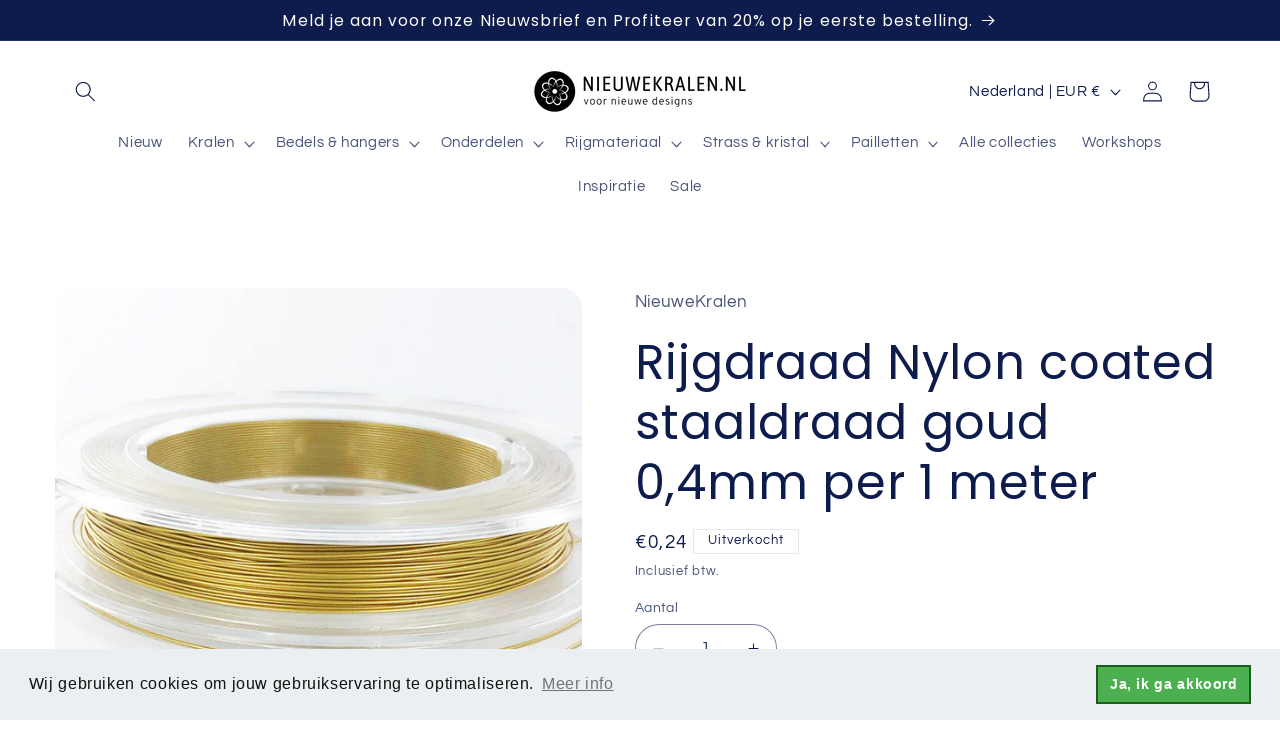

--- FILE ---
content_type: text/html; charset=utf-8
request_url: https://nieuwekralen.nl/products/rijgdraad-nylon-coated-staaldraad-goud-040mm-per-1-meter
body_size: 65450
content:
<!doctype html>
<html class="no-js" lang="nl">
  <head>
    <meta charset="utf-8">
    <meta http-equiv="X-UA-Compatible" content="IE=edge">
    <meta name="viewport" content="width=device-width,initial-scale=1">
    <meta name="theme-color" content="">
    <link rel="canonical" href="https://nieuwekralen.nl/products/rijgdraad-nylon-coated-staaldraad-goud-040mm-per-1-meter"><link rel="icon" type="image/png" href="//nieuwekralen.nl/cdn/shop/files/NieuweKralen_Favicon.jpg?crop=center&height=32&v=1710753493&width=32"><link rel="preconnect" href="https://fonts.shopifycdn.com" crossorigin><title>
      Rijgdraad Nylon Coated Staaldraad voor armbandjes en sieraden maken.
 &ndash; NieuweKralen</title>

    
      <meta name="description" content="Beste rijgdraad voor armbandjes en sieraden maken. Soepel en stevig stainless steel rijgdraad, staaldraad met een beschermende nylon coating. Verkrijgbaar in onze online kralenwebshop Nieuwekralen.nl.">
    

    

<meta property="og:site_name" content="NieuweKralen">
<meta property="og:url" content="https://nieuwekralen.nl/products/rijgdraad-nylon-coated-staaldraad-goud-040mm-per-1-meter">
<meta property="og:title" content="Rijgdraad Nylon Coated Staaldraad voor armbandjes en sieraden maken.">
<meta property="og:type" content="product">
<meta property="og:description" content="Beste rijgdraad voor armbandjes en sieraden maken. Soepel en stevig stainless steel rijgdraad, staaldraad met een beschermende nylon coating. Verkrijgbaar in onze online kralenwebshop Nieuwekralen.nl."><meta property="og:image" content="http://nieuwekralen.nl/cdn/shop/products/Rijgdraad-Nylon-coated-staaldraad-050mm-goud-D2475-50-737-Nieuwekralen_904fd643-0dfe-4bd5-ad8e-16faebf385b2.png?v=1668162959">
  <meta property="og:image:secure_url" content="https://nieuwekralen.nl/cdn/shop/products/Rijgdraad-Nylon-coated-staaldraad-050mm-goud-D2475-50-737-Nieuwekralen_904fd643-0dfe-4bd5-ad8e-16faebf385b2.png?v=1668162959">
  <meta property="og:image:width" content="1000">
  <meta property="og:image:height" content="1000"><meta property="og:price:amount" content="0,24">
  <meta property="og:price:currency" content="EUR"><meta name="twitter:card" content="summary_large_image">
<meta name="twitter:title" content="Rijgdraad Nylon Coated Staaldraad voor armbandjes en sieraden maken.">
<meta name="twitter:description" content="Beste rijgdraad voor armbandjes en sieraden maken. Soepel en stevig stainless steel rijgdraad, staaldraad met een beschermende nylon coating. Verkrijgbaar in onze online kralenwebshop Nieuwekralen.nl.">


    <script src="//nieuwekralen.nl/cdn/shop/t/11/assets/constants.js?v=58251544750838685771709901810" defer="defer"></script>
    <script src="//nieuwekralen.nl/cdn/shop/t/11/assets/pubsub.js?v=158357773527763999511709901810" defer="defer"></script>
    <script src="//nieuwekralen.nl/cdn/shop/t/11/assets/global.js?v=106116626045777747121709901810" defer="defer"></script><script src="//nieuwekralen.nl/cdn/shop/t/11/assets/animations.js?v=88693664871331136111709901809" defer="defer"></script><script>window.performance && window.performance.mark && window.performance.mark('shopify.content_for_header.start');</script><meta name="google-site-verification" content="ktqiWKoTnua6x2bkt_gHsX2THYS3kjj-KPxm_KT-wxI">
<meta id="shopify-digital-wallet" name="shopify-digital-wallet" content="/49123197092/digital_wallets/dialog">
<meta name="shopify-checkout-api-token" content="2e82dbbcaeddf7483b042fff96fb8e8b">
<meta id="in-context-paypal-metadata" data-shop-id="49123197092" data-venmo-supported="false" data-environment="production" data-locale="nl_NL" data-paypal-v4="true" data-currency="EUR">
<link rel="alternate" type="application/json+oembed" href="https://nieuwekralen.nl/products/rijgdraad-nylon-coated-staaldraad-goud-040mm-per-1-meter.oembed">
<script async="async" src="/checkouts/internal/preloads.js?locale=nl-NL"></script>
<script id="apple-pay-shop-capabilities" type="application/json">{"shopId":49123197092,"countryCode":"NL","currencyCode":"EUR","merchantCapabilities":["supports3DS"],"merchantId":"gid:\/\/shopify\/Shop\/49123197092","merchantName":"NieuweKralen","requiredBillingContactFields":["postalAddress","email","phone"],"requiredShippingContactFields":["postalAddress","email","phone"],"shippingType":"shipping","supportedNetworks":["visa","maestro","masterCard","amex"],"total":{"type":"pending","label":"NieuweKralen","amount":"1.00"},"shopifyPaymentsEnabled":true,"supportsSubscriptions":true}</script>
<script id="shopify-features" type="application/json">{"accessToken":"2e82dbbcaeddf7483b042fff96fb8e8b","betas":["rich-media-storefront-analytics"],"domain":"nieuwekralen.nl","predictiveSearch":true,"shopId":49123197092,"locale":"nl"}</script>
<script>var Shopify = Shopify || {};
Shopify.shop = "nieuwekralen.myshopify.com";
Shopify.locale = "nl";
Shopify.currency = {"active":"EUR","rate":"1.0"};
Shopify.country = "NL";
Shopify.theme = {"name":"Refresh","id":159858360644,"schema_name":"Refresh","schema_version":"13.0.1","theme_store_id":1567,"role":"main"};
Shopify.theme.handle = "null";
Shopify.theme.style = {"id":null,"handle":null};
Shopify.cdnHost = "nieuwekralen.nl/cdn";
Shopify.routes = Shopify.routes || {};
Shopify.routes.root = "/";</script>
<script type="module">!function(o){(o.Shopify=o.Shopify||{}).modules=!0}(window);</script>
<script>!function(o){function n(){var o=[];function n(){o.push(Array.prototype.slice.apply(arguments))}return n.q=o,n}var t=o.Shopify=o.Shopify||{};t.loadFeatures=n(),t.autoloadFeatures=n()}(window);</script>
<script id="shop-js-analytics" type="application/json">{"pageType":"product"}</script>
<script defer="defer" async type="module" src="//nieuwekralen.nl/cdn/shopifycloud/shop-js/modules/v2/client.init-shop-cart-sync_CwGft62q.nl.esm.js"></script>
<script defer="defer" async type="module" src="//nieuwekralen.nl/cdn/shopifycloud/shop-js/modules/v2/chunk.common_BAeYDmFP.esm.js"></script>
<script defer="defer" async type="module" src="//nieuwekralen.nl/cdn/shopifycloud/shop-js/modules/v2/chunk.modal_B9qqLDBC.esm.js"></script>
<script type="module">
  await import("//nieuwekralen.nl/cdn/shopifycloud/shop-js/modules/v2/client.init-shop-cart-sync_CwGft62q.nl.esm.js");
await import("//nieuwekralen.nl/cdn/shopifycloud/shop-js/modules/v2/chunk.common_BAeYDmFP.esm.js");
await import("//nieuwekralen.nl/cdn/shopifycloud/shop-js/modules/v2/chunk.modal_B9qqLDBC.esm.js");

  window.Shopify.SignInWithShop?.initShopCartSync?.({"fedCMEnabled":true,"windoidEnabled":true});

</script>
<script>(function() {
  var isLoaded = false;
  function asyncLoad() {
    if (isLoaded) return;
    isLoaded = true;
    var urls = ["https:\/\/trust.conversionbear.com\/script?app=trust_badge\u0026shop=nieuwekralen.myshopify.com","\/\/cdn.ywxi.net\/js\/partner-shopify.js?shop=nieuwekralen.myshopify.com","\/\/cdn.shopify.com\/s\/files\/1\/0257\/0108\/9360\/t\/85\/assets\/usf-license.js?shop=nieuwekralen.myshopify.com","https:\/\/cdn.shopify.com\/s\/files\/1\/0491\/2319\/7092\/t\/1\/assets\/booster_eu_cookie_49123197092.js?v=1603793038\u0026shop=nieuwekralen.myshopify.com","https:\/\/seo.apps.avada.io\/avada-seo-installed.js?shop=nieuwekralen.myshopify.com","https:\/\/evmwheel.expertvillagemedia.com\/assets\/front-end-js\/evm_spin.js?shop=nieuwekralen.myshopify.com","https:\/\/cdn.hextom.com\/js\/freeshippingbar.js?shop=nieuwekralen.myshopify.com"];
    for (var i = 0; i < urls.length; i++) {
      var s = document.createElement('script');
      s.type = 'text/javascript';
      s.async = true;
      s.src = urls[i];
      var x = document.getElementsByTagName('script')[0];
      x.parentNode.insertBefore(s, x);
    }
  };
  if(window.attachEvent) {
    window.attachEvent('onload', asyncLoad);
  } else {
    window.addEventListener('load', asyncLoad, false);
  }
})();</script>
<script id="__st">var __st={"a":49123197092,"offset":3600,"reqid":"70c9820d-9d21-4865-8b71-b718e01bc3b7-1769347828","pageurl":"nieuwekralen.nl\/products\/rijgdraad-nylon-coated-staaldraad-goud-040mm-per-1-meter","u":"540758790121","p":"product","rtyp":"product","rid":7487164645540};</script>
<script>window.ShopifyPaypalV4VisibilityTracking = true;</script>
<script id="captcha-bootstrap">!function(){'use strict';const t='contact',e='account',n='new_comment',o=[[t,t],['blogs',n],['comments',n],[t,'customer']],c=[[e,'customer_login'],[e,'guest_login'],[e,'recover_customer_password'],[e,'create_customer']],r=t=>t.map((([t,e])=>`form[action*='/${t}']:not([data-nocaptcha='true']) input[name='form_type'][value='${e}']`)).join(','),a=t=>()=>t?[...document.querySelectorAll(t)].map((t=>t.form)):[];function s(){const t=[...o],e=r(t);return a(e)}const i='password',u='form_key',d=['recaptcha-v3-token','g-recaptcha-response','h-captcha-response',i],f=()=>{try{return window.sessionStorage}catch{return}},m='__shopify_v',_=t=>t.elements[u];function p(t,e,n=!1){try{const o=window.sessionStorage,c=JSON.parse(o.getItem(e)),{data:r}=function(t){const{data:e,action:n}=t;return t[m]||n?{data:e,action:n}:{data:t,action:n}}(c);for(const[e,n]of Object.entries(r))t.elements[e]&&(t.elements[e].value=n);n&&o.removeItem(e)}catch(o){console.error('form repopulation failed',{error:o})}}const l='form_type',E='cptcha';function T(t){t.dataset[E]=!0}const w=window,h=w.document,L='Shopify',v='ce_forms',y='captcha';let A=!1;((t,e)=>{const n=(g='f06e6c50-85a8-45c8-87d0-21a2b65856fe',I='https://cdn.shopify.com/shopifycloud/storefront-forms-hcaptcha/ce_storefront_forms_captcha_hcaptcha.v1.5.2.iife.js',D={infoText:'Beschermd door hCaptcha',privacyText:'Privacy',termsText:'Voorwaarden'},(t,e,n)=>{const o=w[L][v],c=o.bindForm;if(c)return c(t,g,e,D).then(n);var r;o.q.push([[t,g,e,D],n]),r=I,A||(h.body.append(Object.assign(h.createElement('script'),{id:'captcha-provider',async:!0,src:r})),A=!0)});var g,I,D;w[L]=w[L]||{},w[L][v]=w[L][v]||{},w[L][v].q=[],w[L][y]=w[L][y]||{},w[L][y].protect=function(t,e){n(t,void 0,e),T(t)},Object.freeze(w[L][y]),function(t,e,n,w,h,L){const[v,y,A,g]=function(t,e,n){const i=e?o:[],u=t?c:[],d=[...i,...u],f=r(d),m=r(i),_=r(d.filter((([t,e])=>n.includes(e))));return[a(f),a(m),a(_),s()]}(w,h,L),I=t=>{const e=t.target;return e instanceof HTMLFormElement?e:e&&e.form},D=t=>v().includes(t);t.addEventListener('submit',(t=>{const e=I(t);if(!e)return;const n=D(e)&&!e.dataset.hcaptchaBound&&!e.dataset.recaptchaBound,o=_(e),c=g().includes(e)&&(!o||!o.value);(n||c)&&t.preventDefault(),c&&!n&&(function(t){try{if(!f())return;!function(t){const e=f();if(!e)return;const n=_(t);if(!n)return;const o=n.value;o&&e.removeItem(o)}(t);const e=Array.from(Array(32),(()=>Math.random().toString(36)[2])).join('');!function(t,e){_(t)||t.append(Object.assign(document.createElement('input'),{type:'hidden',name:u})),t.elements[u].value=e}(t,e),function(t,e){const n=f();if(!n)return;const o=[...t.querySelectorAll(`input[type='${i}']`)].map((({name:t})=>t)),c=[...d,...o],r={};for(const[a,s]of new FormData(t).entries())c.includes(a)||(r[a]=s);n.setItem(e,JSON.stringify({[m]:1,action:t.action,data:r}))}(t,e)}catch(e){console.error('failed to persist form',e)}}(e),e.submit())}));const S=(t,e)=>{t&&!t.dataset[E]&&(n(t,e.some((e=>e===t))),T(t))};for(const o of['focusin','change'])t.addEventListener(o,(t=>{const e=I(t);D(e)&&S(e,y())}));const B=e.get('form_key'),M=e.get(l),P=B&&M;t.addEventListener('DOMContentLoaded',(()=>{const t=y();if(P)for(const e of t)e.elements[l].value===M&&p(e,B);[...new Set([...A(),...v().filter((t=>'true'===t.dataset.shopifyCaptcha))])].forEach((e=>S(e,t)))}))}(h,new URLSearchParams(w.location.search),n,t,e,['guest_login'])})(!0,!0)}();</script>
<script integrity="sha256-4kQ18oKyAcykRKYeNunJcIwy7WH5gtpwJnB7kiuLZ1E=" data-source-attribution="shopify.loadfeatures" defer="defer" src="//nieuwekralen.nl/cdn/shopifycloud/storefront/assets/storefront/load_feature-a0a9edcb.js" crossorigin="anonymous"></script>
<script data-source-attribution="shopify.dynamic_checkout.dynamic.init">var Shopify=Shopify||{};Shopify.PaymentButton=Shopify.PaymentButton||{isStorefrontPortableWallets:!0,init:function(){window.Shopify.PaymentButton.init=function(){};var t=document.createElement("script");t.src="https://nieuwekralen.nl/cdn/shopifycloud/portable-wallets/latest/portable-wallets.nl.js",t.type="module",document.head.appendChild(t)}};
</script>
<script data-source-attribution="shopify.dynamic_checkout.buyer_consent">
  function portableWalletsHideBuyerConsent(e){var t=document.getElementById("shopify-buyer-consent"),n=document.getElementById("shopify-subscription-policy-button");t&&n&&(t.classList.add("hidden"),t.setAttribute("aria-hidden","true"),n.removeEventListener("click",e))}function portableWalletsShowBuyerConsent(e){var t=document.getElementById("shopify-buyer-consent"),n=document.getElementById("shopify-subscription-policy-button");t&&n&&(t.classList.remove("hidden"),t.removeAttribute("aria-hidden"),n.addEventListener("click",e))}window.Shopify?.PaymentButton&&(window.Shopify.PaymentButton.hideBuyerConsent=portableWalletsHideBuyerConsent,window.Shopify.PaymentButton.showBuyerConsent=portableWalletsShowBuyerConsent);
</script>
<script>
  function portableWalletsCleanup(e){e&&e.src&&console.error("Failed to load portable wallets script "+e.src);var t=document.querySelectorAll("shopify-accelerated-checkout .shopify-payment-button__skeleton, shopify-accelerated-checkout-cart .wallet-cart-button__skeleton"),e=document.getElementById("shopify-buyer-consent");for(let e=0;e<t.length;e++)t[e].remove();e&&e.remove()}function portableWalletsNotLoadedAsModule(e){e instanceof ErrorEvent&&"string"==typeof e.message&&e.message.includes("import.meta")&&"string"==typeof e.filename&&e.filename.includes("portable-wallets")&&(window.removeEventListener("error",portableWalletsNotLoadedAsModule),window.Shopify.PaymentButton.failedToLoad=e,"loading"===document.readyState?document.addEventListener("DOMContentLoaded",window.Shopify.PaymentButton.init):window.Shopify.PaymentButton.init())}window.addEventListener("error",portableWalletsNotLoadedAsModule);
</script>

<script type="module" src="https://nieuwekralen.nl/cdn/shopifycloud/portable-wallets/latest/portable-wallets.nl.js" onError="portableWalletsCleanup(this)" crossorigin="anonymous"></script>
<script nomodule>
  document.addEventListener("DOMContentLoaded", portableWalletsCleanup);
</script>

<link id="shopify-accelerated-checkout-styles" rel="stylesheet" media="screen" href="https://nieuwekralen.nl/cdn/shopifycloud/portable-wallets/latest/accelerated-checkout-backwards-compat.css" crossorigin="anonymous">
<style id="shopify-accelerated-checkout-cart">
        #shopify-buyer-consent {
  margin-top: 1em;
  display: inline-block;
  width: 100%;
}

#shopify-buyer-consent.hidden {
  display: none;
}

#shopify-subscription-policy-button {
  background: none;
  border: none;
  padding: 0;
  text-decoration: underline;
  font-size: inherit;
  cursor: pointer;
}

#shopify-subscription-policy-button::before {
  box-shadow: none;
}

      </style>
<script id="sections-script" data-sections="header" defer="defer" src="//nieuwekralen.nl/cdn/shop/t/11/compiled_assets/scripts.js?v=4733"></script>
<script>window.performance && window.performance.mark && window.performance.mark('shopify.content_for_header.end');</script>
<script>window._usfTheme={
    id:159858360644,
    name:"Refresh",
    version:"13.0.1",
    vendor:"Shopify",
    applied:1,
    assetUrl:"//nieuwekralen.nl/cdn/shop/t/11/assets/usf-boot.js?v=34384300150535038241756371352"
};
window._usfCustomerTags = null;
window._usfCollectionId = null;
window._usfCollectionDefaultSort = null;
window._usfLocale = "nl";
window._usfRootUrl = "\/";
window.usf = {
  settings: {"online":1,"version":"1.0.2.4112","shop":"nieuwekralen.myshopify.com","siteId":"65425677-b727-4a8b-a1b5-677732721185","resUrl":"//cdn.shopify.com/s/files/1/0257/0108/9360/t/85/assets/","analyticsApiUrl":"https://svc-1-analytics-usf.hotyon.com/set","searchSvcUrl":"https://svc-1-usf.hotyon.com/","enabledPlugins":[],"mobileBreakpoint":767,"decimals":2,"useTrailingZeros":1,"decimalDisplay":",","thousandSeparator":".","currency":"EUR","priceLongFormat":"€{0} EUR","priceFormat":"€{0}","plugins":{},"revision":86784754,"filters":{"horz":1,"filtersHorzStyle":"default","filtersHorzPosition":"left","filtersMobileStyle":"default"},"instantSearch":{"online":1,"searchBoxSelector":"input[name=q]","numOfSuggestions":6,"numOfProductMatches":6,"numOfCollections":4,"numOfPages":4,"layout":"two-columns","productDisplayType":"list","productColumnPosition":"left","productsPerRow":2,"showPopularProducts":1,"numOfPopularProducts":6,"numOfRecentSearches":5},"search":{"online":1,"sortFields":["-date","title","price","-price"],"searchResultsUrl":"/pages/search-results-1","more":"page","itemsPerPage":28,"imageSizeType":"fixed","imageSize":"600,350","showSearchInputOnSearchPage":1,"searchResultsMetafields":"judgeme.badge","showAltImage":1,"showSoldOut":1},"collections":{"online":1,"collectionsPageUrl":"/pages/collections"},"filterNavigation":{"showFilterArea":1,"showSingle":1,"showProductCount":1},"translation_nl":{"search":"Zoeken","latestSearches":"Laatste zoekopdrachten","popularSearches":"Populaire zoekopdrachten","viewAllResultsFor":"Bekijk alle resultaten voor <span class=\"usf-highlight\">{0}</span>","viewAllResults":"Bekijk alle resultaten","noMatchesFoundFor":"Geen producten gevonden voor \"<b>{0}</b>\". Probeer het eens opnieuw met een andere zoekopdracht.","productSearchResultWithTermSummary":"<b>{0}</b> resultaten voor '<b>{1}</b>'","productSearchResultSummary":"<b>{0}</b> producten","productSearchNoResults":"<h2>Geen overeenkomsten met '<b>{0}</b>'.</h2><p>Probeer het eens opnieuw met andere zoektermen.</p>","productSearchNoResultsEmptyTerm":"<h2>Geen overeenkomsten gevonden.</h2><p>Probeer het eens opnieuw met andere zoektermen.</p>","clearAll":"Verwijder alles","clear":"Verwijderen","clearAllFilters":"Verwijder alle filters","clearFiltersBy":"Verwijder filters op {0}","filterBy":"Filter op {0}","sort":"Sorteren","sortBy_r":"Relevantie","sortBy_title":"Titel: A-Z","sortBy_-title":"Titel: Z-A","sortBy_date":"Datum: Oud tot Nieuw","sortBy_-date":"Datum: Nieuw tot Oud","sortBy_price":"Prijs: Laag tot Hoog","sortBy_-price":"Prijs: Hoog tot Laag","sortBy_percentSale":"Percent sales: Low to High","sortBy_-percentSale":"Percent sales: High to Low","sortBy_-discount":"Korting: Hoog tot Laag","sortBy_bestselling":"Best verkocht","sortBy_-available":"Voorraad: Hoog tot Laag","sortBy_producttype":"Product Type: A-Z","sortBy_-producttype":"Product Type: Z-A","sortBy_random":"Random","filters":"Filters","filterOptions":"Filter opties","clearFilterOptions":"Verwijder alle filter opties","youHaveViewed":"Je hebt {0} van {1} producten bekeken","loadMore":"Meer laden","loadPrev":"Vorige","productMatches":"Productovereenkomsten","trending":"Trending","didYouMean":"Sorry, niets gevonden voor '<b>{0}</b>'.<br>Bedoelde je '<b>{1}</b>'?","searchSuggestions":"Suggesties","popularSearch":"Popular search","quantity":"Aantal","selectedVariantNotAvailable":"De geselecteerde variant is niet beschikbaar","addToCart":"Voeg toe aan winkelwagen","seeFullDetails":"Bekijk alle details","chooseOptions":"Kies opties","quickView":"Snel kijken","sale":"Korting","save":"Opslaan","soldOut":"Uitverkocht","viewItems":"Bekijk items","more":"Meer","all":"Alle","prevPage":"Vorige pagina","gotoPage":"Ga naar pagina {0}","nextPage":"Volgende pagina","from":"Vanaf","collections":"Collecties","pages":"Pagina's","sortBy_option:Dikte":"Dikte: A-Z","sortBy_-option:Dikte":"Dikte: Z-A","sortBy_option:Kleur":"Kleur: A-Z","sortBy_-option:Kleur":"Kleur: Z-A","sortBy_option:Lengte":"Lengte: A-Z","sortBy_-option:Lengte":"Lengte: Z-A","sortBy_option:Letter":"Letter: A-Z","sortBy_-option:Letter":"Letter: Z-A","sortBy_option:Maat":"Maat: A-Z","sortBy_-option:Maat":"Maat: Z-A","sortBy_option:Waarde":"Waarde: A-Z","sortBy_-option:Waarde":"Waarde: Z-A","sortBy_option:Verpakt per":"Verpakt per: A-Z","sortBy_-option:Verpakt per":"Verpakt per: Z-A","sortBy_option:Verpakt per:":"Verpakt per:: A-Z","sortBy_-option:Verpakt per:":"Verpakt per:: Z-A","sortBy_option:Per":"Per: A-Z","sortBy_-option:Per":"Per: Z-A","sortBy_option:Aantal":"Aantal: A-Z","sortBy_-option:Aantal":"Aantal: Z-A","sortBy_option:Maak hier je keuze met setting of zonder setting":"Maak hier je keuze met setting of zonder setting: A-Z","sortBy_-option:Maak hier je keuze met setting of zonder setting":"Maak hier je keuze met setting of zonder setting: Z-A","sortBy_option:Met of zonder ringetje":"Met of zonder ringetje: A-Z","sortBy_-option:Met of zonder ringetje":"Met of zonder ringetje: Z-A"}}
}
window._usfB2BEnabled = null;
window._usfCurrentLocationId = null;
</script>
<script src="//nieuwekralen.nl/cdn/shop/t/11/assets/usf-boot.js?v=34384300150535038241756371352" async></script>

    <style data-shopify>
      @font-face {
  font-family: Questrial;
  font-weight: 400;
  font-style: normal;
  font-display: swap;
  src: url("//nieuwekralen.nl/cdn/fonts/questrial/questrial_n4.66abac5d8209a647b4bf8089b0451928ef144c07.woff2") format("woff2"),
       url("//nieuwekralen.nl/cdn/fonts/questrial/questrial_n4.e86c53e77682db9bf4b0ee2dd71f214dc16adda4.woff") format("woff");
}

      
      
      
      @font-face {
  font-family: Poppins;
  font-weight: 400;
  font-style: normal;
  font-display: swap;
  src: url("//nieuwekralen.nl/cdn/fonts/poppins/poppins_n4.0ba78fa5af9b0e1a374041b3ceaadf0a43b41362.woff2") format("woff2"),
       url("//nieuwekralen.nl/cdn/fonts/poppins/poppins_n4.214741a72ff2596839fc9760ee7a770386cf16ca.woff") format("woff");
}


      
        :root,
        .color-scheme-1 {
          --color-background: 255,255,255;
        
          --gradient-background: #ffffff;
        

        

        --color-foreground: 14,27,77;
        --color-background-contrast: 191,191,191;
        --color-shadow: 14,27,77;
        --color-button: 71,112,219;
        --color-button-text: 239,240,245;
        --color-secondary-button: 255,255,255;
        --color-secondary-button-text: 14,27,77;
        --color-link: 14,27,77;
        --color-badge-foreground: 14,27,77;
        --color-badge-background: 255,255,255;
        --color-badge-border: 14,27,77;
        --payment-terms-background-color: rgb(255 255 255);
      }
      
        
        .color-scheme-2 {
          --color-background: 255,255,255;
        
          --gradient-background: #ffffff;
        

        

        --color-foreground: 14,27,77;
        --color-background-contrast: 191,191,191;
        --color-shadow: 14,27,77;
        --color-button: 14,27,77;
        --color-button-text: 255,255,255;
        --color-secondary-button: 255,255,255;
        --color-secondary-button-text: 14,27,77;
        --color-link: 14,27,77;
        --color-badge-foreground: 14,27,77;
        --color-badge-background: 255,255,255;
        --color-badge-border: 14,27,77;
        --payment-terms-background-color: rgb(255 255 255);
      }
      
        
        .color-scheme-3 {
          --color-background: 14,27,77;
        
          --gradient-background: #0e1b4d;
        

        

        --color-foreground: 255,255,255;
        --color-background-contrast: 18,35,99;
        --color-shadow: 14,27,77;
        --color-button: 255,255,255;
        --color-button-text: 14,27,77;
        --color-secondary-button: 14,27,77;
        --color-secondary-button-text: 255,255,255;
        --color-link: 255,255,255;
        --color-badge-foreground: 255,255,255;
        --color-badge-background: 14,27,77;
        --color-badge-border: 255,255,255;
        --payment-terms-background-color: rgb(14 27 77);
      }
      
        
        .color-scheme-4 {
          --color-background: 239,240,245;
        
          --gradient-background: #eff0f5;
        

        

        --color-foreground: 255,255,255;
        --color-background-contrast: 161,166,196;
        --color-shadow: 14,27,77;
        --color-button: 255,255,255;
        --color-button-text: 71,112,219;
        --color-secondary-button: 239,240,245;
        --color-secondary-button-text: 255,255,255;
        --color-link: 255,255,255;
        --color-badge-foreground: 255,255,255;
        --color-badge-background: 239,240,245;
        --color-badge-border: 255,255,255;
        --payment-terms-background-color: rgb(239 240 245);
      }
      
        
        .color-scheme-5 {
          --color-background: 227,36,2;
        
          --gradient-background: #e32402;
        

        

        --color-foreground: 255,255,255;
        --color-background-contrast: 101,16,1;
        --color-shadow: 14,27,77;
        --color-button: 255,255,255;
        --color-button-text: 227,36,2;
        --color-secondary-button: 227,36,2;
        --color-secondary-button-text: 255,255,255;
        --color-link: 255,255,255;
        --color-badge-foreground: 255,255,255;
        --color-badge-background: 227,36,2;
        --color-badge-border: 255,255,255;
        --payment-terms-background-color: rgb(227 36 2);
      }
      

      body, .color-scheme-1, .color-scheme-2, .color-scheme-3, .color-scheme-4, .color-scheme-5 {
        color: rgba(var(--color-foreground), 0.75);
        background-color: rgb(var(--color-background));
      }

      :root {
        --font-body-family: Questrial, sans-serif;
        --font-body-style: normal;
        --font-body-weight: 400;
        --font-body-weight-bold: 700;

        --font-heading-family: Poppins, sans-serif;
        --font-heading-style: normal;
        --font-heading-weight: 400;

        --font-body-scale: 1.05;
        --font-heading-scale: 1.1428571428571428;

        --media-padding: px;
        --media-border-opacity: 0.1;
        --media-border-width: 0px;
        --media-radius: 20px;
        --media-shadow-opacity: 0.0;
        --media-shadow-horizontal-offset: 0px;
        --media-shadow-vertical-offset: 0px;
        --media-shadow-blur-radius: 5px;
        --media-shadow-visible: 0;

        --page-width: 120rem;
        --page-width-margin: 0rem;

        --product-card-image-padding: 1.6rem;
        --product-card-corner-radius: 1.8rem;
        --product-card-text-alignment: left;
        --product-card-border-width: 0.0rem;
        --product-card-border-opacity: 1.0;
        --product-card-shadow-opacity: 0.0;
        --product-card-shadow-visible: 0;
        --product-card-shadow-horizontal-offset: 0.0rem;
        --product-card-shadow-vertical-offset: 0.4rem;
        --product-card-shadow-blur-radius: 0.5rem;

        --collection-card-image-padding: 1.6rem;
        --collection-card-corner-radius: 1.8rem;
        --collection-card-text-alignment: left;
        --collection-card-border-width: 0.1rem;
        --collection-card-border-opacity: 1.0;
        --collection-card-shadow-opacity: 0.0;
        --collection-card-shadow-visible: 0;
        --collection-card-shadow-horizontal-offset: 0.0rem;
        --collection-card-shadow-vertical-offset: 0.4rem;
        --collection-card-shadow-blur-radius: 0.5rem;

        --blog-card-image-padding: 1.6rem;
        --blog-card-corner-radius: 1.8rem;
        --blog-card-text-alignment: left;
        --blog-card-border-width: 0.1rem;
        --blog-card-border-opacity: 1.0;
        --blog-card-shadow-opacity: 0.0;
        --blog-card-shadow-visible: 0;
        --blog-card-shadow-horizontal-offset: 0.0rem;
        --blog-card-shadow-vertical-offset: 0.4rem;
        --blog-card-shadow-blur-radius: 0.5rem;

        --badge-corner-radius: 0.0rem;

        --popup-border-width: 1px;
        --popup-border-opacity: 0.1;
        --popup-corner-radius: 18px;
        --popup-shadow-opacity: 0.0;
        --popup-shadow-horizontal-offset: 0px;
        --popup-shadow-vertical-offset: 4px;
        --popup-shadow-blur-radius: 5px;

        --drawer-border-width: 0px;
        --drawer-border-opacity: 0.1;
        --drawer-shadow-opacity: 0.0;
        --drawer-shadow-horizontal-offset: 0px;
        --drawer-shadow-vertical-offset: 4px;
        --drawer-shadow-blur-radius: 5px;

        --spacing-sections-desktop: 0px;
        --spacing-sections-mobile: 0px;

        --grid-desktop-vertical-spacing: 16px;
        --grid-desktop-horizontal-spacing: 16px;
        --grid-mobile-vertical-spacing: 8px;
        --grid-mobile-horizontal-spacing: 8px;

        --text-boxes-border-opacity: 0.1;
        --text-boxes-border-width: 0px;
        --text-boxes-radius: 20px;
        --text-boxes-shadow-opacity: 0.0;
        --text-boxes-shadow-visible: 0;
        --text-boxes-shadow-horizontal-offset: 0px;
        --text-boxes-shadow-vertical-offset: 4px;
        --text-boxes-shadow-blur-radius: 5px;

        --buttons-radius: 40px;
        --buttons-radius-outset: 41px;
        --buttons-border-width: 1px;
        --buttons-border-opacity: 1.0;
        --buttons-shadow-opacity: 0.0;
        --buttons-shadow-visible: 0;
        --buttons-shadow-horizontal-offset: 0px;
        --buttons-shadow-vertical-offset: 4px;
        --buttons-shadow-blur-radius: 5px;
        --buttons-border-offset: 0.3px;

        --inputs-radius: 26px;
        --inputs-border-width: 1px;
        --inputs-border-opacity: 0.55;
        --inputs-shadow-opacity: 0.0;
        --inputs-shadow-horizontal-offset: 0px;
        --inputs-margin-offset: 0px;
        --inputs-shadow-vertical-offset: 4px;
        --inputs-shadow-blur-radius: 5px;
        --inputs-radius-outset: 27px;

        --variant-pills-radius: 40px;
        --variant-pills-border-width: 1px;
        --variant-pills-border-opacity: 0.55;
        --variant-pills-shadow-opacity: 0.0;
        --variant-pills-shadow-horizontal-offset: 0px;
        --variant-pills-shadow-vertical-offset: 4px;
        --variant-pills-shadow-blur-radius: 5px;
      }

      *,
      *::before,
      *::after {
        box-sizing: inherit;
      }

      html {
        box-sizing: border-box;
        font-size: calc(var(--font-body-scale) * 62.5%);
        height: 100%;
      }

      body {
        display: grid;
        grid-template-rows: auto auto 1fr auto;
        grid-template-columns: 100%;
        min-height: 100%;
        margin: 0;
        font-size: 1.5rem;
        letter-spacing: 0.06rem;
        line-height: calc(1 + 0.8 / var(--font-body-scale));
        font-family: var(--font-body-family);
        font-style: var(--font-body-style);
        font-weight: var(--font-body-weight);
      }

      @media screen and (min-width: 750px) {
        body {
          font-size: 1.6rem;
        }
      }
    </style>

    <link href="//nieuwekralen.nl/cdn/shop/t/11/assets/base.css?v=25513028573540360251709901809" rel="stylesheet" type="text/css" media="all" />
<link rel="preload" as="font" href="//nieuwekralen.nl/cdn/fonts/questrial/questrial_n4.66abac5d8209a647b4bf8089b0451928ef144c07.woff2" type="font/woff2" crossorigin><link rel="preload" as="font" href="//nieuwekralen.nl/cdn/fonts/poppins/poppins_n4.0ba78fa5af9b0e1a374041b3ceaadf0a43b41362.woff2" type="font/woff2" crossorigin><link href="//nieuwekralen.nl/cdn/shop/t/11/assets/component-localization-form.css?v=124545717069420038221709901810" rel="stylesheet" type="text/css" media="all" />
      <script src="//nieuwekralen.nl/cdn/shop/t/11/assets/localization-form.js?v=169565320306168926741709901810" defer="defer"></script><link
        rel="stylesheet"
        href="//nieuwekralen.nl/cdn/shop/t/11/assets/component-predictive-search.css?v=118923337488134913561709901810"
        media="print"
        onload="this.media='all'"
      ><script>
      document.documentElement.className = document.documentElement.className.replace('no-js', 'js');
      if (Shopify.designMode) {
        document.documentElement.classList.add('shopify-design-mode');
      }
    </script>
  <!-- BEGIN app block: shopify://apps/judge-me-reviews/blocks/judgeme_core/61ccd3b1-a9f2-4160-9fe9-4fec8413e5d8 --><!-- Start of Judge.me Core -->






<link rel="dns-prefetch" href="https://cdnwidget.judge.me">
<link rel="dns-prefetch" href="https://cdn.judge.me">
<link rel="dns-prefetch" href="https://cdn1.judge.me">
<link rel="dns-prefetch" href="https://api.judge.me">

<script data-cfasync='false' class='jdgm-settings-script'>window.jdgmSettings={"pagination":5,"disable_web_reviews":false,"badge_no_review_text":"Geen beoordelingen","badge_n_reviews_text":"{{ n }} beoordeling/beoordelingen","hide_badge_preview_if_no_reviews":true,"badge_hide_text":false,"enforce_center_preview_badge":false,"widget_title":"Klantbeoordelingen","widget_open_form_text":"Schrijf een beoordeling","widget_close_form_text":"Beoordeling annuleren","widget_refresh_page_text":"Pagina vernieuwen","widget_summary_text":"Gebaseerd op {{ number_of_reviews }} beoordeling/beoordelingen","widget_no_review_text":"Wees de eerste om een beoordeling te schrijven","widget_name_field_text":"Weergavenaam","widget_verified_name_field_text":"Geverifieerde naam (openbaar)","widget_name_placeholder_text":"Weergavenaam","widget_required_field_error_text":"Dit veld is verplicht.","widget_email_field_text":"E-mailadres","widget_verified_email_field_text":"Geverifieerde e-mail (privé, kan niet worden bewerkt)","widget_email_placeholder_text":"Je e-mailadres","widget_email_field_error_text":"Voer een geldig e-mailadres in.","widget_rating_field_text":"Beoordeling","widget_review_title_field_text":"Titel beoordeling","widget_review_title_placeholder_text":"Geef je beoordeling een titel","widget_review_body_field_text":"Beoordeling inhoud","widget_review_body_placeholder_text":"Begin hier met schrijven...","widget_pictures_field_text":"Foto/Video (optioneel)","widget_submit_review_text":"Beoordeling indienen","widget_submit_verified_review_text":"Geverifieerde beoordeling indienen","widget_submit_success_msg_with_auto_publish":"Dank je wel! Vernieuw de pagina over een paar momenten om je beoordeling te zien. Je kunt je beoordeling verwijderen of bewerken door in te loggen bij \u003ca href='https://judge.me/login' target='_blank' rel='nofollow noopener'\u003eJudge.me\u003c/a\u003e","widget_submit_success_msg_no_auto_publish":"Dank je wel! Je beoordeling wordt gepubliceerd zodra deze is goedgekeurd door de winkelbeheerder. Je kunt je beoordeling verwijderen of bewerken door in te loggen bij \u003ca href='https://judge.me/login' target='_blank' rel='nofollow noopener'\u003eJudge.me\u003c/a\u003e","widget_show_default_reviews_out_of_total_text":"{{ n_reviews_shown }} van de {{ n_reviews }} beoordelingen worden getoond.","widget_show_all_link_text":"Toon alles","widget_show_less_link_text":"Toon minder","widget_author_said_text":"{{ reviewer_name }} zei:","widget_days_text":"{{ n }} dagen geleden","widget_weeks_text":"{{ n }} week/weken geleden","widget_months_text":"{{ n }} maand/maanden geleden","widget_years_text":"{{ n }} jaar/jaren geleden","widget_yesterday_text":"Gisteren","widget_today_text":"Vandaag","widget_replied_text":"\u003e\u003e {{ shop_name }} antwoordde:","widget_read_more_text":"Lees meer","widget_reviewer_name_as_initial":"","widget_rating_filter_color":"#fbcd0a","widget_rating_filter_see_all_text":"Bekijk alle beoordelingen","widget_sorting_most_recent_text":"Meest recent","widget_sorting_highest_rating_text":"Hoogste beoordeling","widget_sorting_lowest_rating_text":"Laagste beoordeling","widget_sorting_with_pictures_text":"Alleen foto's","widget_sorting_most_helpful_text":"Meest nuttig","widget_open_question_form_text":"Stel een vraag","widget_reviews_subtab_text":"Beoordelingen","widget_questions_subtab_text":"Vragen","widget_question_label_text":"Vraag","widget_answer_label_text":"Antwoord","widget_question_placeholder_text":"Schrijf hier je vraag","widget_submit_question_text":"Vraag indienen","widget_question_submit_success_text":"Bedankt voor je vraag! We zullen je op de hoogte stellen zodra deze is beantwoord.","verified_badge_text":"Geverifieerd","verified_badge_bg_color":"","verified_badge_text_color":"","verified_badge_placement":"left-of-reviewer-name","widget_review_max_height":"","widget_hide_border":false,"widget_social_share":false,"widget_thumb":false,"widget_review_location_show":false,"widget_location_format":"","all_reviews_include_out_of_store_products":true,"all_reviews_out_of_store_text":"(buiten de winkel)","all_reviews_pagination":100,"all_reviews_product_name_prefix_text":"over","enable_review_pictures":false,"enable_question_anwser":false,"widget_theme":"default","review_date_format":"mm/dd/yyyy","default_sort_method":"most-recent","widget_product_reviews_subtab_text":"Productbeoordelingen","widget_shop_reviews_subtab_text":"Winkelbeoordelingen","widget_other_products_reviews_text":"Beoordelingen voor andere producten","widget_store_reviews_subtab_text":"Winkelbeoordelingen","widget_no_store_reviews_text":"Deze winkel heeft nog geen beoordelingen","widget_web_restriction_product_reviews_text":"Dit product heeft nog geen beoordelingen","widget_no_items_text":"Geen items gevonden","widget_show_more_text":"Toon meer","widget_write_a_store_review_text":"Schrijf een winkelbeoordeling","widget_other_languages_heading":"Beoordelingen in andere talen","widget_translate_review_text":"Vertaal beoordeling naar {{ language }}","widget_translating_review_text":"Bezig met vertalen...","widget_show_original_translation_text":"Toon origineel ({{ language }})","widget_translate_review_failed_text":"Beoordeling kon niet worden vertaald.","widget_translate_review_retry_text":"Opnieuw proberen","widget_translate_review_try_again_later_text":"Probeer het later opnieuw","show_product_url_for_grouped_product":false,"widget_sorting_pictures_first_text":"Foto's eerst","show_pictures_on_all_rev_page_mobile":false,"show_pictures_on_all_rev_page_desktop":false,"floating_tab_hide_mobile_install_preference":false,"floating_tab_button_name":"★ Beoordelingen","floating_tab_title":"Laat klanten voor ons spreken","floating_tab_button_color":"","floating_tab_button_background_color":"","floating_tab_url":"","floating_tab_url_enabled":false,"floating_tab_tab_style":"text","all_reviews_text_badge_text":"Klanten beoordelen ons met {{ shop.metafields.judgeme.all_reviews_rating | round: 1 }}/5 op basis van {{ shop.metafields.judgeme.all_reviews_count }} beoordelingen.","all_reviews_text_badge_text_branded_style":"{{ shop.metafields.judgeme.all_reviews_rating | round: 1 }} van de 5 sterren op basis van {{ shop.metafields.judgeme.all_reviews_count }} beoordelingen","is_all_reviews_text_badge_a_link":false,"show_stars_for_all_reviews_text_badge":false,"all_reviews_text_badge_url":"","all_reviews_text_style":"text","all_reviews_text_color_style":"judgeme_brand_color","all_reviews_text_color":"#108474","all_reviews_text_show_jm_brand":true,"featured_carousel_show_header":true,"featured_carousel_title":"Laat klanten voor ons spreken","testimonials_carousel_title":"Klanten beoordelen ons","videos_carousel_title":"Echte klantervaringen","cards_carousel_title":"Klanten beoordelen ons","featured_carousel_count_text":"uit {{ n }} beoordelingen","featured_carousel_add_link_to_all_reviews_page":false,"featured_carousel_url":"","featured_carousel_show_images":true,"featured_carousel_autoslide_interval":5,"featured_carousel_arrows_on_the_sides":true,"featured_carousel_height":250,"featured_carousel_width":80,"featured_carousel_image_size":0,"featured_carousel_image_height":250,"featured_carousel_arrow_color":"#eeeeee","verified_count_badge_style":"vintage","verified_count_badge_orientation":"horizontal","verified_count_badge_color_style":"judgeme_brand_color","verified_count_badge_color":"#108474","is_verified_count_badge_a_link":false,"verified_count_badge_url":"","verified_count_badge_show_jm_brand":true,"widget_rating_preset_default":5,"widget_first_sub_tab":"product-reviews","widget_show_histogram":true,"widget_histogram_use_custom_color":false,"widget_pagination_use_custom_color":false,"widget_star_use_custom_color":false,"widget_verified_badge_use_custom_color":false,"widget_write_review_use_custom_color":false,"picture_reminder_submit_button":"Upload Pictures","enable_review_videos":false,"mute_video_by_default":false,"widget_sorting_videos_first_text":"Video's eerst","widget_review_pending_text":"In afwachting","featured_carousel_items_for_large_screen":3,"social_share_options_order":"Facebook,Twitter","remove_microdata_snippet":true,"disable_json_ld":false,"enable_json_ld_products":false,"preview_badge_show_question_text":false,"preview_badge_no_question_text":"Geen vragen","preview_badge_n_question_text":"{{ number_of_questions }} vraag/vragen","qa_badge_show_icon":false,"qa_badge_position":"same-row","remove_judgeme_branding":false,"widget_add_search_bar":false,"widget_search_bar_placeholder":"Zoeken","widget_sorting_verified_only_text":"Alleen geverifieerd","featured_carousel_theme":"default","featured_carousel_show_rating":true,"featured_carousel_show_title":true,"featured_carousel_show_body":true,"featured_carousel_show_date":false,"featured_carousel_show_reviewer":true,"featured_carousel_show_product":false,"featured_carousel_header_background_color":"#108474","featured_carousel_header_text_color":"#ffffff","featured_carousel_name_product_separator":"reviewed","featured_carousel_full_star_background":"#108474","featured_carousel_empty_star_background":"#dadada","featured_carousel_vertical_theme_background":"#f9fafb","featured_carousel_verified_badge_enable":false,"featured_carousel_verified_badge_color":"#004A99","featured_carousel_border_style":"round","featured_carousel_review_line_length_limit":3,"featured_carousel_more_reviews_button_text":"Meer beoordelingen lezen","featured_carousel_view_product_button_text":"Product bekijken","all_reviews_page_load_reviews_on":"scroll","all_reviews_page_load_more_text":"Meer beoordelingen laden","disable_fb_tab_reviews":false,"enable_ajax_cdn_cache":false,"widget_public_name_text":"openbaar weergegeven als","default_reviewer_name":"John Smith","default_reviewer_name_has_non_latin":true,"widget_reviewer_anonymous":"Anoniem","medals_widget_title":"Judge.me Beoordelingsmedailles","medals_widget_background_color":"#f9fafb","medals_widget_position":"footer_all_pages","medals_widget_border_color":"#f9fafb","medals_widget_verified_text_position":"left","medals_widget_use_monochromatic_version":false,"medals_widget_elements_color":"#108474","show_reviewer_avatar":true,"widget_invalid_yt_video_url_error_text":"Geen YouTube video URL","widget_max_length_field_error_text":"Voer niet meer dan {0} tekens in.","widget_show_country_flag":false,"widget_show_collected_via_shop_app":true,"widget_verified_by_shop_badge_style":"light","widget_verified_by_shop_text":"Geverifieerd door winkel","widget_show_photo_gallery":false,"widget_load_with_code_splitting":true,"widget_ugc_install_preference":false,"widget_ugc_title":"Door ons gemaakt, door jou gedeeld","widget_ugc_subtitle":"Tag ons om je afbeelding op onze pagina te zien","widget_ugc_arrows_color":"#ffffff","widget_ugc_primary_button_text":"Nu kopen","widget_ugc_primary_button_background_color":"#108474","widget_ugc_primary_button_text_color":"#ffffff","widget_ugc_primary_button_border_width":"0","widget_ugc_primary_button_border_style":"none","widget_ugc_primary_button_border_color":"#108474","widget_ugc_primary_button_border_radius":"25","widget_ugc_secondary_button_text":"Meer laden","widget_ugc_secondary_button_background_color":"#ffffff","widget_ugc_secondary_button_text_color":"#108474","widget_ugc_secondary_button_border_width":"2","widget_ugc_secondary_button_border_style":"solid","widget_ugc_secondary_button_border_color":"#108474","widget_ugc_secondary_button_border_radius":"25","widget_ugc_reviews_button_text":"Beoordelingen bekijken","widget_ugc_reviews_button_background_color":"#ffffff","widget_ugc_reviews_button_text_color":"#108474","widget_ugc_reviews_button_border_width":"2","widget_ugc_reviews_button_border_style":"solid","widget_ugc_reviews_button_border_color":"#108474","widget_ugc_reviews_button_border_radius":"25","widget_ugc_reviews_button_link_to":"judgeme-reviews-page","widget_ugc_show_post_date":true,"widget_ugc_max_width":"800","widget_rating_metafield_value_type":true,"widget_primary_color":"#004A99","widget_enable_secondary_color":false,"widget_secondary_color":"#edf5f5","widget_summary_average_rating_text":"{{ average_rating }} van de 5","widget_media_grid_title":"Klantfoto's \u0026 -video's","widget_media_grid_see_more_text":"Meer bekijken","widget_round_style":false,"widget_show_product_medals":true,"widget_verified_by_judgeme_text":"Geverifieerd door Judge.me","widget_show_store_medals":true,"widget_verified_by_judgeme_text_in_store_medals":"Geverifieerd door Judge.me","widget_media_field_exceed_quantity_message":"Sorry, we kunnen slechts {{ max_media }} voor één beoordeling accepteren.","widget_media_field_exceed_limit_message":"{{ file_name }} is te groot, selecteer een {{ media_type }} kleiner dan {{ size_limit }}MB.","widget_review_submitted_text":"Beoordeling ingediend!","widget_question_submitted_text":"Vraag ingediend!","widget_close_form_text_question":"Annuleren","widget_write_your_answer_here_text":"Schrijf je antwoord hier","widget_enabled_branded_link":true,"widget_show_collected_by_judgeme":true,"widget_reviewer_name_color":"","widget_write_review_text_color":"","widget_write_review_bg_color":"","widget_collected_by_judgeme_text":"verzameld door Judge.me","widget_pagination_type":"standard","widget_load_more_text":"Meer laden","widget_load_more_color":"#108474","widget_full_review_text":"Volledige beoordeling","widget_read_more_reviews_text":"Meer beoordelingen lezen","widget_read_questions_text":"Vragen lezen","widget_questions_and_answers_text":"Vragen \u0026 antwoorden","widget_verified_by_text":"Geverifieerd door","widget_verified_text":"Geverifieerd","widget_number_of_reviews_text":"{{ number_of_reviews }} beoordelingen","widget_back_button_text":"Terug","widget_next_button_text":"Volgende","widget_custom_forms_filter_button":"Filters","custom_forms_style":"vertical","widget_show_review_information":false,"how_reviews_are_collected":"Hoe worden beoordelingen verzameld?","widget_show_review_keywords":false,"widget_gdpr_statement":"Hoe we je gegevens gebruiken: We nemen alleen contact met je op over de beoordeling die je hebt achtergelaten, en alleen indien nodig. Door je beoordeling in te dienen, ga je akkoord met Judge.me's \u003ca href='https://judge.me/terms' target='_blank' rel='nofollow noopener'\u003evoorwaarden\u003c/a\u003e, \u003ca href='https://judge.me/privacy' target='_blank' rel='nofollow noopener'\u003eprivacy\u003c/a\u003e en \u003ca href='https://judge.me/content-policy' target='_blank' rel='nofollow noopener'\u003einhoud\u003c/a\u003e beleid.","widget_multilingual_sorting_enabled":false,"widget_translate_review_content_enabled":false,"widget_translate_review_content_method":"manual","popup_widget_review_selection":"automatically_with_pictures","popup_widget_round_border_style":true,"popup_widget_show_title":true,"popup_widget_show_body":true,"popup_widget_show_reviewer":false,"popup_widget_show_product":true,"popup_widget_show_pictures":true,"popup_widget_use_review_picture":true,"popup_widget_show_on_home_page":true,"popup_widget_show_on_product_page":true,"popup_widget_show_on_collection_page":true,"popup_widget_show_on_cart_page":true,"popup_widget_position":"bottom_left","popup_widget_first_review_delay":5,"popup_widget_duration":5,"popup_widget_interval":5,"popup_widget_review_count":5,"popup_widget_hide_on_mobile":true,"review_snippet_widget_round_border_style":true,"review_snippet_widget_card_color":"#FFFFFF","review_snippet_widget_slider_arrows_background_color":"#FFFFFF","review_snippet_widget_slider_arrows_color":"#000000","review_snippet_widget_star_color":"#108474","show_product_variant":false,"all_reviews_product_variant_label_text":"Variant: ","widget_show_verified_branding":false,"widget_ai_summary_title":"Klanten zeggen","widget_ai_summary_disclaimer":"AI-aangedreven reviewsamenvatting op basis van recente klantbeoordelingen","widget_show_ai_summary":false,"widget_show_ai_summary_bg":false,"widget_show_review_title_input":true,"redirect_reviewers_invited_via_email":"review_widget","request_store_review_after_product_review":false,"request_review_other_products_in_order":false,"review_form_color_scheme":"default","review_form_corner_style":"square","review_form_star_color":{},"review_form_text_color":"#333333","review_form_background_color":"#ffffff","review_form_field_background_color":"#fafafa","review_form_button_color":{},"review_form_button_text_color":"#ffffff","review_form_modal_overlay_color":"#000000","review_content_screen_title_text":"Hoe zou je dit product beoordelen?","review_content_introduction_text":"We zouden het op prijs stellen als je iets over je ervaring zou willen delen.","store_review_form_title_text":"Hoe zou je deze winkel beoordelen?","store_review_form_introduction_text":"We zouden het op prijs stellen als je iets over je ervaring zou willen delen.","show_review_guidance_text":true,"one_star_review_guidance_text":"Slecht","five_star_review_guidance_text":"Goed","customer_information_screen_title_text":"Over jou","customer_information_introduction_text":"Vertel ons meer over jezelf.","custom_questions_screen_title_text":"Uw ervaring in meer detail","custom_questions_introduction_text":"Hier zijn enkele vragen om ons te helpen uw ervaring beter te begrijpen.","review_submitted_screen_title_text":"Bedankt voor je beoordeling!","review_submitted_screen_thank_you_text":"We verwerken deze en hij zal binnenkort in de winkel verschijnen.","review_submitted_screen_email_verification_text":"Bevestig je e-mail door op de link te klikken die we je net hebben gestuurd. Dit helpt ons om beoordelingen authentiek te houden.","review_submitted_request_store_review_text":"Wilt u uw winkelervaring met ons delen?","review_submitted_review_other_products_text":"Wilt u deze producten beoordelen?","store_review_screen_title_text":"Wil je je ervaring met ons delen?","store_review_introduction_text":"We waarden je feedback en gebruiken het om te verbeteren. Deel alstublieft enige gedachten of suggesties die je hebt.","reviewer_media_screen_title_picture_text":"Deel een foto","reviewer_media_introduction_picture_text":"Upload een foto om uw recensie te ondersteunen.","reviewer_media_screen_title_video_text":"Deel een video","reviewer_media_introduction_video_text":"Upload een video om uw recensie te ondersteunen.","reviewer_media_screen_title_picture_or_video_text":"Deel een foto of video","reviewer_media_introduction_picture_or_video_text":"Upload een foto of video om uw recensie te ondersteunen.","reviewer_media_youtube_url_text":"Plak hier uw Youtube URL","advanced_settings_next_step_button_text":"Volgende","advanced_settings_close_review_button_text":"Sluiten","modal_write_review_flow":false,"write_review_flow_required_text":"Verplicht","write_review_flow_privacy_message_text":"We respecteren uw privacy.","write_review_flow_anonymous_text":"Anonieme beoordeling","write_review_flow_visibility_text":"Dit zal niet zichtbaar zijn voor andere klanten.","write_review_flow_multiple_selection_help_text":"Selecteer zoveel als je wilt","write_review_flow_single_selection_help_text":"Selecteer één optie","write_review_flow_required_field_error_text":"Dit veld is verplicht","write_review_flow_invalid_email_error_text":"Voer een geldig e-mailadres in","write_review_flow_max_length_error_text":"Max. {{ max_length }} tekens.","write_review_flow_media_upload_text":"\u003cb\u003eKlik om te uploaden\u003c/b\u003e of sleep en zet neer","write_review_flow_gdpr_statement":"We nemen alleen contact met u op over uw beoordeling indien nodig. Door uw beoordeling in te dienen, gaat u akkoord met onze \u003ca href='https://judge.me/terms' target='_blank' rel='nofollow noopener'\u003ealgemene voorwaarden\u003c/a\u003e en \u003ca href='https://judge.me/privacy' target='_blank' rel='nofollow noopener'\u003eprivacybeleid\u003c/a\u003e.","rating_only_reviews_enabled":false,"show_negative_reviews_help_screen":false,"new_review_flow_help_screen_rating_threshold":3,"negative_review_resolution_screen_title_text":"Vertel ons meer","negative_review_resolution_text":"Je ervaring is belangrijk voor ons. Als er problemen waren met je aankoop, staan we klaar om te helpen. Aarzel niet om contact met ons op te nemen, we zouden graag de gelegenheid hebben om dingen recht te zetten.","negative_review_resolution_button_text":"Neem contact op","negative_review_resolution_proceed_with_review_text":"Laat een beoordeling achter","negative_review_resolution_subject":"Probleem met aankoop van {{ shop_name }}.{{ order_name }}","preview_badge_collection_page_install_status":false,"widget_review_custom_css":"","preview_badge_custom_css":"","preview_badge_stars_count":"5-stars","featured_carousel_custom_css":"","floating_tab_custom_css":"","all_reviews_widget_custom_css":"","medals_widget_custom_css":"","verified_badge_custom_css":"","all_reviews_text_custom_css":"","transparency_badges_collected_via_store_invite":false,"transparency_badges_from_another_provider":false,"transparency_badges_collected_from_store_visitor":false,"transparency_badges_collected_by_verified_review_provider":false,"transparency_badges_earned_reward":false,"transparency_badges_collected_via_store_invite_text":"Beoordelingen verzameld via winkelinvitatie","transparency_badges_from_another_provider_text":"Beoordelingen verzameld van een andere dienst","transparency_badges_collected_from_store_visitor_text":"Beoordelingen verzameld van een winkelbezoeker","transparency_badges_written_in_google_text":"Beoordeling geschreven in Google","transparency_badges_written_in_etsy_text":"Beoordeling geschreven in Etsy","transparency_badges_written_in_shop_app_text":"Beoordeling geschreven in Shop App","transparency_badges_earned_reward_text":"Beoordeling heeft een beloning voor een toekomstige bestelling gewonnen","product_review_widget_per_page":10,"widget_store_review_label_text":"Winkelbeoordeling","checkout_comment_extension_title_on_product_page":"Customer Comments","checkout_comment_extension_num_latest_comment_show":5,"checkout_comment_extension_format":"name_and_timestamp","checkout_comment_customer_name":"last_initial","checkout_comment_comment_notification":true,"preview_badge_collection_page_install_preference":false,"preview_badge_home_page_install_preference":false,"preview_badge_product_page_install_preference":false,"review_widget_install_preference":"","review_carousel_install_preference":false,"floating_reviews_tab_install_preference":"none","verified_reviews_count_badge_install_preference":false,"all_reviews_text_install_preference":false,"review_widget_best_location":true,"judgeme_medals_install_preference":false,"review_widget_revamp_enabled":false,"review_widget_qna_enabled":false,"review_widget_header_theme":"minimal","review_widget_widget_title_enabled":true,"review_widget_header_text_size":"medium","review_widget_header_text_weight":"regular","review_widget_average_rating_style":"compact","review_widget_bar_chart_enabled":true,"review_widget_bar_chart_type":"numbers","review_widget_bar_chart_style":"standard","review_widget_expanded_media_gallery_enabled":false,"review_widget_reviews_section_theme":"standard","review_widget_image_style":"thumbnails","review_widget_review_image_ratio":"square","review_widget_stars_size":"medium","review_widget_verified_badge":"standard_text","review_widget_review_title_text_size":"medium","review_widget_review_text_size":"medium","review_widget_review_text_length":"medium","review_widget_number_of_columns_desktop":3,"review_widget_carousel_transition_speed":5,"review_widget_custom_questions_answers_display":"always","review_widget_button_text_color":"#FFFFFF","review_widget_text_color":"#000000","review_widget_lighter_text_color":"#7B7B7B","review_widget_corner_styling":"soft","review_widget_review_word_singular":"beoordeling","review_widget_review_word_plural":"beoordelingen","review_widget_voting_label":"Nuttig?","review_widget_shop_reply_label":"Antwoord van {{ shop_name }}:","review_widget_filters_title":"Filters","qna_widget_question_word_singular":"Vraag","qna_widget_question_word_plural":"Vragen","qna_widget_answer_reply_label":"Antwoord van {{ answerer_name }}:","qna_content_screen_title_text":"Vraag over dit product","qna_widget_question_required_field_error_text":"Vraag een vraag in.","qna_widget_flow_gdpr_statement":"We zullen je alleen contacteren over je vraag als dat nodig is. Door je vraag in te dienen, ga je akkoord met onze \u003ca href='https://judge.me/terms' target='_blank' rel='nofollow noopener'\u003evoorwaarden\u003c/a\u003e en \u003ca href='https://judge.me/privacy' target='_blank' rel='nofollow noopener'\u003eprivacybeleid\u003c/a\u003e.","qna_widget_question_submitted_text":"Bedankt voor je vraag!","qna_widget_close_form_text_question":"Sluiten","qna_widget_question_submit_success_text":"We zullen je informeren via e-mail wanneer we je vraag beantwoorden.","all_reviews_widget_v2025_enabled":false,"all_reviews_widget_v2025_header_theme":"default","all_reviews_widget_v2025_widget_title_enabled":true,"all_reviews_widget_v2025_header_text_size":"medium","all_reviews_widget_v2025_header_text_weight":"regular","all_reviews_widget_v2025_average_rating_style":"compact","all_reviews_widget_v2025_bar_chart_enabled":true,"all_reviews_widget_v2025_bar_chart_type":"numbers","all_reviews_widget_v2025_bar_chart_style":"standard","all_reviews_widget_v2025_expanded_media_gallery_enabled":false,"all_reviews_widget_v2025_show_store_medals":true,"all_reviews_widget_v2025_show_photo_gallery":true,"all_reviews_widget_v2025_show_review_keywords":false,"all_reviews_widget_v2025_show_ai_summary":false,"all_reviews_widget_v2025_show_ai_summary_bg":false,"all_reviews_widget_v2025_add_search_bar":false,"all_reviews_widget_v2025_default_sort_method":"most-recent","all_reviews_widget_v2025_reviews_per_page":10,"all_reviews_widget_v2025_reviews_section_theme":"default","all_reviews_widget_v2025_image_style":"thumbnails","all_reviews_widget_v2025_review_image_ratio":"square","all_reviews_widget_v2025_stars_size":"medium","all_reviews_widget_v2025_verified_badge":"bold_badge","all_reviews_widget_v2025_review_title_text_size":"medium","all_reviews_widget_v2025_review_text_size":"medium","all_reviews_widget_v2025_review_text_length":"medium","all_reviews_widget_v2025_number_of_columns_desktop":3,"all_reviews_widget_v2025_carousel_transition_speed":5,"all_reviews_widget_v2025_custom_questions_answers_display":"always","all_reviews_widget_v2025_show_product_variant":false,"all_reviews_widget_v2025_show_reviewer_avatar":true,"all_reviews_widget_v2025_reviewer_name_as_initial":"","all_reviews_widget_v2025_review_location_show":false,"all_reviews_widget_v2025_location_format":"","all_reviews_widget_v2025_show_country_flag":false,"all_reviews_widget_v2025_verified_by_shop_badge_style":"light","all_reviews_widget_v2025_social_share":false,"all_reviews_widget_v2025_social_share_options_order":"Facebook,Twitter,LinkedIn,Pinterest","all_reviews_widget_v2025_pagination_type":"standard","all_reviews_widget_v2025_button_text_color":"#FFFFFF","all_reviews_widget_v2025_text_color":"#000000","all_reviews_widget_v2025_lighter_text_color":"#7B7B7B","all_reviews_widget_v2025_corner_styling":"soft","all_reviews_widget_v2025_title":"Klantbeoordelingen","all_reviews_widget_v2025_ai_summary_title":"Klanten zeggen over deze winkel","all_reviews_widget_v2025_no_review_text":"Wees de eerste om een beoordeling te schrijven","platform":"shopify","branding_url":"https://app.judge.me/reviews/stores/nieuwekralen.nl","branding_text":"Aangedreven door Judge.me","locale":"en","reply_name":"NieuweKralen","widget_version":"3.0","footer":true,"autopublish":true,"review_dates":true,"enable_custom_form":false,"shop_use_review_site":true,"shop_locale":"nl","enable_multi_locales_translations":true,"show_review_title_input":true,"review_verification_email_status":"always","can_be_branded":true,"reply_name_text":"NieuweKralen"};</script> <style class='jdgm-settings-style'>.jdgm-xx{left:0}:root{--jdgm-primary-color: #004A99;--jdgm-secondary-color: rgba(0,74,153,0.1);--jdgm-star-color: #004A99;--jdgm-write-review-text-color: white;--jdgm-write-review-bg-color: #004A99;--jdgm-paginate-color: #004A99;--jdgm-border-radius: 0;--jdgm-reviewer-name-color: #004A99}.jdgm-histogram__bar-content{background-color:#004A99}.jdgm-rev[data-verified-buyer=true] .jdgm-rev__icon.jdgm-rev__icon:after,.jdgm-rev__buyer-badge.jdgm-rev__buyer-badge{color:white;background-color:#004A99}.jdgm-review-widget--small .jdgm-gallery.jdgm-gallery .jdgm-gallery__thumbnail-link:nth-child(8) .jdgm-gallery__thumbnail-wrapper.jdgm-gallery__thumbnail-wrapper:before{content:"Meer bekijken"}@media only screen and (min-width: 768px){.jdgm-gallery.jdgm-gallery .jdgm-gallery__thumbnail-link:nth-child(8) .jdgm-gallery__thumbnail-wrapper.jdgm-gallery__thumbnail-wrapper:before{content:"Meer bekijken"}}.jdgm-prev-badge[data-average-rating='0.00']{display:none !important}.jdgm-author-all-initials{display:none !important}.jdgm-author-last-initial{display:none !important}.jdgm-rev-widg__title{visibility:hidden}.jdgm-rev-widg__summary-text{visibility:hidden}.jdgm-prev-badge__text{visibility:hidden}.jdgm-rev__prod-link-prefix:before{content:'over'}.jdgm-rev__variant-label:before{content:'Variant: '}.jdgm-rev__out-of-store-text:before{content:'(buiten de winkel)'}@media only screen and (min-width: 768px){.jdgm-rev__pics .jdgm-rev_all-rev-page-picture-separator,.jdgm-rev__pics .jdgm-rev__product-picture{display:none}}@media only screen and (max-width: 768px){.jdgm-rev__pics .jdgm-rev_all-rev-page-picture-separator,.jdgm-rev__pics .jdgm-rev__product-picture{display:none}}.jdgm-preview-badge[data-template="product"]{display:none !important}.jdgm-preview-badge[data-template="collection"]{display:none !important}.jdgm-preview-badge[data-template="index"]{display:none !important}.jdgm-verified-count-badget[data-from-snippet="true"]{display:none !important}.jdgm-carousel-wrapper[data-from-snippet="true"]{display:none !important}.jdgm-all-reviews-text[data-from-snippet="true"]{display:none !important}.jdgm-medals-section[data-from-snippet="true"]{display:none !important}.jdgm-ugc-media-wrapper[data-from-snippet="true"]{display:none !important}.jdgm-rev__transparency-badge[data-badge-type="review_collected_via_store_invitation"]{display:none !important}.jdgm-rev__transparency-badge[data-badge-type="review_collected_from_another_provider"]{display:none !important}.jdgm-rev__transparency-badge[data-badge-type="review_collected_from_store_visitor"]{display:none !important}.jdgm-rev__transparency-badge[data-badge-type="review_written_in_etsy"]{display:none !important}.jdgm-rev__transparency-badge[data-badge-type="review_written_in_google_business"]{display:none !important}.jdgm-rev__transparency-badge[data-badge-type="review_written_in_shop_app"]{display:none !important}.jdgm-rev__transparency-badge[data-badge-type="review_earned_for_future_purchase"]{display:none !important}.jdgm-review-snippet-widget .jdgm-rev-snippet-widget__cards-container .jdgm-rev-snippet-card{border-radius:8px;background:#fff}.jdgm-review-snippet-widget .jdgm-rev-snippet-widget__cards-container .jdgm-rev-snippet-card__rev-rating .jdgm-star{color:#108474}.jdgm-review-snippet-widget .jdgm-rev-snippet-widget__prev-btn,.jdgm-review-snippet-widget .jdgm-rev-snippet-widget__next-btn{border-radius:50%;background:#fff}.jdgm-review-snippet-widget .jdgm-rev-snippet-widget__prev-btn>svg,.jdgm-review-snippet-widget .jdgm-rev-snippet-widget__next-btn>svg{fill:#000}.jdgm-full-rev-modal.rev-snippet-widget .jm-mfp-container .jm-mfp-content,.jdgm-full-rev-modal.rev-snippet-widget .jm-mfp-container .jdgm-full-rev__icon,.jdgm-full-rev-modal.rev-snippet-widget .jm-mfp-container .jdgm-full-rev__pic-img,.jdgm-full-rev-modal.rev-snippet-widget .jm-mfp-container .jdgm-full-rev__reply{border-radius:8px}.jdgm-full-rev-modal.rev-snippet-widget .jm-mfp-container .jdgm-full-rev[data-verified-buyer="true"] .jdgm-full-rev__icon::after{border-radius:8px}.jdgm-full-rev-modal.rev-snippet-widget .jm-mfp-container .jdgm-full-rev .jdgm-rev__buyer-badge{border-radius:calc( 8px / 2 )}.jdgm-full-rev-modal.rev-snippet-widget .jm-mfp-container .jdgm-full-rev .jdgm-full-rev__replier::before{content:'NieuweKralen'}.jdgm-full-rev-modal.rev-snippet-widget .jm-mfp-container .jdgm-full-rev .jdgm-full-rev__product-button{border-radius:calc( 8px * 6 )}
</style> <style class='jdgm-settings-style'></style>

  
  
  
  <style class='jdgm-miracle-styles'>
  @-webkit-keyframes jdgm-spin{0%{-webkit-transform:rotate(0deg);-ms-transform:rotate(0deg);transform:rotate(0deg)}100%{-webkit-transform:rotate(359deg);-ms-transform:rotate(359deg);transform:rotate(359deg)}}@keyframes jdgm-spin{0%{-webkit-transform:rotate(0deg);-ms-transform:rotate(0deg);transform:rotate(0deg)}100%{-webkit-transform:rotate(359deg);-ms-transform:rotate(359deg);transform:rotate(359deg)}}@font-face{font-family:'JudgemeStar';src:url("[data-uri]") format("woff");font-weight:normal;font-style:normal}.jdgm-star{font-family:'JudgemeStar';display:inline !important;text-decoration:none !important;padding:0 4px 0 0 !important;margin:0 !important;font-weight:bold;opacity:1;-webkit-font-smoothing:antialiased;-moz-osx-font-smoothing:grayscale}.jdgm-star:hover{opacity:1}.jdgm-star:last-of-type{padding:0 !important}.jdgm-star.jdgm--on:before{content:"\e000"}.jdgm-star.jdgm--off:before{content:"\e001"}.jdgm-star.jdgm--half:before{content:"\e002"}.jdgm-widget *{margin:0;line-height:1.4;-webkit-box-sizing:border-box;-moz-box-sizing:border-box;box-sizing:border-box;-webkit-overflow-scrolling:touch}.jdgm-hidden{display:none !important;visibility:hidden !important}.jdgm-temp-hidden{display:none}.jdgm-spinner{width:40px;height:40px;margin:auto;border-radius:50%;border-top:2px solid #eee;border-right:2px solid #eee;border-bottom:2px solid #eee;border-left:2px solid #ccc;-webkit-animation:jdgm-spin 0.8s infinite linear;animation:jdgm-spin 0.8s infinite linear}.jdgm-prev-badge{display:block !important}

</style>


  
  
   


<script data-cfasync='false' class='jdgm-script'>
!function(e){window.jdgm=window.jdgm||{},jdgm.CDN_HOST="https://cdnwidget.judge.me/",jdgm.CDN_HOST_ALT="https://cdn2.judge.me/cdn/widget_frontend/",jdgm.API_HOST="https://api.judge.me/",jdgm.CDN_BASE_URL="https://cdn.shopify.com/extensions/019beb2a-7cf9-7238-9765-11a892117c03/judgeme-extensions-316/assets/",
jdgm.docReady=function(d){(e.attachEvent?"complete"===e.readyState:"loading"!==e.readyState)?
setTimeout(d,0):e.addEventListener("DOMContentLoaded",d)},jdgm.loadCSS=function(d,t,o,a){
!o&&jdgm.loadCSS.requestedUrls.indexOf(d)>=0||(jdgm.loadCSS.requestedUrls.push(d),
(a=e.createElement("link")).rel="stylesheet",a.class="jdgm-stylesheet",a.media="nope!",
a.href=d,a.onload=function(){this.media="all",t&&setTimeout(t)},e.body.appendChild(a))},
jdgm.loadCSS.requestedUrls=[],jdgm.loadJS=function(e,d){var t=new XMLHttpRequest;
t.onreadystatechange=function(){4===t.readyState&&(Function(t.response)(),d&&d(t.response))},
t.open("GET",e),t.onerror=function(){if(e.indexOf(jdgm.CDN_HOST)===0&&jdgm.CDN_HOST_ALT!==jdgm.CDN_HOST){var f=e.replace(jdgm.CDN_HOST,jdgm.CDN_HOST_ALT);jdgm.loadJS(f,d)}},t.send()},jdgm.docReady((function(){(window.jdgmLoadCSS||e.querySelectorAll(
".jdgm-widget, .jdgm-all-reviews-page").length>0)&&(jdgmSettings.widget_load_with_code_splitting?
parseFloat(jdgmSettings.widget_version)>=3?jdgm.loadCSS(jdgm.CDN_HOST+"widget_v3/base.css"):
jdgm.loadCSS(jdgm.CDN_HOST+"widget/base.css"):jdgm.loadCSS(jdgm.CDN_HOST+"shopify_v2.css"),
jdgm.loadJS(jdgm.CDN_HOST+"loa"+"der.js"))}))}(document);
</script>
<noscript><link rel="stylesheet" type="text/css" media="all" href="https://cdnwidget.judge.me/shopify_v2.css"></noscript>

<!-- BEGIN app snippet: theme_fix_tags --><script>
  (function() {
    var jdgmThemeFixes = null;
    if (!jdgmThemeFixes) return;
    var thisThemeFix = jdgmThemeFixes[Shopify.theme.id];
    if (!thisThemeFix) return;

    if (thisThemeFix.html) {
      document.addEventListener("DOMContentLoaded", function() {
        var htmlDiv = document.createElement('div');
        htmlDiv.classList.add('jdgm-theme-fix-html');
        htmlDiv.innerHTML = thisThemeFix.html;
        document.body.append(htmlDiv);
      });
    };

    if (thisThemeFix.css) {
      var styleTag = document.createElement('style');
      styleTag.classList.add('jdgm-theme-fix-style');
      styleTag.innerHTML = thisThemeFix.css;
      document.head.append(styleTag);
    };

    if (thisThemeFix.js) {
      var scriptTag = document.createElement('script');
      scriptTag.classList.add('jdgm-theme-fix-script');
      scriptTag.innerHTML = thisThemeFix.js;
      document.head.append(scriptTag);
    };
  })();
</script>
<!-- END app snippet -->
<!-- End of Judge.me Core -->



<!-- END app block --><script src="https://cdn.shopify.com/extensions/019beb2a-7cf9-7238-9765-11a892117c03/judgeme-extensions-316/assets/loader.js" type="text/javascript" defer="defer"></script>
<link href="https://monorail-edge.shopifysvc.com" rel="dns-prefetch">
<script>(function(){if ("sendBeacon" in navigator && "performance" in window) {try {var session_token_from_headers = performance.getEntriesByType('navigation')[0].serverTiming.find(x => x.name == '_s').description;} catch {var session_token_from_headers = undefined;}var session_cookie_matches = document.cookie.match(/_shopify_s=([^;]*)/);var session_token_from_cookie = session_cookie_matches && session_cookie_matches.length === 2 ? session_cookie_matches[1] : "";var session_token = session_token_from_headers || session_token_from_cookie || "";function handle_abandonment_event(e) {var entries = performance.getEntries().filter(function(entry) {return /monorail-edge.shopifysvc.com/.test(entry.name);});if (!window.abandonment_tracked && entries.length === 0) {window.abandonment_tracked = true;var currentMs = Date.now();var navigation_start = performance.timing.navigationStart;var payload = {shop_id: 49123197092,url: window.location.href,navigation_start,duration: currentMs - navigation_start,session_token,page_type: "product"};window.navigator.sendBeacon("https://monorail-edge.shopifysvc.com/v1/produce", JSON.stringify({schema_id: "online_store_buyer_site_abandonment/1.1",payload: payload,metadata: {event_created_at_ms: currentMs,event_sent_at_ms: currentMs}}));}}window.addEventListener('pagehide', handle_abandonment_event);}}());</script>
<script id="web-pixels-manager-setup">(function e(e,d,r,n,o){if(void 0===o&&(o={}),!Boolean(null===(a=null===(i=window.Shopify)||void 0===i?void 0:i.analytics)||void 0===a?void 0:a.replayQueue)){var i,a;window.Shopify=window.Shopify||{};var t=window.Shopify;t.analytics=t.analytics||{};var s=t.analytics;s.replayQueue=[],s.publish=function(e,d,r){return s.replayQueue.push([e,d,r]),!0};try{self.performance.mark("wpm:start")}catch(e){}var l=function(){var e={modern:/Edge?\/(1{2}[4-9]|1[2-9]\d|[2-9]\d{2}|\d{4,})\.\d+(\.\d+|)|Firefox\/(1{2}[4-9]|1[2-9]\d|[2-9]\d{2}|\d{4,})\.\d+(\.\d+|)|Chrom(ium|e)\/(9{2}|\d{3,})\.\d+(\.\d+|)|(Maci|X1{2}).+ Version\/(15\.\d+|(1[6-9]|[2-9]\d|\d{3,})\.\d+)([,.]\d+|)( \(\w+\)|)( Mobile\/\w+|) Safari\/|Chrome.+OPR\/(9{2}|\d{3,})\.\d+\.\d+|(CPU[ +]OS|iPhone[ +]OS|CPU[ +]iPhone|CPU IPhone OS|CPU iPad OS)[ +]+(15[._]\d+|(1[6-9]|[2-9]\d|\d{3,})[._]\d+)([._]\d+|)|Android:?[ /-](13[3-9]|1[4-9]\d|[2-9]\d{2}|\d{4,})(\.\d+|)(\.\d+|)|Android.+Firefox\/(13[5-9]|1[4-9]\d|[2-9]\d{2}|\d{4,})\.\d+(\.\d+|)|Android.+Chrom(ium|e)\/(13[3-9]|1[4-9]\d|[2-9]\d{2}|\d{4,})\.\d+(\.\d+|)|SamsungBrowser\/([2-9]\d|\d{3,})\.\d+/,legacy:/Edge?\/(1[6-9]|[2-9]\d|\d{3,})\.\d+(\.\d+|)|Firefox\/(5[4-9]|[6-9]\d|\d{3,})\.\d+(\.\d+|)|Chrom(ium|e)\/(5[1-9]|[6-9]\d|\d{3,})\.\d+(\.\d+|)([\d.]+$|.*Safari\/(?![\d.]+ Edge\/[\d.]+$))|(Maci|X1{2}).+ Version\/(10\.\d+|(1[1-9]|[2-9]\d|\d{3,})\.\d+)([,.]\d+|)( \(\w+\)|)( Mobile\/\w+|) Safari\/|Chrome.+OPR\/(3[89]|[4-9]\d|\d{3,})\.\d+\.\d+|(CPU[ +]OS|iPhone[ +]OS|CPU[ +]iPhone|CPU IPhone OS|CPU iPad OS)[ +]+(10[._]\d+|(1[1-9]|[2-9]\d|\d{3,})[._]\d+)([._]\d+|)|Android:?[ /-](13[3-9]|1[4-9]\d|[2-9]\d{2}|\d{4,})(\.\d+|)(\.\d+|)|Mobile Safari.+OPR\/([89]\d|\d{3,})\.\d+\.\d+|Android.+Firefox\/(13[5-9]|1[4-9]\d|[2-9]\d{2}|\d{4,})\.\d+(\.\d+|)|Android.+Chrom(ium|e)\/(13[3-9]|1[4-9]\d|[2-9]\d{2}|\d{4,})\.\d+(\.\d+|)|Android.+(UC? ?Browser|UCWEB|U3)[ /]?(15\.([5-9]|\d{2,})|(1[6-9]|[2-9]\d|\d{3,})\.\d+)\.\d+|SamsungBrowser\/(5\.\d+|([6-9]|\d{2,})\.\d+)|Android.+MQ{2}Browser\/(14(\.(9|\d{2,})|)|(1[5-9]|[2-9]\d|\d{3,})(\.\d+|))(\.\d+|)|K[Aa][Ii]OS\/(3\.\d+|([4-9]|\d{2,})\.\d+)(\.\d+|)/},d=e.modern,r=e.legacy,n=navigator.userAgent;return n.match(d)?"modern":n.match(r)?"legacy":"unknown"}(),u="modern"===l?"modern":"legacy",c=(null!=n?n:{modern:"",legacy:""})[u],f=function(e){return[e.baseUrl,"/wpm","/b",e.hashVersion,"modern"===e.buildTarget?"m":"l",".js"].join("")}({baseUrl:d,hashVersion:r,buildTarget:u}),m=function(e){var d=e.version,r=e.bundleTarget,n=e.surface,o=e.pageUrl,i=e.monorailEndpoint;return{emit:function(e){var a=e.status,t=e.errorMsg,s=(new Date).getTime(),l=JSON.stringify({metadata:{event_sent_at_ms:s},events:[{schema_id:"web_pixels_manager_load/3.1",payload:{version:d,bundle_target:r,page_url:o,status:a,surface:n,error_msg:t},metadata:{event_created_at_ms:s}}]});if(!i)return console&&console.warn&&console.warn("[Web Pixels Manager] No Monorail endpoint provided, skipping logging."),!1;try{return self.navigator.sendBeacon.bind(self.navigator)(i,l)}catch(e){}var u=new XMLHttpRequest;try{return u.open("POST",i,!0),u.setRequestHeader("Content-Type","text/plain"),u.send(l),!0}catch(e){return console&&console.warn&&console.warn("[Web Pixels Manager] Got an unhandled error while logging to Monorail."),!1}}}}({version:r,bundleTarget:l,surface:e.surface,pageUrl:self.location.href,monorailEndpoint:e.monorailEndpoint});try{o.browserTarget=l,function(e){var d=e.src,r=e.async,n=void 0===r||r,o=e.onload,i=e.onerror,a=e.sri,t=e.scriptDataAttributes,s=void 0===t?{}:t,l=document.createElement("script"),u=document.querySelector("head"),c=document.querySelector("body");if(l.async=n,l.src=d,a&&(l.integrity=a,l.crossOrigin="anonymous"),s)for(var f in s)if(Object.prototype.hasOwnProperty.call(s,f))try{l.dataset[f]=s[f]}catch(e){}if(o&&l.addEventListener("load",o),i&&l.addEventListener("error",i),u)u.appendChild(l);else{if(!c)throw new Error("Did not find a head or body element to append the script");c.appendChild(l)}}({src:f,async:!0,onload:function(){if(!function(){var e,d;return Boolean(null===(d=null===(e=window.Shopify)||void 0===e?void 0:e.analytics)||void 0===d?void 0:d.initialized)}()){var d=window.webPixelsManager.init(e)||void 0;if(d){var r=window.Shopify.analytics;r.replayQueue.forEach((function(e){var r=e[0],n=e[1],o=e[2];d.publishCustomEvent(r,n,o)})),r.replayQueue=[],r.publish=d.publishCustomEvent,r.visitor=d.visitor,r.initialized=!0}}},onerror:function(){return m.emit({status:"failed",errorMsg:"".concat(f," has failed to load")})},sri:function(e){var d=/^sha384-[A-Za-z0-9+/=]+$/;return"string"==typeof e&&d.test(e)}(c)?c:"",scriptDataAttributes:o}),m.emit({status:"loading"})}catch(e){m.emit({status:"failed",errorMsg:(null==e?void 0:e.message)||"Unknown error"})}}})({shopId: 49123197092,storefrontBaseUrl: "https://nieuwekralen.nl",extensionsBaseUrl: "https://extensions.shopifycdn.com/cdn/shopifycloud/web-pixels-manager",monorailEndpoint: "https://monorail-edge.shopifysvc.com/unstable/produce_batch",surface: "storefront-renderer",enabledBetaFlags: ["2dca8a86"],webPixelsConfigList: [{"id":"2215018820","configuration":"{\"webPixelName\":\"Judge.me\"}","eventPayloadVersion":"v1","runtimeContext":"STRICT","scriptVersion":"34ad157958823915625854214640f0bf","type":"APP","apiClientId":683015,"privacyPurposes":["ANALYTICS"],"dataSharingAdjustments":{"protectedCustomerApprovalScopes":["read_customer_email","read_customer_name","read_customer_personal_data","read_customer_phone"]}},{"id":"1123680580","configuration":"{\"config\":\"{\\\"pixel_id\\\":\\\"GT-5DHD5K9\\\",\\\"target_country\\\":\\\"BE\\\",\\\"gtag_events\\\":[{\\\"type\\\":\\\"purchase\\\",\\\"action_label\\\":\\\"MC-2P3VXFS776\\\"},{\\\"type\\\":\\\"page_view\\\",\\\"action_label\\\":\\\"MC-2P3VXFS776\\\"},{\\\"type\\\":\\\"view_item\\\",\\\"action_label\\\":\\\"MC-2P3VXFS776\\\"}],\\\"enable_monitoring_mode\\\":false}\"}","eventPayloadVersion":"v1","runtimeContext":"OPEN","scriptVersion":"b2a88bafab3e21179ed38636efcd8a93","type":"APP","apiClientId":1780363,"privacyPurposes":[],"dataSharingAdjustments":{"protectedCustomerApprovalScopes":["read_customer_address","read_customer_email","read_customer_name","read_customer_personal_data","read_customer_phone"]}},{"id":"280461636","configuration":"{\"pixel_id\":\"230312991974652\",\"pixel_type\":\"facebook_pixel\",\"metaapp_system_user_token\":\"-\"}","eventPayloadVersion":"v1","runtimeContext":"OPEN","scriptVersion":"ca16bc87fe92b6042fbaa3acc2fbdaa6","type":"APP","apiClientId":2329312,"privacyPurposes":["ANALYTICS","MARKETING","SALE_OF_DATA"],"dataSharingAdjustments":{"protectedCustomerApprovalScopes":["read_customer_address","read_customer_email","read_customer_name","read_customer_personal_data","read_customer_phone"]}},{"id":"168657220","configuration":"{\"tagID\":\"2614303940411\"}","eventPayloadVersion":"v1","runtimeContext":"STRICT","scriptVersion":"18031546ee651571ed29edbe71a3550b","type":"APP","apiClientId":3009811,"privacyPurposes":["ANALYTICS","MARKETING","SALE_OF_DATA"],"dataSharingAdjustments":{"protectedCustomerApprovalScopes":["read_customer_address","read_customer_email","read_customer_name","read_customer_personal_data","read_customer_phone"]}},{"id":"shopify-app-pixel","configuration":"{}","eventPayloadVersion":"v1","runtimeContext":"STRICT","scriptVersion":"0450","apiClientId":"shopify-pixel","type":"APP","privacyPurposes":["ANALYTICS","MARKETING"]},{"id":"shopify-custom-pixel","eventPayloadVersion":"v1","runtimeContext":"LAX","scriptVersion":"0450","apiClientId":"shopify-pixel","type":"CUSTOM","privacyPurposes":["ANALYTICS","MARKETING"]}],isMerchantRequest: false,initData: {"shop":{"name":"NieuweKralen","paymentSettings":{"currencyCode":"EUR"},"myshopifyDomain":"nieuwekralen.myshopify.com","countryCode":"NL","storefrontUrl":"https:\/\/nieuwekralen.nl"},"customer":null,"cart":null,"checkout":null,"productVariants":[{"price":{"amount":0.24,"currencyCode":"EUR"},"product":{"title":"Rijgdraad Nylon coated staaldraad goud 0,4mm per 1 meter","vendor":"NieuweKralen","id":"7487164645540","untranslatedTitle":"Rijgdraad Nylon coated staaldraad goud 0,4mm per 1 meter","url":"\/products\/rijgdraad-nylon-coated-staaldraad-goud-040mm-per-1-meter","type":"Staaldraad"},"id":"42941009789092","image":{"src":"\/\/nieuwekralen.nl\/cdn\/shop\/products\/Rijgdraad-Nylon-coated-staaldraad-050mm-goud-D2475-50-737-Nieuwekralen_904fd643-0dfe-4bd5-ad8e-16faebf385b2.png?v=1668162959"},"sku":"D2475-40-737","title":"Default Title","untranslatedTitle":"Default Title"}],"purchasingCompany":null},},"https://nieuwekralen.nl/cdn","fcfee988w5aeb613cpc8e4bc33m6693e112",{"modern":"","legacy":""},{"shopId":"49123197092","storefrontBaseUrl":"https:\/\/nieuwekralen.nl","extensionBaseUrl":"https:\/\/extensions.shopifycdn.com\/cdn\/shopifycloud\/web-pixels-manager","surface":"storefront-renderer","enabledBetaFlags":"[\"2dca8a86\"]","isMerchantRequest":"false","hashVersion":"fcfee988w5aeb613cpc8e4bc33m6693e112","publish":"custom","events":"[[\"page_viewed\",{}],[\"product_viewed\",{\"productVariant\":{\"price\":{\"amount\":0.24,\"currencyCode\":\"EUR\"},\"product\":{\"title\":\"Rijgdraad Nylon coated staaldraad goud 0,4mm per 1 meter\",\"vendor\":\"NieuweKralen\",\"id\":\"7487164645540\",\"untranslatedTitle\":\"Rijgdraad Nylon coated staaldraad goud 0,4mm per 1 meter\",\"url\":\"\/products\/rijgdraad-nylon-coated-staaldraad-goud-040mm-per-1-meter\",\"type\":\"Staaldraad\"},\"id\":\"42941009789092\",\"image\":{\"src\":\"\/\/nieuwekralen.nl\/cdn\/shop\/products\/Rijgdraad-Nylon-coated-staaldraad-050mm-goud-D2475-50-737-Nieuwekralen_904fd643-0dfe-4bd5-ad8e-16faebf385b2.png?v=1668162959\"},\"sku\":\"D2475-40-737\",\"title\":\"Default Title\",\"untranslatedTitle\":\"Default Title\"}}]]"});</script><script>
  window.ShopifyAnalytics = window.ShopifyAnalytics || {};
  window.ShopifyAnalytics.meta = window.ShopifyAnalytics.meta || {};
  window.ShopifyAnalytics.meta.currency = 'EUR';
  var meta = {"product":{"id":7487164645540,"gid":"gid:\/\/shopify\/Product\/7487164645540","vendor":"NieuweKralen","type":"Staaldraad","handle":"rijgdraad-nylon-coated-staaldraad-goud-040mm-per-1-meter","variants":[{"id":42941009789092,"price":24,"name":"Rijgdraad Nylon coated staaldraad goud 0,4mm per 1 meter","public_title":null,"sku":"D2475-40-737"}],"remote":false},"page":{"pageType":"product","resourceType":"product","resourceId":7487164645540,"requestId":"70c9820d-9d21-4865-8b71-b718e01bc3b7-1769347828"}};
  for (var attr in meta) {
    window.ShopifyAnalytics.meta[attr] = meta[attr];
  }
</script>
<script class="analytics">
  (function () {
    var customDocumentWrite = function(content) {
      var jquery = null;

      if (window.jQuery) {
        jquery = window.jQuery;
      } else if (window.Checkout && window.Checkout.$) {
        jquery = window.Checkout.$;
      }

      if (jquery) {
        jquery('body').append(content);
      }
    };

    var hasLoggedConversion = function(token) {
      if (token) {
        return document.cookie.indexOf('loggedConversion=' + token) !== -1;
      }
      return false;
    }

    var setCookieIfConversion = function(token) {
      if (token) {
        var twoMonthsFromNow = new Date(Date.now());
        twoMonthsFromNow.setMonth(twoMonthsFromNow.getMonth() + 2);

        document.cookie = 'loggedConversion=' + token + '; expires=' + twoMonthsFromNow;
      }
    }

    var trekkie = window.ShopifyAnalytics.lib = window.trekkie = window.trekkie || [];
    if (trekkie.integrations) {
      return;
    }
    trekkie.methods = [
      'identify',
      'page',
      'ready',
      'track',
      'trackForm',
      'trackLink'
    ];
    trekkie.factory = function(method) {
      return function() {
        var args = Array.prototype.slice.call(arguments);
        args.unshift(method);
        trekkie.push(args);
        return trekkie;
      };
    };
    for (var i = 0; i < trekkie.methods.length; i++) {
      var key = trekkie.methods[i];
      trekkie[key] = trekkie.factory(key);
    }
    trekkie.load = function(config) {
      trekkie.config = config || {};
      trekkie.config.initialDocumentCookie = document.cookie;
      var first = document.getElementsByTagName('script')[0];
      var script = document.createElement('script');
      script.type = 'text/javascript';
      script.onerror = function(e) {
        var scriptFallback = document.createElement('script');
        scriptFallback.type = 'text/javascript';
        scriptFallback.onerror = function(error) {
                var Monorail = {
      produce: function produce(monorailDomain, schemaId, payload) {
        var currentMs = new Date().getTime();
        var event = {
          schema_id: schemaId,
          payload: payload,
          metadata: {
            event_created_at_ms: currentMs,
            event_sent_at_ms: currentMs
          }
        };
        return Monorail.sendRequest("https://" + monorailDomain + "/v1/produce", JSON.stringify(event));
      },
      sendRequest: function sendRequest(endpointUrl, payload) {
        // Try the sendBeacon API
        if (window && window.navigator && typeof window.navigator.sendBeacon === 'function' && typeof window.Blob === 'function' && !Monorail.isIos12()) {
          var blobData = new window.Blob([payload], {
            type: 'text/plain'
          });

          if (window.navigator.sendBeacon(endpointUrl, blobData)) {
            return true;
          } // sendBeacon was not successful

        } // XHR beacon

        var xhr = new XMLHttpRequest();

        try {
          xhr.open('POST', endpointUrl);
          xhr.setRequestHeader('Content-Type', 'text/plain');
          xhr.send(payload);
        } catch (e) {
          console.log(e);
        }

        return false;
      },
      isIos12: function isIos12() {
        return window.navigator.userAgent.lastIndexOf('iPhone; CPU iPhone OS 12_') !== -1 || window.navigator.userAgent.lastIndexOf('iPad; CPU OS 12_') !== -1;
      }
    };
    Monorail.produce('monorail-edge.shopifysvc.com',
      'trekkie_storefront_load_errors/1.1',
      {shop_id: 49123197092,
      theme_id: 159858360644,
      app_name: "storefront",
      context_url: window.location.href,
      source_url: "//nieuwekralen.nl/cdn/s/trekkie.storefront.8d95595f799fbf7e1d32231b9a28fd43b70c67d3.min.js"});

        };
        scriptFallback.async = true;
        scriptFallback.src = '//nieuwekralen.nl/cdn/s/trekkie.storefront.8d95595f799fbf7e1d32231b9a28fd43b70c67d3.min.js';
        first.parentNode.insertBefore(scriptFallback, first);
      };
      script.async = true;
      script.src = '//nieuwekralen.nl/cdn/s/trekkie.storefront.8d95595f799fbf7e1d32231b9a28fd43b70c67d3.min.js';
      first.parentNode.insertBefore(script, first);
    };
    trekkie.load(
      {"Trekkie":{"appName":"storefront","development":false,"defaultAttributes":{"shopId":49123197092,"isMerchantRequest":null,"themeId":159858360644,"themeCityHash":"3106148156352334270","contentLanguage":"nl","currency":"EUR","eventMetadataId":"f363a26c-915b-4e6d-8774-29eb62d811d4"},"isServerSideCookieWritingEnabled":true,"monorailRegion":"shop_domain","enabledBetaFlags":["65f19447"]},"Session Attribution":{},"S2S":{"facebookCapiEnabled":true,"source":"trekkie-storefront-renderer","apiClientId":580111}}
    );

    var loaded = false;
    trekkie.ready(function() {
      if (loaded) return;
      loaded = true;

      window.ShopifyAnalytics.lib = window.trekkie;

      var originalDocumentWrite = document.write;
      document.write = customDocumentWrite;
      try { window.ShopifyAnalytics.merchantGoogleAnalytics.call(this); } catch(error) {};
      document.write = originalDocumentWrite;

      window.ShopifyAnalytics.lib.page(null,{"pageType":"product","resourceType":"product","resourceId":7487164645540,"requestId":"70c9820d-9d21-4865-8b71-b718e01bc3b7-1769347828","shopifyEmitted":true});

      var match = window.location.pathname.match(/checkouts\/(.+)\/(thank_you|post_purchase)/)
      var token = match? match[1]: undefined;
      if (!hasLoggedConversion(token)) {
        setCookieIfConversion(token);
        window.ShopifyAnalytics.lib.track("Viewed Product",{"currency":"EUR","variantId":42941009789092,"productId":7487164645540,"productGid":"gid:\/\/shopify\/Product\/7487164645540","name":"Rijgdraad Nylon coated staaldraad goud 0,4mm per 1 meter","price":"0.24","sku":"D2475-40-737","brand":"NieuweKralen","variant":null,"category":"Staaldraad","nonInteraction":true,"remote":false},undefined,undefined,{"shopifyEmitted":true});
      window.ShopifyAnalytics.lib.track("monorail:\/\/trekkie_storefront_viewed_product\/1.1",{"currency":"EUR","variantId":42941009789092,"productId":7487164645540,"productGid":"gid:\/\/shopify\/Product\/7487164645540","name":"Rijgdraad Nylon coated staaldraad goud 0,4mm per 1 meter","price":"0.24","sku":"D2475-40-737","brand":"NieuweKralen","variant":null,"category":"Staaldraad","nonInteraction":true,"remote":false,"referer":"https:\/\/nieuwekralen.nl\/products\/rijgdraad-nylon-coated-staaldraad-goud-040mm-per-1-meter"});
      }
    });


        var eventsListenerScript = document.createElement('script');
        eventsListenerScript.async = true;
        eventsListenerScript.src = "//nieuwekralen.nl/cdn/shopifycloud/storefront/assets/shop_events_listener-3da45d37.js";
        document.getElementsByTagName('head')[0].appendChild(eventsListenerScript);

})();</script>
<script
  defer
  src="https://nieuwekralen.nl/cdn/shopifycloud/perf-kit/shopify-perf-kit-3.0.4.min.js"
  data-application="storefront-renderer"
  data-shop-id="49123197092"
  data-render-region="gcp-us-east1"
  data-page-type="product"
  data-theme-instance-id="159858360644"
  data-theme-name="Refresh"
  data-theme-version="13.0.1"
  data-monorail-region="shop_domain"
  data-resource-timing-sampling-rate="10"
  data-shs="true"
  data-shs-beacon="true"
  data-shs-export-with-fetch="true"
  data-shs-logs-sample-rate="1"
  data-shs-beacon-endpoint="https://nieuwekralen.nl/api/collect"
></script>
</head>

  <body class="gradient animate--hover-default">
    <a class="skip-to-content-link button visually-hidden" href="#MainContent">
      Meteen naar de content
    </a>

<link href="//nieuwekralen.nl/cdn/shop/t/11/assets/quantity-popover.css?v=153075665213740339621709901810" rel="stylesheet" type="text/css" media="all" />
<link href="//nieuwekralen.nl/cdn/shop/t/11/assets/component-card.css?v=170127402091165654191709901809" rel="stylesheet" type="text/css" media="all" />

<script src="//nieuwekralen.nl/cdn/shop/t/11/assets/cart.js?v=116571066492035312161709901809" defer="defer"></script>
<script src="//nieuwekralen.nl/cdn/shop/t/11/assets/quantity-popover.js?v=19455713230017000861709901810" defer="defer"></script>

<style>
  .drawer {
    visibility: hidden;
  }
</style>

<cart-drawer class="drawer is-empty">
  <div id="CartDrawer" class="cart-drawer">
    <div id="CartDrawer-Overlay" class="cart-drawer__overlay"></div>
    <div
      class="drawer__inner gradient color-scheme-1"
      role="dialog"
      aria-modal="true"
      aria-label="Je winkelwagen"
      tabindex="-1"
    ><div class="drawer__inner-empty">
          <div class="cart-drawer__warnings center">
            <div class="cart-drawer__empty-content">
              <h2 class="cart__empty-text">Je winkelwagen is leeg</h2>
              <button
                class="drawer__close"
                type="button"
                onclick="this.closest('cart-drawer').close()"
                aria-label="Sluiten"
              >
                <svg
  xmlns="http://www.w3.org/2000/svg"
  aria-hidden="true"
  focusable="false"
  class="icon icon-close"
  fill="none"
  viewBox="0 0 18 17"
>
  <path d="M.865 15.978a.5.5 0 00.707.707l7.433-7.431 7.579 7.282a.501.501 0 00.846-.37.5.5 0 00-.153-.351L9.712 8.546l7.417-7.416a.5.5 0 10-.707-.708L8.991 7.853 1.413.573a.5.5 0 10-.693.72l7.563 7.268-7.418 7.417z" fill="currentColor">
</svg>

              </button>
              <a href="/collections/all" class="button">
                Terugkeren naar winkel
              </a><p class="cart__login-title h3">Heb je een account?</p>
                <p class="cart__login-paragraph">
                  <a href="/account/login" class="link underlined-link">Log in</a> om sneller af te rekenen.
                </p></div>
          </div></div><div class="drawer__header">
        <h2 class="drawer__heading">Je winkelwagen</h2>
        <button
          class="drawer__close"
          type="button"
          onclick="this.closest('cart-drawer').close()"
          aria-label="Sluiten"
        >
          <svg
  xmlns="http://www.w3.org/2000/svg"
  aria-hidden="true"
  focusable="false"
  class="icon icon-close"
  fill="none"
  viewBox="0 0 18 17"
>
  <path d="M.865 15.978a.5.5 0 00.707.707l7.433-7.431 7.579 7.282a.501.501 0 00.846-.37.5.5 0 00-.153-.351L9.712 8.546l7.417-7.416a.5.5 0 10-.707-.708L8.991 7.853 1.413.573a.5.5 0 10-.693.72l7.563 7.268-7.418 7.417z" fill="currentColor">
</svg>

        </button>
      </div>
      <cart-drawer-items
        
          class=" is-empty"
        
      >
        <form
          action="/cart"
          id="CartDrawer-Form"
          class="cart__contents cart-drawer__form"
          method="post"
        >
          <div id="CartDrawer-CartItems" class="drawer__contents js-contents"><p id="CartDrawer-LiveRegionText" class="visually-hidden" role="status"></p>
            <p id="CartDrawer-LineItemStatus" class="visually-hidden" aria-hidden="true" role="status">
              Bezig met laden...
            </p>
          </div>
          <div id="CartDrawer-CartErrors" role="alert"></div>
        </form>
      </cart-drawer-items>
      <div class="drawer__footer"><!-- Start blocks -->
        <!-- Subtotals -->

        <div class="cart-drawer__footer" >
          <div></div>

          <div class="totals" role="status">
            <h2 class="totals__total">Geschat totaal</h2>
            <p class="totals__total-value">€0,00 EUR</p>
          </div>

          <small class="tax-note caption-large rte">Inclusief belasting; verzendkosten en kortingen worden bij de checkout berekend
</small>
        </div>

        <!-- CTAs -->

        <div class="cart__ctas" >
          <noscript>
            <button type="submit" class="cart__update-button button button--secondary" form="CartDrawer-Form">
              Bijwerken
            </button>
          </noscript>

          <button
            type="submit"
            id="CartDrawer-Checkout"
            class="cart__checkout-button button"
            name="checkout"
            form="CartDrawer-Form"
            
              disabled
            
          >
            Afrekenen
          </button>
        </div>
      </div>
    </div>
  </div>
</cart-drawer>

<script>
  document.addEventListener('DOMContentLoaded', function () {
    function isIE() {
      const ua = window.navigator.userAgent;
      const msie = ua.indexOf('MSIE ');
      const trident = ua.indexOf('Trident/');

      return msie > 0 || trident > 0;
    }

    if (!isIE()) return;
    const cartSubmitInput = document.createElement('input');
    cartSubmitInput.setAttribute('name', 'checkout');
    cartSubmitInput.setAttribute('type', 'hidden');
    document.querySelector('#cart').appendChild(cartSubmitInput);
    document.querySelector('#checkout').addEventListener('click', function (event) {
      document.querySelector('#cart').submit();
    });
  });
</script>
<!-- BEGIN sections: header-group -->
<div id="shopify-section-sections--21087470158148__announcement-bar" class="shopify-section shopify-section-group-header-group announcement-bar-section"><link href="//nieuwekralen.nl/cdn/shop/t/11/assets/component-slideshow.css?v=107725913939919748051709901810" rel="stylesheet" type="text/css" media="all" />
<link href="//nieuwekralen.nl/cdn/shop/t/11/assets/component-slider.css?v=142503135496229589681709901810" rel="stylesheet" type="text/css" media="all" />

  <link href="//nieuwekralen.nl/cdn/shop/t/11/assets/component-list-social.css?v=35792976012981934991709901810" rel="stylesheet" type="text/css" media="all" />


<div
  class="utility-bar color-scheme-3 gradient utility-bar--bottom-border"
  
>
  <div class="page-width utility-bar__grid"><div
        class="announcement-bar"
        role="region"
        aria-label="Aankondiging"
        
      ><a
              href="#shopify-section-sections--21087470059844__newsletter"
              class="announcement-bar__link link link--text focus-inset animate-arrow"
            ><p class="announcement-bar__message h5">
            <span>Meld je aan voor onze Nieuwsbrief en Profiteer van 20% op je eerste bestelling.</span><svg
  viewBox="0 0 14 10"
  fill="none"
  aria-hidden="true"
  focusable="false"
  class="icon icon-arrow"
  xmlns="http://www.w3.org/2000/svg"
>
  <path fill-rule="evenodd" clip-rule="evenodd" d="M8.537.808a.5.5 0 01.817-.162l4 4a.5.5 0 010 .708l-4 4a.5.5 0 11-.708-.708L11.793 5.5H1a.5.5 0 010-1h10.793L8.646 1.354a.5.5 0 01-.109-.546z" fill="currentColor">
</svg>

</p></a></div><div class="localization-wrapper">
</div>
  </div>
</div>


</div><div id="shopify-section-sections--21087470158148__header" class="shopify-section shopify-section-group-header-group section-header"><link rel="stylesheet" href="//nieuwekralen.nl/cdn/shop/t/11/assets/component-list-menu.css?v=151968516119678728991709901810" media="print" onload="this.media='all'">
<link rel="stylesheet" href="//nieuwekralen.nl/cdn/shop/t/11/assets/component-search.css?v=165164710990765432851709901810" media="print" onload="this.media='all'">
<link rel="stylesheet" href="//nieuwekralen.nl/cdn/shop/t/11/assets/component-menu-drawer.css?v=85170387104997277661709901810" media="print" onload="this.media='all'">
<link rel="stylesheet" href="//nieuwekralen.nl/cdn/shop/t/11/assets/component-cart-notification.css?v=54116361853792938221709901809" media="print" onload="this.media='all'">
<link rel="stylesheet" href="//nieuwekralen.nl/cdn/shop/t/11/assets/component-cart-items.css?v=136978088507021421401709901809" media="print" onload="this.media='all'"><link rel="stylesheet" href="//nieuwekralen.nl/cdn/shop/t/11/assets/component-price.css?v=70172745017360139101709901810" media="print" onload="this.media='all'"><link rel="stylesheet" href="//nieuwekralen.nl/cdn/shop/t/11/assets/component-mega-menu.css?v=10110889665867715061709901810" media="print" onload="this.media='all'">
  <noscript><link href="//nieuwekralen.nl/cdn/shop/t/11/assets/component-mega-menu.css?v=10110889665867715061709901810" rel="stylesheet" type="text/css" media="all" /></noscript><link href="//nieuwekralen.nl/cdn/shop/t/11/assets/component-cart-drawer.css?v=67327691417103202711709901809" rel="stylesheet" type="text/css" media="all" />
  <link href="//nieuwekralen.nl/cdn/shop/t/11/assets/component-cart.css?v=181291337967238571831709901809" rel="stylesheet" type="text/css" media="all" />
  <link href="//nieuwekralen.nl/cdn/shop/t/11/assets/component-totals.css?v=15906652033866631521709901810" rel="stylesheet" type="text/css" media="all" />
  <link href="//nieuwekralen.nl/cdn/shop/t/11/assets/component-price.css?v=70172745017360139101709901810" rel="stylesheet" type="text/css" media="all" />
  <link href="//nieuwekralen.nl/cdn/shop/t/11/assets/component-discounts.css?v=152760482443307489271709901810" rel="stylesheet" type="text/css" media="all" />
<noscript><link href="//nieuwekralen.nl/cdn/shop/t/11/assets/component-list-menu.css?v=151968516119678728991709901810" rel="stylesheet" type="text/css" media="all" /></noscript>
<noscript><link href="//nieuwekralen.nl/cdn/shop/t/11/assets/component-search.css?v=165164710990765432851709901810" rel="stylesheet" type="text/css" media="all" /></noscript>
<noscript><link href="//nieuwekralen.nl/cdn/shop/t/11/assets/component-menu-drawer.css?v=85170387104997277661709901810" rel="stylesheet" type="text/css" media="all" /></noscript>
<noscript><link href="//nieuwekralen.nl/cdn/shop/t/11/assets/component-cart-notification.css?v=54116361853792938221709901809" rel="stylesheet" type="text/css" media="all" /></noscript>
<noscript><link href="//nieuwekralen.nl/cdn/shop/t/11/assets/component-cart-items.css?v=136978088507021421401709901809" rel="stylesheet" type="text/css" media="all" /></noscript>

<style>
  header-drawer {
    justify-self: start;
    margin-left: -1.2rem;
  }@media screen and (min-width: 990px) {
      header-drawer {
        display: none;
      }
    }.menu-drawer-container {
    display: flex;
  }

  .list-menu {
    list-style: none;
    padding: 0;
    margin: 0;
  }

  .list-menu--inline {
    display: inline-flex;
    flex-wrap: wrap;
  }

  summary.list-menu__item {
    padding-right: 2.7rem;
  }

  .list-menu__item {
    display: flex;
    align-items: center;
    line-height: calc(1 + 0.3 / var(--font-body-scale));
  }

  .list-menu__item--link {
    text-decoration: none;
    padding-bottom: 1rem;
    padding-top: 1rem;
    line-height: calc(1 + 0.8 / var(--font-body-scale));
  }

  @media screen and (min-width: 750px) {
    .list-menu__item--link {
      padding-bottom: 0.5rem;
      padding-top: 0.5rem;
    }
  }
</style><style data-shopify>.header {
    padding: 10px 3rem 10px 3rem;
  }

  .section-header {
    position: sticky; /* This is for fixing a Safari z-index issue. PR #2147 */
    margin-bottom: 0px;
  }

  @media screen and (min-width: 750px) {
    .section-header {
      margin-bottom: 0px;
    }
  }

  @media screen and (min-width: 990px) {
    .header {
      padding-top: 20px;
      padding-bottom: 20px;
    }
  }</style><script src="//nieuwekralen.nl/cdn/shop/t/11/assets/details-disclosure.js?v=13653116266235556501709901810" defer="defer"></script>
<script src="//nieuwekralen.nl/cdn/shop/t/11/assets/details-modal.js?v=25581673532751508451709901810" defer="defer"></script>
<script src="//nieuwekralen.nl/cdn/shop/t/11/assets/cart-notification.js?v=133508293167896966491709901809" defer="defer"></script>
<script src="//nieuwekralen.nl/cdn/shop/t/11/assets/search-form.js?v=133129549252120666541709901810" defer="defer"></script><script src="//nieuwekralen.nl/cdn/shop/t/11/assets/cart-drawer.js?v=105077087914686398511709901809" defer="defer"></script><svg xmlns="http://www.w3.org/2000/svg" class="hidden">
  <symbol id="icon-search" viewbox="0 0 18 19" fill="none">
    <path fill-rule="evenodd" clip-rule="evenodd" d="M11.03 11.68A5.784 5.784 0 112.85 3.5a5.784 5.784 0 018.18 8.18zm.26 1.12a6.78 6.78 0 11.72-.7l5.4 5.4a.5.5 0 11-.71.7l-5.41-5.4z" fill="currentColor"/>
  </symbol>

  <symbol id="icon-reset" class="icon icon-close"  fill="none" viewBox="0 0 18 18" stroke="currentColor">
    <circle r="8.5" cy="9" cx="9" stroke-opacity="0.2"/>
    <path d="M6.82972 6.82915L1.17193 1.17097" stroke-linecap="round" stroke-linejoin="round" transform="translate(5 5)"/>
    <path d="M1.22896 6.88502L6.77288 1.11523" stroke-linecap="round" stroke-linejoin="round" transform="translate(5 5)"/>
  </symbol>

  <symbol id="icon-close" class="icon icon-close" fill="none" viewBox="0 0 18 17">
    <path d="M.865 15.978a.5.5 0 00.707.707l7.433-7.431 7.579 7.282a.501.501 0 00.846-.37.5.5 0 00-.153-.351L9.712 8.546l7.417-7.416a.5.5 0 10-.707-.708L8.991 7.853 1.413.573a.5.5 0 10-.693.72l7.563 7.268-7.418 7.417z" fill="currentColor">
  </symbol>
</svg><sticky-header data-sticky-type="on-scroll-up" class="header-wrapper color-scheme-1 gradient"><header class="header header--top-center header--mobile-center page-width header--has-menu header--has-social header--has-account header--has-localizations">

<header-drawer data-breakpoint="tablet">
  <details id="Details-menu-drawer-container" class="menu-drawer-container">
    <summary
      class="header__icon header__icon--menu header__icon--summary link focus-inset"
      aria-label="Menu"
    >
      <span>
        <svg
  xmlns="http://www.w3.org/2000/svg"
  aria-hidden="true"
  focusable="false"
  class="icon icon-hamburger"
  fill="none"
  viewBox="0 0 18 16"
>
  <path d="M1 .5a.5.5 0 100 1h15.71a.5.5 0 000-1H1zM.5 8a.5.5 0 01.5-.5h15.71a.5.5 0 010 1H1A.5.5 0 01.5 8zm0 7a.5.5 0 01.5-.5h15.71a.5.5 0 010 1H1a.5.5 0 01-.5-.5z" fill="currentColor">
</svg>

        <svg
  xmlns="http://www.w3.org/2000/svg"
  aria-hidden="true"
  focusable="false"
  class="icon icon-close"
  fill="none"
  viewBox="0 0 18 17"
>
  <path d="M.865 15.978a.5.5 0 00.707.707l7.433-7.431 7.579 7.282a.501.501 0 00.846-.37.5.5 0 00-.153-.351L9.712 8.546l7.417-7.416a.5.5 0 10-.707-.708L8.991 7.853 1.413.573a.5.5 0 10-.693.72l7.563 7.268-7.418 7.417z" fill="currentColor">
</svg>

      </span>
    </summary>
    <div id="menu-drawer" class="gradient menu-drawer motion-reduce color-scheme-1">
      <div class="menu-drawer__inner-container">
        <div class="menu-drawer__navigation-container">
          <nav class="menu-drawer__navigation">
            <ul class="menu-drawer__menu has-submenu list-menu" role="list"><li><a
                      id="HeaderDrawer-nieuw"
                      href="/collections/nieuw"
                      class="menu-drawer__menu-item list-menu__item link link--text focus-inset"
                      
                    >
                      Nieuw
                    </a></li><li><details id="Details-menu-drawer-menu-item-2">
                      <summary
                        id="HeaderDrawer-kralen"
                        class="menu-drawer__menu-item list-menu__item link link--text focus-inset"
                      >
                        Kralen
                        <svg
  viewBox="0 0 14 10"
  fill="none"
  aria-hidden="true"
  focusable="false"
  class="icon icon-arrow"
  xmlns="http://www.w3.org/2000/svg"
>
  <path fill-rule="evenodd" clip-rule="evenodd" d="M8.537.808a.5.5 0 01.817-.162l4 4a.5.5 0 010 .708l-4 4a.5.5 0 11-.708-.708L11.793 5.5H1a.5.5 0 010-1h10.793L8.646 1.354a.5.5 0 01-.109-.546z" fill="currentColor">
</svg>

                        <svg aria-hidden="true" focusable="false" class="icon icon-caret" viewBox="0 0 10 6">
  <path fill-rule="evenodd" clip-rule="evenodd" d="M9.354.646a.5.5 0 00-.708 0L5 4.293 1.354.646a.5.5 0 00-.708.708l4 4a.5.5 0 00.708 0l4-4a.5.5 0 000-.708z" fill="currentColor">
</svg>

                      </summary>
                      <div
                        id="link-kralen"
                        class="menu-drawer__submenu has-submenu gradient motion-reduce"
                        tabindex="-1"
                      >
                        <div class="menu-drawer__inner-submenu">
                          <button class="menu-drawer__close-button link link--text focus-inset" aria-expanded="true">
                            <svg
  viewBox="0 0 14 10"
  fill="none"
  aria-hidden="true"
  focusable="false"
  class="icon icon-arrow"
  xmlns="http://www.w3.org/2000/svg"
>
  <path fill-rule="evenodd" clip-rule="evenodd" d="M8.537.808a.5.5 0 01.817-.162l4 4a.5.5 0 010 .708l-4 4a.5.5 0 11-.708-.708L11.793 5.5H1a.5.5 0 010-1h10.793L8.646 1.354a.5.5 0 01-.109-.546z" fill="currentColor">
</svg>

                            Kralen
                          </button>
                          <ul class="menu-drawer__menu list-menu" role="list" tabindex="-1"><li><details id="Details-menu-drawer-kralen-kralen">
                                    <summary
                                      id="HeaderDrawer-kralen-kralen"
                                      class="menu-drawer__menu-item link link--text list-menu__item focus-inset"
                                    >
                                      Kralen
                                      <svg
  viewBox="0 0 14 10"
  fill="none"
  aria-hidden="true"
  focusable="false"
  class="icon icon-arrow"
  xmlns="http://www.w3.org/2000/svg"
>
  <path fill-rule="evenodd" clip-rule="evenodd" d="M8.537.808a.5.5 0 01.817-.162l4 4a.5.5 0 010 .708l-4 4a.5.5 0 11-.708-.708L11.793 5.5H1a.5.5 0 010-1h10.793L8.646 1.354a.5.5 0 01-.109-.546z" fill="currentColor">
</svg>

                                      <svg aria-hidden="true" focusable="false" class="icon icon-caret" viewBox="0 0 10 6">
  <path fill-rule="evenodd" clip-rule="evenodd" d="M9.354.646a.5.5 0 00-.708 0L5 4.293 1.354.646a.5.5 0 00-.708.708l4 4a.5.5 0 00.708 0l4-4a.5.5 0 000-.708z" fill="currentColor">
</svg>

                                    </summary>
                                    <div
                                      id="childlink-kralen"
                                      class="menu-drawer__submenu has-submenu gradient motion-reduce"
                                    >
                                      <button
                                        class="menu-drawer__close-button link link--text focus-inset"
                                        aria-expanded="true"
                                      >
                                        <svg
  viewBox="0 0 14 10"
  fill="none"
  aria-hidden="true"
  focusable="false"
  class="icon icon-arrow"
  xmlns="http://www.w3.org/2000/svg"
>
  <path fill-rule="evenodd" clip-rule="evenodd" d="M8.537.808a.5.5 0 01.817-.162l4 4a.5.5 0 010 .708l-4 4a.5.5 0 11-.708-.708L11.793 5.5H1a.5.5 0 010-1h10.793L8.646 1.354a.5.5 0 01-.109-.546z" fill="currentColor">
</svg>

                                        Kralen
                                      </button>
                                      <ul
                                        class="menu-drawer__menu list-menu"
                                        role="list"
                                        tabindex="-1"
                                      ><li>
                                            <a
                                              id="HeaderDrawer-kralen-kralen-agaat-kralen"
                                              href="/collections/agaat-kralen"
                                              class="menu-drawer__menu-item link link--text list-menu__item focus-inset"
                                              
                                            >
                                              Agaat kralen
                                            </a>
                                          </li><li>
                                            <a
                                              id="HeaderDrawer-kralen-kralen-buisjes-staafjes-tube-kralen"
                                              href="/collections/buisjes-staafjes-tube-kralen"
                                              class="menu-drawer__menu-item link link--text list-menu__item focus-inset"
                                              
                                            >
                                              Buisjes Staafjes Tube Kralen
                                            </a>
                                          </li><li>
                                            <a
                                              id="HeaderDrawer-kralen-kralen-chevron-kralen"
                                              href="/collections/chevron-kralen"
                                              class="menu-drawer__menu-item link link--text list-menu__item focus-inset"
                                              
                                            >
                                              Chevron kralen
                                            </a>
                                          </li><li>
                                            <a
                                              id="HeaderDrawer-kralen-kralen-cloisonne-kralen"
                                              href="/collections/cloisonne-kralen"
                                              class="menu-drawer__menu-item link link--text list-menu__item focus-inset"
                                              
                                            >
                                              Cloisonné kralen
                                            </a>
                                          </li><li>
                                            <a
                                              id="HeaderDrawer-kralen-kralen-designer-kralen"
                                              href="/collections/designer-kralen"
                                              class="menu-drawer__menu-item link link--text list-menu__item focus-inset"
                                              
                                            >
                                              Designer kralen
                                            </a>
                                          </li><li>
                                            <a
                                              id="HeaderDrawer-kralen-kralen-druppel-kralen"
                                              href="/collections/druppel-kralen"
                                              class="menu-drawer__menu-item link link--text list-menu__item focus-inset"
                                              
                                            >
                                              Druppel kralen
                                            </a>
                                          </li><li>
                                            <a
                                              id="HeaderDrawer-kralen-kralen-edelsteen-kralen"
                                              href="/collections/edelstenen-kralen"
                                              class="menu-drawer__menu-item link link--text list-menu__item focus-inset"
                                              
                                            >
                                              Edelsteen kralen
                                            </a>
                                          </li><li>
                                            <a
                                              id="HeaderDrawer-kralen-kralen-facet-kralen"
                                              href="/collections/facet-kralen"
                                              class="menu-drawer__menu-item link link--text list-menu__item focus-inset"
                                              
                                            >
                                              Facet kralen
                                            </a>
                                          </li><li>
                                            <a
                                              id="HeaderDrawer-kralen-kralen-gestreepte-kralen"
                                              href="/collections/gestreepte-kralen"
                                              class="menu-drawer__menu-item link link--text list-menu__item focus-inset"
                                              
                                            >
                                              Gestreepte kralen
                                            </a>
                                          </li><li>
                                            <a
                                              id="HeaderDrawer-kralen-kralen-glaskralen"
                                              href="/collections/glaskralen"
                                              class="menu-drawer__menu-item link link--text list-menu__item focus-inset"
                                              
                                            >
                                              Glaskralen
                                            </a>
                                          </li><li>
                                            <a
                                              id="HeaderDrawer-kralen-kralen-groot-rijggat-kralen"
                                              href="/collections/kralen-met-groot-gat"
                                              class="menu-drawer__menu-item link link--text list-menu__item focus-inset"
                                              
                                            >
                                              Groot Rijggat kralen
                                            </a>
                                          </li><li>
                                            <a
                                              id="HeaderDrawer-kralen-kralen-hartjes-kralen"
                                              href="/collections/hartjes-kralen"
                                              class="menu-drawer__menu-item link link--text list-menu__item focus-inset"
                                              
                                            >
                                              Hartjes kralen
                                            </a>
                                          </li><li>
                                            <a
                                              id="HeaderDrawer-kralen-kralen-hoorn-kralen"
                                              href="/collections/hoorn-kralen"
                                              class="menu-drawer__menu-item link link--text list-menu__item focus-inset"
                                              
                                            >
                                              Hoorn kralen
                                            </a>
                                          </li><li>
                                            <a
                                              id="HeaderDrawer-kralen-kralen-houten-kralen"
                                              href="/collections/houten-kralen"
                                              class="menu-drawer__menu-item link link--text list-menu__item focus-inset"
                                              
                                            >
                                              Houten kralen
                                            </a>
                                          </li><li>
                                            <a
                                              id="HeaderDrawer-kralen-kralen-ingi-boka-kralen"
                                              href="/collections/ingi-boka-kralen"
                                              class="menu-drawer__menu-item link link--text list-menu__item focus-inset"
                                              
                                            >
                                              Ingi Boka kralen
                                            </a>
                                          </li><li>
                                            <a
                                              id="HeaderDrawer-kralen-kralen-italiaanse-kralen"
                                              href="/collections/italiaanse-kralen"
                                              class="menu-drawer__menu-item link link--text list-menu__item focus-inset"
                                              
                                            >
                                              Italiaanse kralen
                                            </a>
                                          </li><li>
                                            <a
                                              id="HeaderDrawer-kralen-kralen-keramiek-kralen"
                                              href="/collections/keramiek-kralen"
                                              class="menu-drawer__menu-item link link--text list-menu__item focus-inset"
                                              
                                            >
                                              Keramiek kralen
                                            </a>
                                          </li><li>
                                            <a
                                              id="HeaderDrawer-kralen-kralen-koraal-kralen"
                                              href="/collections/koraal-kralen"
                                              class="menu-drawer__menu-item link link--text list-menu__item focus-inset"
                                              
                                            >
                                              Koraal kralen
                                            </a>
                                          </li><li>
                                            <a
                                              id="HeaderDrawer-kralen-kralen-kralenmixen"
                                              href="/collections/kralenmixen"
                                              class="menu-drawer__menu-item link link--text list-menu__item focus-inset"
                                              
                                            >
                                              Kralenmixen
                                            </a>
                                          </li><li>
                                            <a
                                              id="HeaderDrawer-kralen-kralen-kromanti-kralen"
                                              href="/collections/kromanti-kralen"
                                              class="menu-drawer__menu-item link link--text list-menu__item focus-inset"
                                              
                                            >
                                              Kromanti kralen
                                            </a>
                                          </li><li>
                                            <a
                                              id="HeaderDrawer-kralen-kralen-kunststof-kralen"
                                              href="/collections/kunststof-kralen"
                                              class="menu-drawer__menu-item link link--text list-menu__item focus-inset"
                                              
                                            >
                                              Kunststof kralen
                                            </a>
                                          </li><li>
                                            <a
                                              id="HeaderDrawer-kralen-kralen-kurk-kralen"
                                              href="/collections/kurk-kralen"
                                              class="menu-drawer__menu-item link link--text list-menu__item focus-inset"
                                              
                                            >
                                              Kurk kralen
                                            </a>
                                          </li><li>
                                            <a
                                              id="HeaderDrawer-kralen-kralen-letterkralen"
                                              href="/collections/letterkralen"
                                              class="menu-drawer__menu-item link link--text list-menu__item focus-inset"
                                              
                                            >
                                              Letterkralen
                                            </a>
                                          </li><li>
                                            <a
                                              id="HeaderDrawer-kralen-kralen-millefiori-kralen"
                                              href="/collections/millefiori-kralen"
                                              class="menu-drawer__menu-item link link--text list-menu__item focus-inset"
                                              
                                            >
                                              Millefiori kralen
                                            </a>
                                          </li><li>
                                            <a
                                              id="HeaderDrawer-kralen-kralen-metalen-kralen"
                                              href="/collections/metalen-kralen"
                                              class="menu-drawer__menu-item link link--text list-menu__item focus-inset"
                                              
                                            >
                                              Metalen kralen
                                            </a>
                                          </li><li>
                                            <a
                                              id="HeaderDrawer-kralen-kralen-parels"
                                              href="/collections/parels"
                                              class="menu-drawer__menu-item link link--text list-menu__item focus-inset"
                                              
                                            >
                                              Parels
                                            </a>
                                          </li><li>
                                            <a
                                              id="HeaderDrawer-kralen-kralen-schuifkralen"
                                              href="/collections/schuifkralen"
                                              class="menu-drawer__menu-item link link--text list-menu__item focus-inset"
                                              
                                            >
                                              Schuifkralen
                                            </a>
                                          </li><li>
                                            <a
                                              id="HeaderDrawer-kralen-kralen-vintage-kralen"
                                              href="/collections/vintage-kralen"
                                              class="menu-drawer__menu-item link link--text list-menu__item focus-inset"
                                              
                                            >
                                              Vintage kralen
                                            </a>
                                          </li></ul>
                                    </div>
                                  </details></li><li><details id="Details-menu-drawer-kralen-tsjechische-glaskralen">
                                    <summary
                                      id="HeaderDrawer-kralen-tsjechische-glaskralen"
                                      class="menu-drawer__menu-item link link--text list-menu__item focus-inset"
                                    >
                                      Tsjechische glaskralen
                                      <svg
  viewBox="0 0 14 10"
  fill="none"
  aria-hidden="true"
  focusable="false"
  class="icon icon-arrow"
  xmlns="http://www.w3.org/2000/svg"
>
  <path fill-rule="evenodd" clip-rule="evenodd" d="M8.537.808a.5.5 0 01.817-.162l4 4a.5.5 0 010 .708l-4 4a.5.5 0 11-.708-.708L11.793 5.5H1a.5.5 0 010-1h10.793L8.646 1.354a.5.5 0 01-.109-.546z" fill="currentColor">
</svg>

                                      <svg aria-hidden="true" focusable="false" class="icon icon-caret" viewBox="0 0 10 6">
  <path fill-rule="evenodd" clip-rule="evenodd" d="M9.354.646a.5.5 0 00-.708 0L5 4.293 1.354.646a.5.5 0 00-.708.708l4 4a.5.5 0 00.708 0l4-4a.5.5 0 000-.708z" fill="currentColor">
</svg>

                                    </summary>
                                    <div
                                      id="childlink-tsjechische-glaskralen"
                                      class="menu-drawer__submenu has-submenu gradient motion-reduce"
                                    >
                                      <button
                                        class="menu-drawer__close-button link link--text focus-inset"
                                        aria-expanded="true"
                                      >
                                        <svg
  viewBox="0 0 14 10"
  fill="none"
  aria-hidden="true"
  focusable="false"
  class="icon icon-arrow"
  xmlns="http://www.w3.org/2000/svg"
>
  <path fill-rule="evenodd" clip-rule="evenodd" d="M8.537.808a.5.5 0 01.817-.162l4 4a.5.5 0 010 .708l-4 4a.5.5 0 11-.708-.708L11.793 5.5H1a.5.5 0 010-1h10.793L8.646 1.354a.5.5 0 01-.109-.546z" fill="currentColor">
</svg>

                                        Tsjechische glaskralen
                                      </button>
                                      <ul
                                        class="menu-drawer__menu list-menu"
                                        role="list"
                                        tabindex="-1"
                                      ><li>
                                            <a
                                              id="HeaderDrawer-kralen-tsjechische-glaskralen-pressed-beads-glaskralen"
                                              href="/collections/pressed-beads-glaskralen"
                                              class="menu-drawer__menu-item link link--text list-menu__item focus-inset"
                                              
                                            >
                                              Pressed Beads glaskralen
                                            </a>
                                          </li><li>
                                            <a
                                              id="HeaderDrawer-kralen-tsjechische-glaskralen-pony-beads"
                                              href="/collections/pony-beads/Pony-Beads"
                                              class="menu-drawer__menu-item link link--text list-menu__item focus-inset"
                                              
                                            >
                                              Pony beads
                                            </a>
                                          </li><li>
                                            <a
                                              id="HeaderDrawer-kralen-tsjechische-glaskralen-tsjechische-facet-kralen-fire-polished"
                                              href="/collections/tsjechische-facet-kralen-fire-polished"
                                              class="menu-drawer__menu-item link link--text list-menu__item focus-inset"
                                              
                                            >
                                              Tsjechische facet kralen – Fire Polished
                                            </a>
                                          </li></ul>
                                    </div>
                                  </details></li><li><details id="Details-menu-drawer-kralen-rocailles">
                                    <summary
                                      id="HeaderDrawer-kralen-rocailles"
                                      class="menu-drawer__menu-item link link--text list-menu__item focus-inset"
                                    >
                                      Rocailles
                                      <svg
  viewBox="0 0 14 10"
  fill="none"
  aria-hidden="true"
  focusable="false"
  class="icon icon-arrow"
  xmlns="http://www.w3.org/2000/svg"
>
  <path fill-rule="evenodd" clip-rule="evenodd" d="M8.537.808a.5.5 0 01.817-.162l4 4a.5.5 0 010 .708l-4 4a.5.5 0 11-.708-.708L11.793 5.5H1a.5.5 0 010-1h10.793L8.646 1.354a.5.5 0 01-.109-.546z" fill="currentColor">
</svg>

                                      <svg aria-hidden="true" focusable="false" class="icon icon-caret" viewBox="0 0 10 6">
  <path fill-rule="evenodd" clip-rule="evenodd" d="M9.354.646a.5.5 0 00-.708 0L5 4.293 1.354.646a.5.5 0 00-.708.708l4 4a.5.5 0 00.708 0l4-4a.5.5 0 000-.708z" fill="currentColor">
</svg>

                                    </summary>
                                    <div
                                      id="childlink-rocailles"
                                      class="menu-drawer__submenu has-submenu gradient motion-reduce"
                                    >
                                      <button
                                        class="menu-drawer__close-button link link--text focus-inset"
                                        aria-expanded="true"
                                      >
                                        <svg
  viewBox="0 0 14 10"
  fill="none"
  aria-hidden="true"
  focusable="false"
  class="icon icon-arrow"
  xmlns="http://www.w3.org/2000/svg"
>
  <path fill-rule="evenodd" clip-rule="evenodd" d="M8.537.808a.5.5 0 01.817-.162l4 4a.5.5 0 010 .708l-4 4a.5.5 0 11-.708-.708L11.793 5.5H1a.5.5 0 010-1h10.793L8.646 1.354a.5.5 0 01-.109-.546z" fill="currentColor">
</svg>

                                        Rocailles
                                      </button>
                                      <ul
                                        class="menu-drawer__menu list-menu"
                                        role="list"
                                        tabindex="-1"
                                      ><li>
                                            <a
                                              id="HeaderDrawer-kralen-rocailles-preciosa-rocailles-6-0-4-1mm"
                                              href="/collections/preciosa-rocailles-6-0-4mm"
                                              class="menu-drawer__menu-item link link--text list-menu__item focus-inset"
                                              
                                            >
                                              Preciosa rocailles 6/0 (4.1mm)
                                            </a>
                                          </li><li>
                                            <a
                                              id="HeaderDrawer-kralen-rocailles-preciosa-rocailles-8-0-3mm"
                                              href="/collections/preciosa-rocailles-8-0-3mm"
                                              class="menu-drawer__menu-item link link--text list-menu__item focus-inset"
                                              
                                            >
                                              Preciosa rocailles 8/0 (3mm)
                                            </a>
                                          </li><li>
                                            <a
                                              id="HeaderDrawer-kralen-rocailles-preciosa-rocailles-11-0-2-1mm"
                                              href="/collections/preciosa-rocailles-11-0"
                                              class="menu-drawer__menu-item link link--text list-menu__item focus-inset"
                                              
                                            >
                                              Preciosa rocailles 11/0 (2.1mm)
                                            </a>
                                          </li><li>
                                            <a
                                              id="HeaderDrawer-kralen-rocailles-rocailles-gestreept"
                                              href="/collections/gestreepte-rocailles"
                                              class="menu-drawer__menu-item link link--text list-menu__item focus-inset"
                                              
                                            >
                                              Rocailles gestreept
                                            </a>
                                          </li></ul>
                                    </div>
                                  </details></li></ul>
                        </div>
                      </div>
                    </details></li><li><details id="Details-menu-drawer-menu-item-3">
                      <summary
                        id="HeaderDrawer-bedels-hangers"
                        class="menu-drawer__menu-item list-menu__item link link--text focus-inset"
                      >
                        Bedels &amp; hangers
                        <svg
  viewBox="0 0 14 10"
  fill="none"
  aria-hidden="true"
  focusable="false"
  class="icon icon-arrow"
  xmlns="http://www.w3.org/2000/svg"
>
  <path fill-rule="evenodd" clip-rule="evenodd" d="M8.537.808a.5.5 0 01.817-.162l4 4a.5.5 0 010 .708l-4 4a.5.5 0 11-.708-.708L11.793 5.5H1a.5.5 0 010-1h10.793L8.646 1.354a.5.5 0 01-.109-.546z" fill="currentColor">
</svg>

                        <svg aria-hidden="true" focusable="false" class="icon icon-caret" viewBox="0 0 10 6">
  <path fill-rule="evenodd" clip-rule="evenodd" d="M9.354.646a.5.5 0 00-.708 0L5 4.293 1.354.646a.5.5 0 00-.708.708l4 4a.5.5 0 00.708 0l4-4a.5.5 0 000-.708z" fill="currentColor">
</svg>

                      </summary>
                      <div
                        id="link-bedels-hangers"
                        class="menu-drawer__submenu has-submenu gradient motion-reduce"
                        tabindex="-1"
                      >
                        <div class="menu-drawer__inner-submenu">
                          <button class="menu-drawer__close-button link link--text focus-inset" aria-expanded="true">
                            <svg
  viewBox="0 0 14 10"
  fill="none"
  aria-hidden="true"
  focusable="false"
  class="icon icon-arrow"
  xmlns="http://www.w3.org/2000/svg"
>
  <path fill-rule="evenodd" clip-rule="evenodd" d="M8.537.808a.5.5 0 01.817-.162l4 4a.5.5 0 010 .708l-4 4a.5.5 0 11-.708-.708L11.793 5.5H1a.5.5 0 010-1h10.793L8.646 1.354a.5.5 0 01-.109-.546z" fill="currentColor">
</svg>

                            Bedels &amp; hangers
                          </button>
                          <ul class="menu-drawer__menu list-menu" role="list" tabindex="-1"><li><details id="Details-menu-drawer-bedels-hangers-bedels-en-hangers">
                                    <summary
                                      id="HeaderDrawer-bedels-hangers-bedels-en-hangers"
                                      class="menu-drawer__menu-item link link--text list-menu__item focus-inset"
                                    >
                                      Bedels en Hangers
                                      <svg
  viewBox="0 0 14 10"
  fill="none"
  aria-hidden="true"
  focusable="false"
  class="icon icon-arrow"
  xmlns="http://www.w3.org/2000/svg"
>
  <path fill-rule="evenodd" clip-rule="evenodd" d="M8.537.808a.5.5 0 01.817-.162l4 4a.5.5 0 010 .708l-4 4a.5.5 0 11-.708-.708L11.793 5.5H1a.5.5 0 010-1h10.793L8.646 1.354a.5.5 0 01-.109-.546z" fill="currentColor">
</svg>

                                      <svg aria-hidden="true" focusable="false" class="icon icon-caret" viewBox="0 0 10 6">
  <path fill-rule="evenodd" clip-rule="evenodd" d="M9.354.646a.5.5 0 00-.708 0L5 4.293 1.354.646a.5.5 0 00-.708.708l4 4a.5.5 0 00.708 0l4-4a.5.5 0 000-.708z" fill="currentColor">
</svg>

                                    </summary>
                                    <div
                                      id="childlink-bedels-en-hangers"
                                      class="menu-drawer__submenu has-submenu gradient motion-reduce"
                                    >
                                      <button
                                        class="menu-drawer__close-button link link--text focus-inset"
                                        aria-expanded="true"
                                      >
                                        <svg
  viewBox="0 0 14 10"
  fill="none"
  aria-hidden="true"
  focusable="false"
  class="icon icon-arrow"
  xmlns="http://www.w3.org/2000/svg"
>
  <path fill-rule="evenodd" clip-rule="evenodd" d="M8.537.808a.5.5 0 01.817-.162l4 4a.5.5 0 010 .708l-4 4a.5.5 0 11-.708-.708L11.793 5.5H1a.5.5 0 010-1h10.793L8.646 1.354a.5.5 0 01-.109-.546z" fill="currentColor">
</svg>

                                        Bedels en Hangers
                                      </button>
                                      <ul
                                        class="menu-drawer__menu list-menu"
                                        role="list"
                                        tabindex="-1"
                                      ><li>
                                            <a
                                              id="HeaderDrawer-bedels-hangers-bedels-en-hangers-bedels-zilver"
                                              href="/collections/bedels-zilver"
                                              class="menu-drawer__menu-item link link--text list-menu__item focus-inset"
                                              
                                            >
                                              Bedels zilver
                                            </a>
                                          </li><li>
                                            <a
                                              id="HeaderDrawer-bedels-hangers-bedels-en-hangers-bedels-goud"
                                              href="/collections/bedels-goud"
                                              class="menu-drawer__menu-item link link--text list-menu__item focus-inset"
                                              
                                            >
                                              Bedels goud
                                            </a>
                                          </li><li>
                                            <a
                                              id="HeaderDrawer-bedels-hangers-bedels-en-hangers-bedels-speciale-kleuren"
                                              href="/collections/bedels-speciale-kleuren-1"
                                              class="menu-drawer__menu-item link link--text list-menu__item focus-inset"
                                              
                                            >
                                              Bedels speciale kleuren
                                            </a>
                                          </li><li>
                                            <a
                                              id="HeaderDrawer-bedels-hangers-bedels-en-hangers-bedels-schelp"
                                              href="/collections/bedels-schelp"
                                              class="menu-drawer__menu-item link link--text list-menu__item focus-inset"
                                              
                                            >
                                              Bedels schelp
                                            </a>
                                          </li><li>
                                            <a
                                              id="HeaderDrawer-bedels-hangers-bedels-en-hangers-bedels-emaille"
                                              href="/collections/bedels-emaille"
                                              class="menu-drawer__menu-item link link--text list-menu__item focus-inset"
                                              
                                            >
                                              Bedels emaille
                                            </a>
                                          </li><li>
                                            <a
                                              id="HeaderDrawer-bedels-hangers-bedels-en-hangers-bedels-2-oogjes"
                                              href="/collections/bedels-2-oogjes"
                                              class="menu-drawer__menu-item link link--text list-menu__item focus-inset"
                                              
                                            >
                                              Bedels 2 oogjes
                                            </a>
                                          </li><li>
                                            <a
                                              id="HeaderDrawer-bedels-hangers-bedels-en-hangers-bedels-zirkonia"
                                              href="/collections/bedels-zirkonia"
                                              class="menu-drawer__menu-item link link--text list-menu__item focus-inset"
                                              
                                            >
                                              Bedels zirkonia
                                            </a>
                                          </li></ul>
                                    </div>
                                  </details></li><li><details id="Details-menu-drawer-bedels-hangers-bedels-en-hangers-themas">
                                    <summary
                                      id="HeaderDrawer-bedels-hangers-bedels-en-hangers-themas"
                                      class="menu-drawer__menu-item link link--text list-menu__item focus-inset"
                                    >
                                      Bedels en hangers thema&#39;s
                                      <svg
  viewBox="0 0 14 10"
  fill="none"
  aria-hidden="true"
  focusable="false"
  class="icon icon-arrow"
  xmlns="http://www.w3.org/2000/svg"
>
  <path fill-rule="evenodd" clip-rule="evenodd" d="M8.537.808a.5.5 0 01.817-.162l4 4a.5.5 0 010 .708l-4 4a.5.5 0 11-.708-.708L11.793 5.5H1a.5.5 0 010-1h10.793L8.646 1.354a.5.5 0 01-.109-.546z" fill="currentColor">
</svg>

                                      <svg aria-hidden="true" focusable="false" class="icon icon-caret" viewBox="0 0 10 6">
  <path fill-rule="evenodd" clip-rule="evenodd" d="M9.354.646a.5.5 0 00-.708 0L5 4.293 1.354.646a.5.5 0 00-.708.708l4 4a.5.5 0 00.708 0l4-4a.5.5 0 000-.708z" fill="currentColor">
</svg>

                                    </summary>
                                    <div
                                      id="childlink-bedels-en-hangers-themas"
                                      class="menu-drawer__submenu has-submenu gradient motion-reduce"
                                    >
                                      <button
                                        class="menu-drawer__close-button link link--text focus-inset"
                                        aria-expanded="true"
                                      >
                                        <svg
  viewBox="0 0 14 10"
  fill="none"
  aria-hidden="true"
  focusable="false"
  class="icon icon-arrow"
  xmlns="http://www.w3.org/2000/svg"
>
  <path fill-rule="evenodd" clip-rule="evenodd" d="M8.537.808a.5.5 0 01.817-.162l4 4a.5.5 0 010 .708l-4 4a.5.5 0 11-.708-.708L11.793 5.5H1a.5.5 0 010-1h10.793L8.646 1.354a.5.5 0 01-.109-.546z" fill="currentColor">
</svg>

                                        Bedels en hangers thema&#39;s
                                      </button>
                                      <ul
                                        class="menu-drawer__menu list-menu"
                                        role="list"
                                        tabindex="-1"
                                      ><li>
                                            <a
                                              id="HeaderDrawer-bedels-hangers-bedels-en-hangers-themas-bedels-beroep-sport-en-hobby"
                                              href="/collections/bedels-beroep-sport-en-hobby"
                                              class="menu-drawer__menu-item link link--text list-menu__item focus-inset"
                                              
                                            >
                                              Bedels beroep, sport en hobby
                                            </a>
                                          </li><li>
                                            <a
                                              id="HeaderDrawer-bedels-hangers-bedels-en-hangers-themas-bedels-bloemen"
                                              href="/collections/bloemen-bedels-hangers"
                                              class="menu-drawer__menu-item link link--text list-menu__item focus-inset"
                                              
                                            >
                                              Bedels bloemen
                                            </a>
                                          </li><li>
                                            <a
                                              id="HeaderDrawer-bedels-hangers-bedels-en-hangers-themas-bedels-cijfers"
                                              href="/collections/bedels-cijfers"
                                              class="menu-drawer__menu-item link link--text list-menu__item focus-inset"
                                              
                                            >
                                              Bedels cijfers
                                            </a>
                                          </li><li>
                                            <a
                                              id="HeaderDrawer-bedels-hangers-bedels-en-hangers-themas-bedels-dieren"
                                              href="/collections/dieren-bedels-hangers"
                                              class="menu-drawer__menu-item link link--text list-menu__item focus-inset"
                                              
                                            >
                                              Bedels dieren
                                            </a>
                                          </li><li>
                                            <a
                                              id="HeaderDrawer-bedels-hangers-bedels-en-hangers-themas-bedels-engeltjes"
                                              href="/collections/bedels-engeltjes"
                                              class="menu-drawer__menu-item link link--text list-menu__item focus-inset"
                                              
                                            >
                                              Bedels engeltjes
                                            </a>
                                          </li><li>
                                            <a
                                              id="HeaderDrawer-bedels-hangers-bedels-en-hangers-themas-bedels-evil-eye"
                                              href="/collections/bedels-evil-eye"
                                              class="menu-drawer__menu-item link link--text list-menu__item focus-inset"
                                              
                                            >
                                              Bedels evil eye
                                            </a>
                                          </li><li>
                                            <a
                                              id="HeaderDrawer-bedels-hangers-bedels-en-hangers-themas-bedels-fantasie"
                                              href="/collections/bedels-fantasie"
                                              class="menu-drawer__menu-item link link--text list-menu__item focus-inset"
                                              
                                            >
                                              Bedels fantasie
                                            </a>
                                          </li><li>
                                            <a
                                              id="HeaderDrawer-bedels-hangers-bedels-en-hangers-themas-bedels-geluk"
                                              href="/collections/bedels-geluk"
                                              class="menu-drawer__menu-item link link--text list-menu__item focus-inset"
                                              
                                            >
                                              Bedels geluk
                                            </a>
                                          </li><li>
                                            <a
                                              id="HeaderDrawer-bedels-hangers-bedels-en-hangers-themas-bedels-liefde-hartjes"
                                              href="/collections/bedels-liefde-hartjes"
                                              class="menu-drawer__menu-item link link--text list-menu__item focus-inset"
                                              
                                            >
                                              Bedels liefde hartjes
                                            </a>
                                          </li><li>
                                            <a
                                              id="HeaderDrawer-bedels-hangers-bedels-en-hangers-themas-bedels-munten"
                                              href="/collections/bedels-munten"
                                              class="menu-drawer__menu-item link link--text list-menu__item focus-inset"
                                              
                                            >
                                              Bedels munten
                                            </a>
                                          </li><li>
                                            <a
                                              id="HeaderDrawer-bedels-hangers-bedels-en-hangers-themas-bedels-oceaan"
                                              href="/collections/bedels-oceaan"
                                              class="menu-drawer__menu-item link link--text list-menu__item focus-inset"
                                              
                                            >
                                              Bedels oceaan 
                                            </a>
                                          </li><li>
                                            <a
                                              id="HeaderDrawer-bedels-hangers-bedels-en-hangers-themas-bedels-smileys"
                                              href="/collections/bedels-smileys"
                                              class="menu-drawer__menu-item link link--text list-menu__item focus-inset"
                                              
                                            >
                                              Bedels smileys
                                            </a>
                                          </li><li>
                                            <a
                                              id="HeaderDrawer-bedels-hangers-bedels-en-hangers-themas-bedels-symbolen"
                                              href="/collections/bedels-symbolen"
                                              class="menu-drawer__menu-item link link--text list-menu__item focus-inset"
                                              
                                            >
                                              Bedels symbolen
                                            </a>
                                          </li><li>
                                            <a
                                              id="HeaderDrawer-bedels-hangers-bedels-en-hangers-themas-bedels-tasjes"
                                              href="/collections/tasjes-bedels-hangers"
                                              class="menu-drawer__menu-item link link--text list-menu__item focus-inset"
                                              
                                            >
                                              Bedels tasjes
                                            </a>
                                          </li><li>
                                            <a
                                              id="HeaderDrawer-bedels-hangers-bedels-en-hangers-themas-bedels-veertjes"
                                              href="/collections/veertjes-bedels-hangers"
                                              class="menu-drawer__menu-item link link--text list-menu__item focus-inset"
                                              
                                            >
                                              Bedels veertjes
                                            </a>
                                          </li><li>
                                            <a
                                              id="HeaderDrawer-bedels-hangers-bedels-en-hangers-themas-bedels-vintage"
                                              href="/collections/bedels-vintage"
                                              class="menu-drawer__menu-item link link--text list-menu__item focus-inset"
                                              
                                            >
                                              Bedels vintage
                                            </a>
                                          </li></ul>
                                    </div>
                                  </details></li><li><details id="Details-menu-drawer-bedels-hangers-munt-bedels-en-hangers">
                                    <summary
                                      id="HeaderDrawer-bedels-hangers-munt-bedels-en-hangers"
                                      class="menu-drawer__menu-item link link--text list-menu__item focus-inset"
                                    >
                                      Munt bedels en hangers
                                      <svg
  viewBox="0 0 14 10"
  fill="none"
  aria-hidden="true"
  focusable="false"
  class="icon icon-arrow"
  xmlns="http://www.w3.org/2000/svg"
>
  <path fill-rule="evenodd" clip-rule="evenodd" d="M8.537.808a.5.5 0 01.817-.162l4 4a.5.5 0 010 .708l-4 4a.5.5 0 11-.708-.708L11.793 5.5H1a.5.5 0 010-1h10.793L8.646 1.354a.5.5 0 01-.109-.546z" fill="currentColor">
</svg>

                                      <svg aria-hidden="true" focusable="false" class="icon icon-caret" viewBox="0 0 10 6">
  <path fill-rule="evenodd" clip-rule="evenodd" d="M9.354.646a.5.5 0 00-.708 0L5 4.293 1.354.646a.5.5 0 00-.708.708l4 4a.5.5 0 00.708 0l4-4a.5.5 0 000-.708z" fill="currentColor">
</svg>

                                    </summary>
                                    <div
                                      id="childlink-munt-bedels-en-hangers"
                                      class="menu-drawer__submenu has-submenu gradient motion-reduce"
                                    >
                                      <button
                                        class="menu-drawer__close-button link link--text focus-inset"
                                        aria-expanded="true"
                                      >
                                        <svg
  viewBox="0 0 14 10"
  fill="none"
  aria-hidden="true"
  focusable="false"
  class="icon icon-arrow"
  xmlns="http://www.w3.org/2000/svg"
>
  <path fill-rule="evenodd" clip-rule="evenodd" d="M8.537.808a.5.5 0 01.817-.162l4 4a.5.5 0 010 .708l-4 4a.5.5 0 11-.708-.708L11.793 5.5H1a.5.5 0 010-1h10.793L8.646 1.354a.5.5 0 01-.109-.546z" fill="currentColor">
</svg>

                                        Munt bedels en hangers
                                      </button>
                                      <ul
                                        class="menu-drawer__menu list-menu"
                                        role="list"
                                        tabindex="-1"
                                      ><li>
                                            <a
                                              id="HeaderDrawer-bedels-hangers-munt-bedels-en-hangers-munt-bedels-goud"
                                              href="/collections/munt-bedels"
                                              class="menu-drawer__menu-item link link--text list-menu__item focus-inset"
                                              
                                            >
                                              Munt bedels goud
                                            </a>
                                          </li><li>
                                            <a
                                              id="HeaderDrawer-bedels-hangers-munt-bedels-en-hangers-munt-bedels-zilver"
                                              href="/collections/munt-bedels-zilver"
                                              class="menu-drawer__menu-item link link--text list-menu__item focus-inset"
                                              
                                            >
                                              Munt bedels zilver
                                            </a>
                                          </li><li>
                                            <a
                                              id="HeaderDrawer-bedels-hangers-munt-bedels-en-hangers-munt-bedels-speciale-kleuren"
                                              href="/collections/munt-bedels-speciale-kleuren"
                                              class="menu-drawer__menu-item link link--text list-menu__item focus-inset"
                                              
                                            >
                                              Munt bedels speciale kleuren
                                            </a>
                                          </li><li>
                                            <a
                                              id="HeaderDrawer-bedels-hangers-munt-bedels-en-hangers-munt-bedels-2-oogjes"
                                              href="/collections/munt-bedels-2-oogjes"
                                              class="menu-drawer__menu-item link link--text list-menu__item focus-inset"
                                              
                                            >
                                              Munt bedels 2 oogjes
                                            </a>
                                          </li></ul>
                                    </div>
                                  </details></li></ul>
                        </div>
                      </div>
                    </details></li><li><details id="Details-menu-drawer-menu-item-4">
                      <summary
                        id="HeaderDrawer-onderdelen"
                        class="menu-drawer__menu-item list-menu__item link link--text focus-inset"
                      >
                        Onderdelen
                        <svg
  viewBox="0 0 14 10"
  fill="none"
  aria-hidden="true"
  focusable="false"
  class="icon icon-arrow"
  xmlns="http://www.w3.org/2000/svg"
>
  <path fill-rule="evenodd" clip-rule="evenodd" d="M8.537.808a.5.5 0 01.817-.162l4 4a.5.5 0 010 .708l-4 4a.5.5 0 11-.708-.708L11.793 5.5H1a.5.5 0 010-1h10.793L8.646 1.354a.5.5 0 01-.109-.546z" fill="currentColor">
</svg>

                        <svg aria-hidden="true" focusable="false" class="icon icon-caret" viewBox="0 0 10 6">
  <path fill-rule="evenodd" clip-rule="evenodd" d="M9.354.646a.5.5 0 00-.708 0L5 4.293 1.354.646a.5.5 0 00-.708.708l4 4a.5.5 0 00.708 0l4-4a.5.5 0 000-.708z" fill="currentColor">
</svg>

                      </summary>
                      <div
                        id="link-onderdelen"
                        class="menu-drawer__submenu has-submenu gradient motion-reduce"
                        tabindex="-1"
                      >
                        <div class="menu-drawer__inner-submenu">
                          <button class="menu-drawer__close-button link link--text focus-inset" aria-expanded="true">
                            <svg
  viewBox="0 0 14 10"
  fill="none"
  aria-hidden="true"
  focusable="false"
  class="icon icon-arrow"
  xmlns="http://www.w3.org/2000/svg"
>
  <path fill-rule="evenodd" clip-rule="evenodd" d="M8.537.808a.5.5 0 01.817-.162l4 4a.5.5 0 010 .708l-4 4a.5.5 0 11-.708-.708L11.793 5.5H1a.5.5 0 010-1h10.793L8.646 1.354a.5.5 0 01-.109-.546z" fill="currentColor">
</svg>

                            Onderdelen
                          </button>
                          <ul class="menu-drawer__menu list-menu" role="list" tabindex="-1"><li><details id="Details-menu-drawer-onderdelen-sieraden-onderdelen">
                                    <summary
                                      id="HeaderDrawer-onderdelen-sieraden-onderdelen"
                                      class="menu-drawer__menu-item link link--text list-menu__item focus-inset"
                                    >
                                      Sieraden onderdelen
                                      <svg
  viewBox="0 0 14 10"
  fill="none"
  aria-hidden="true"
  focusable="false"
  class="icon icon-arrow"
  xmlns="http://www.w3.org/2000/svg"
>
  <path fill-rule="evenodd" clip-rule="evenodd" d="M8.537.808a.5.5 0 01.817-.162l4 4a.5.5 0 010 .708l-4 4a.5.5 0 11-.708-.708L11.793 5.5H1a.5.5 0 010-1h10.793L8.646 1.354a.5.5 0 01-.109-.546z" fill="currentColor">
</svg>

                                      <svg aria-hidden="true" focusable="false" class="icon icon-caret" viewBox="0 0 10 6">
  <path fill-rule="evenodd" clip-rule="evenodd" d="M9.354.646a.5.5 0 00-.708 0L5 4.293 1.354.646a.5.5 0 00-.708.708l4 4a.5.5 0 00.708 0l4-4a.5.5 0 000-.708z" fill="currentColor">
</svg>

                                    </summary>
                                    <div
                                      id="childlink-sieraden-onderdelen"
                                      class="menu-drawer__submenu has-submenu gradient motion-reduce"
                                    >
                                      <button
                                        class="menu-drawer__close-button link link--text focus-inset"
                                        aria-expanded="true"
                                      >
                                        <svg
  viewBox="0 0 14 10"
  fill="none"
  aria-hidden="true"
  focusable="false"
  class="icon icon-arrow"
  xmlns="http://www.w3.org/2000/svg"
>
  <path fill-rule="evenodd" clip-rule="evenodd" d="M8.537.808a.5.5 0 01.817-.162l4 4a.5.5 0 010 .708l-4 4a.5.5 0 11-.708-.708L11.793 5.5H1a.5.5 0 010-1h10.793L8.646 1.354a.5.5 0 01-.109-.546z" fill="currentColor">
</svg>

                                        Sieraden onderdelen
                                      </button>
                                      <ul
                                        class="menu-drawer__menu list-menu"
                                        role="list"
                                        tabindex="-1"
                                      ><li>
                                            <a
                                              id="HeaderDrawer-onderdelen-sieraden-onderdelen-aanbuigringen"
                                              href="/collections/aanbuigringen-onderdelen"
                                              class="menu-drawer__menu-item link link--text list-menu__item focus-inset"
                                              
                                            >
                                              Aanbuigringen
                                            </a>
                                          </li><li>
                                            <a
                                              id="HeaderDrawer-onderdelen-sieraden-onderdelen-broches-en-spelden"
                                              href="/collections/broches-en-spelden/Broches+Spelden"
                                              class="menu-drawer__menu-item link link--text list-menu__item focus-inset"
                                              
                                            >
                                              Broches en Spelden
                                            </a>
                                          </li><li>
                                            <a
                                              id="HeaderDrawer-onderdelen-sieraden-onderdelen-draadbeschermers"
                                              href="/collections/draadbeschermers-onderdelen"
                                              class="menu-drawer__menu-item link link--text list-menu__item focus-inset"
                                              
                                            >
                                              Draadbeschermers
                                            </a>
                                          </li><li>
                                            <a
                                              id="HeaderDrawer-onderdelen-sieraden-onderdelen-gesloten-ringen"
                                              href="/collections/gesloten-ringen-onderdelen"
                                              class="menu-drawer__menu-item link link--text list-menu__item focus-inset"
                                              
                                            >
                                              Gesloten ringen
                                            </a>
                                          </li><li>
                                            <a
                                              id="HeaderDrawer-onderdelen-sieraden-onderdelen-kalotjes"
                                              href="/collections/kalotjes-onderdelen"
                                              class="menu-drawer__menu-item link link--text list-menu__item focus-inset"
                                              
                                            >
                                              Kalotjes
                                            </a>
                                          </li><li>
                                            <a
                                              id="HeaderDrawer-onderdelen-sieraden-onderdelen-knijpkralen"
                                              href="/collections/knijpkralen"
                                              class="menu-drawer__menu-item link link--text list-menu__item focus-inset"
                                              
                                            >
                                              Knijpkralen
                                            </a>
                                          </li><li>
                                            <a
                                              id="HeaderDrawer-onderdelen-sieraden-onderdelen-kralenkapjes"
                                              href="/collections/kralenkapjes"
                                              class="menu-drawer__menu-item link link--text list-menu__item focus-inset"
                                              
                                            >
                                              Kralenkapjes
                                            </a>
                                          </li><li>
                                            <a
                                              id="HeaderDrawer-onderdelen-sieraden-onderdelen-nietstiften"
                                              href="/collections/nietstiften-met-bolletje-of-knopje"
                                              class="menu-drawer__menu-item link link--text list-menu__item focus-inset"
                                              
                                            >
                                              Nietstiften
                                            </a>
                                          </li><li>
                                            <a
                                              id="HeaderDrawer-onderdelen-sieraden-onderdelen-hangerklemmen"
                                              href="/collections/hangerklemmen-onderdelen"
                                              class="menu-drawer__menu-item link link--text list-menu__item focus-inset"
                                              
                                            >
                                              Hangerklemmen
                                            </a>
                                          </li><li>
                                            <a
                                              id="HeaderDrawer-onderdelen-sieraden-onderdelen-kettelstiften"
                                              href="/collections/kettelstiften-onderdelen"
                                              class="menu-drawer__menu-item link link--text list-menu__item focus-inset"
                                              
                                            >
                                              Kettelstiften
                                            </a>
                                          </li><li>
                                            <a
                                              id="HeaderDrawer-onderdelen-sieraden-onderdelen-settings"
                                              href="/collections/settings"
                                              class="menu-drawer__menu-item link link--text list-menu__item focus-inset"
                                              
                                            >
                                              Settings
                                            </a>
                                          </li><li>
                                            <a
                                              id="HeaderDrawer-onderdelen-sieraden-onderdelen-spacers"
                                              href="/collections/spacers-onderdelen"
                                              class="menu-drawer__menu-item link link--text list-menu__item focus-inset"
                                              
                                            >
                                              Spacers
                                            </a>
                                          </li><li>
                                            <a
                                              id="HeaderDrawer-onderdelen-sieraden-onderdelen-splitringen"
                                              href="/collections/splitringen-onderdelen"
                                              class="menu-drawer__menu-item link link--text list-menu__item focus-inset"
                                              
                                            >
                                              Splitringen
                                            </a>
                                          </li><li>
                                            <a
                                              id="HeaderDrawer-onderdelen-sieraden-onderdelen-verlengketting"
                                              href="/collections/verlengketting-onderdelen"
                                              class="menu-drawer__menu-item link link--text list-menu__item focus-inset"
                                              
                                            >
                                              Verlengketting
                                            </a>
                                          </li><li>
                                            <a
                                              id="HeaderDrawer-onderdelen-sieraden-onderdelen-vingerringen"
                                              href="/collections/vingerringen"
                                              class="menu-drawer__menu-item link link--text list-menu__item focus-inset"
                                              
                                            >
                                              Vingerringen
                                            </a>
                                          </li></ul>
                                    </div>
                                  </details></li><li><details id="Details-menu-drawer-onderdelen-oorbellen">
                                    <summary
                                      id="HeaderDrawer-onderdelen-oorbellen"
                                      class="menu-drawer__menu-item link link--text list-menu__item focus-inset"
                                    >
                                      Oorbellen
                                      <svg
  viewBox="0 0 14 10"
  fill="none"
  aria-hidden="true"
  focusable="false"
  class="icon icon-arrow"
  xmlns="http://www.w3.org/2000/svg"
>
  <path fill-rule="evenodd" clip-rule="evenodd" d="M8.537.808a.5.5 0 01.817-.162l4 4a.5.5 0 010 .708l-4 4a.5.5 0 11-.708-.708L11.793 5.5H1a.5.5 0 010-1h10.793L8.646 1.354a.5.5 0 01-.109-.546z" fill="currentColor">
</svg>

                                      <svg aria-hidden="true" focusable="false" class="icon icon-caret" viewBox="0 0 10 6">
  <path fill-rule="evenodd" clip-rule="evenodd" d="M9.354.646a.5.5 0 00-.708 0L5 4.293 1.354.646a.5.5 0 00-.708.708l4 4a.5.5 0 00.708 0l4-4a.5.5 0 000-.708z" fill="currentColor">
</svg>

                                    </summary>
                                    <div
                                      id="childlink-oorbellen"
                                      class="menu-drawer__submenu has-submenu gradient motion-reduce"
                                    >
                                      <button
                                        class="menu-drawer__close-button link link--text focus-inset"
                                        aria-expanded="true"
                                      >
                                        <svg
  viewBox="0 0 14 10"
  fill="none"
  aria-hidden="true"
  focusable="false"
  class="icon icon-arrow"
  xmlns="http://www.w3.org/2000/svg"
>
  <path fill-rule="evenodd" clip-rule="evenodd" d="M8.537.808a.5.5 0 01.817-.162l4 4a.5.5 0 010 .708l-4 4a.5.5 0 11-.708-.708L11.793 5.5H1a.5.5 0 010-1h10.793L8.646 1.354a.5.5 0 01-.109-.546z" fill="currentColor">
</svg>

                                        Oorbellen
                                      </button>
                                      <ul
                                        class="menu-drawer__menu list-menu"
                                        role="list"
                                        tabindex="-1"
                                      ><li>
                                            <a
                                              id="HeaderDrawer-onderdelen-oorbellen-beschermhoesjes"
                                              href="/collections/beschermhoesjes"
                                              class="menu-drawer__menu-item link link--text list-menu__item focus-inset"
                                              
                                            >
                                              Beschermhoesjes
                                            </a>
                                          </li><li>
                                            <a
                                              id="HeaderDrawer-onderdelen-oorbellen-clipoorbellen"
                                              href="/collections/clipoorbellen/Oorclips"
                                              class="menu-drawer__menu-item link link--text list-menu__item focus-inset"
                                              
                                            >
                                              Clipoorbellen
                                            </a>
                                          </li><li>
                                            <a
                                              id="HeaderDrawer-onderdelen-oorbellen-creolen"
                                              href="/collections/creolen"
                                              class="menu-drawer__menu-item link link--text list-menu__item focus-inset"
                                              
                                            >
                                              Creolen
                                            </a>
                                          </li><li>
                                            <a
                                              id="HeaderDrawer-onderdelen-oorbellen-oorbel-stoppertjes"
                                              href="/collections/oorbel-stoppertjes"
                                              class="menu-drawer__menu-item link link--text list-menu__item focus-inset"
                                              
                                            >
                                              Oorbel stoppertjes
                                            </a>
                                          </li><li>
                                            <a
                                              id="HeaderDrawer-onderdelen-oorbellen-oorhaakjes"
                                              href="/collections/oorhaakjes"
                                              class="menu-drawer__menu-item link link--text list-menu__item focus-inset"
                                              
                                            >
                                              Oorhaakjes
                                            </a>
                                          </li><li>
                                            <a
                                              id="HeaderDrawer-onderdelen-oorbellen-oorstekers"
                                              href="/collections/oorstekers"
                                              class="menu-drawer__menu-item link link--text list-menu__item focus-inset"
                                              
                                            >
                                              Oorstekers
                                            </a>
                                          </li><li>
                                            <a
                                              id="HeaderDrawer-onderdelen-oorbellen-schroefoorbellen"
                                              href="/collections/schroefoorbellen"
                                              class="menu-drawer__menu-item link link--text list-menu__item focus-inset"
                                              
                                            >
                                              Schroefoorbellen
                                            </a>
                                          </li><li>
                                            <a
                                              id="HeaderDrawer-onderdelen-oorbellen-oorbellen-met-setting"
                                              href="/collections/oorbellen-met-setting"
                                              class="menu-drawer__menu-item link link--text list-menu__item focus-inset"
                                              
                                            >
                                              Oorbellen met setting
                                            </a>
                                          </li></ul>
                                    </div>
                                  </details></li><li><details id="Details-menu-drawer-onderdelen-sluitingen">
                                    <summary
                                      id="HeaderDrawer-onderdelen-sluitingen"
                                      class="menu-drawer__menu-item link link--text list-menu__item focus-inset"
                                    >
                                      Sluitingen
                                      <svg
  viewBox="0 0 14 10"
  fill="none"
  aria-hidden="true"
  focusable="false"
  class="icon icon-arrow"
  xmlns="http://www.w3.org/2000/svg"
>
  <path fill-rule="evenodd" clip-rule="evenodd" d="M8.537.808a.5.5 0 01.817-.162l4 4a.5.5 0 010 .708l-4 4a.5.5 0 11-.708-.708L11.793 5.5H1a.5.5 0 010-1h10.793L8.646 1.354a.5.5 0 01-.109-.546z" fill="currentColor">
</svg>

                                      <svg aria-hidden="true" focusable="false" class="icon icon-caret" viewBox="0 0 10 6">
  <path fill-rule="evenodd" clip-rule="evenodd" d="M9.354.646a.5.5 0 00-.708 0L5 4.293 1.354.646a.5.5 0 00-.708.708l4 4a.5.5 0 00.708 0l4-4a.5.5 0 000-.708z" fill="currentColor">
</svg>

                                    </summary>
                                    <div
                                      id="childlink-sluitingen"
                                      class="menu-drawer__submenu has-submenu gradient motion-reduce"
                                    >
                                      <button
                                        class="menu-drawer__close-button link link--text focus-inset"
                                        aria-expanded="true"
                                      >
                                        <svg
  viewBox="0 0 14 10"
  fill="none"
  aria-hidden="true"
  focusable="false"
  class="icon icon-arrow"
  xmlns="http://www.w3.org/2000/svg"
>
  <path fill-rule="evenodd" clip-rule="evenodd" d="M8.537.808a.5.5 0 01.817-.162l4 4a.5.5 0 010 .708l-4 4a.5.5 0 11-.708-.708L11.793 5.5H1a.5.5 0 010-1h10.793L8.646 1.354a.5.5 0 01-.109-.546z" fill="currentColor">
</svg>

                                        Sluitingen
                                      </button>
                                      <ul
                                        class="menu-drawer__menu list-menu"
                                        role="list"
                                        tabindex="-1"
                                      ><li>
                                            <a
                                              id="HeaderDrawer-onderdelen-sluitingen-karabijn-sluiting"
                                              href="/collections/karabijn-sluiting"
                                              class="menu-drawer__menu-item link link--text list-menu__item focus-inset"
                                              
                                            >
                                              Karabijn sluiting
                                            </a>
                                          </li><li>
                                            <a
                                              id="HeaderDrawer-onderdelen-sluitingen-kapittelsluiting"
                                              href="/collections/kapittelsluiting"
                                              class="menu-drawer__menu-item link link--text list-menu__item focus-inset"
                                              
                                            >
                                              Kapittelsluiting
                                            </a>
                                          </li><li>
                                            <a
                                              id="HeaderDrawer-onderdelen-sluitingen-veerringsluitingen"
                                              href="/collections/veerringsluitingen"
                                              class="menu-drawer__menu-item link link--text list-menu__item focus-inset"
                                              
                                            >
                                              Veerringsluitingen
                                            </a>
                                          </li></ul>
                                    </div>
                                  </details></li><li><details id="Details-menu-drawer-onderdelen-sieraden-gereedschap">
                                    <summary
                                      id="HeaderDrawer-onderdelen-sieraden-gereedschap"
                                      class="menu-drawer__menu-item link link--text list-menu__item focus-inset"
                                    >
                                      Sieraden gereedschap
                                      <svg
  viewBox="0 0 14 10"
  fill="none"
  aria-hidden="true"
  focusable="false"
  class="icon icon-arrow"
  xmlns="http://www.w3.org/2000/svg"
>
  <path fill-rule="evenodd" clip-rule="evenodd" d="M8.537.808a.5.5 0 01.817-.162l4 4a.5.5 0 010 .708l-4 4a.5.5 0 11-.708-.708L11.793 5.5H1a.5.5 0 010-1h10.793L8.646 1.354a.5.5 0 01-.109-.546z" fill="currentColor">
</svg>

                                      <svg aria-hidden="true" focusable="false" class="icon icon-caret" viewBox="0 0 10 6">
  <path fill-rule="evenodd" clip-rule="evenodd" d="M9.354.646a.5.5 0 00-.708 0L5 4.293 1.354.646a.5.5 0 00-.708.708l4 4a.5.5 0 00.708 0l4-4a.5.5 0 000-.708z" fill="currentColor">
</svg>

                                    </summary>
                                    <div
                                      id="childlink-sieraden-gereedschap"
                                      class="menu-drawer__submenu has-submenu gradient motion-reduce"
                                    >
                                      <button
                                        class="menu-drawer__close-button link link--text focus-inset"
                                        aria-expanded="true"
                                      >
                                        <svg
  viewBox="0 0 14 10"
  fill="none"
  aria-hidden="true"
  focusable="false"
  class="icon icon-arrow"
  xmlns="http://www.w3.org/2000/svg"
>
  <path fill-rule="evenodd" clip-rule="evenodd" d="M8.537.808a.5.5 0 01.817-.162l4 4a.5.5 0 010 .708l-4 4a.5.5 0 11-.708-.708L11.793 5.5H1a.5.5 0 010-1h10.793L8.646 1.354a.5.5 0 01-.109-.546z" fill="currentColor">
</svg>

                                        Sieraden gereedschap
                                      </button>
                                      <ul
                                        class="menu-drawer__menu list-menu"
                                        role="list"
                                        tabindex="-1"
                                      ><li>
                                            <a
                                              id="HeaderDrawer-onderdelen-sieraden-gereedschap-hotfix-applicator"
                                              href="/collections/hotfix-applicator"
                                              class="menu-drawer__menu-item link link--text list-menu__item focus-inset"
                                              
                                            >
                                              Hotfix applicator
                                            </a>
                                          </li><li>
                                            <a
                                              id="HeaderDrawer-onderdelen-sieraden-gereedschap-pickerpen-plaksteentjes"
                                              href="/products/pickerpen-voor-het-oppakken-van-hotfix-non-hotfix-steentjes-per-stuk"
                                              class="menu-drawer__menu-item link link--text list-menu__item focus-inset"
                                              
                                            >
                                              Pickerpen plaksteentjes
                                            </a>
                                          </li><li>
                                            <a
                                              id="HeaderDrawer-onderdelen-sieraden-gereedschap-sieradenlijm"
                                              href="/collections/sieradenlijm"
                                              class="menu-drawer__menu-item link link--text list-menu__item focus-inset"
                                              
                                            >
                                              Sieradenlijm
                                            </a>
                                          </li><li>
                                            <a
                                              id="HeaderDrawer-onderdelen-sieraden-gereedschap-sieraden-tangen"
                                              href="/collections/gereedschap"
                                              class="menu-drawer__menu-item link link--text list-menu__item focus-inset"
                                              
                                            >
                                              Sieraden tangen
                                            </a>
                                          </li></ul>
                                    </div>
                                  </details></li><li><a
                                    id="HeaderDrawer-onderdelen-cabochons"
                                    href="/collections/boutons"
                                    class="menu-drawer__menu-item link link--text list-menu__item focus-inset"
                                    
                                  >
                                    Cabochons
                                  </a></li></ul>
                        </div>
                      </div>
                    </details></li><li><details id="Details-menu-drawer-menu-item-5">
                      <summary
                        id="HeaderDrawer-rijgmateriaal"
                        class="menu-drawer__menu-item list-menu__item link link--text focus-inset"
                      >
                        Rijgmateriaal
                        <svg
  viewBox="0 0 14 10"
  fill="none"
  aria-hidden="true"
  focusable="false"
  class="icon icon-arrow"
  xmlns="http://www.w3.org/2000/svg"
>
  <path fill-rule="evenodd" clip-rule="evenodd" d="M8.537.808a.5.5 0 01.817-.162l4 4a.5.5 0 010 .708l-4 4a.5.5 0 11-.708-.708L11.793 5.5H1a.5.5 0 010-1h10.793L8.646 1.354a.5.5 0 01-.109-.546z" fill="currentColor">
</svg>

                        <svg aria-hidden="true" focusable="false" class="icon icon-caret" viewBox="0 0 10 6">
  <path fill-rule="evenodd" clip-rule="evenodd" d="M9.354.646a.5.5 0 00-.708 0L5 4.293 1.354.646a.5.5 0 00-.708.708l4 4a.5.5 0 00.708 0l4-4a.5.5 0 000-.708z" fill="currentColor">
</svg>

                      </summary>
                      <div
                        id="link-rijgmateriaal"
                        class="menu-drawer__submenu has-submenu gradient motion-reduce"
                        tabindex="-1"
                      >
                        <div class="menu-drawer__inner-submenu">
                          <button class="menu-drawer__close-button link link--text focus-inset" aria-expanded="true">
                            <svg
  viewBox="0 0 14 10"
  fill="none"
  aria-hidden="true"
  focusable="false"
  class="icon icon-arrow"
  xmlns="http://www.w3.org/2000/svg"
>
  <path fill-rule="evenodd" clip-rule="evenodd" d="M8.537.808a.5.5 0 01.817-.162l4 4a.5.5 0 010 .708l-4 4a.5.5 0 11-.708-.708L11.793 5.5H1a.5.5 0 010-1h10.793L8.646 1.354a.5.5 0 01-.109-.546z" fill="currentColor">
</svg>

                            Rijgmateriaal
                          </button>
                          <ul class="menu-drawer__menu list-menu" role="list" tabindex="-1"><li><details id="Details-menu-drawer-rijgmateriaal-draad-en-koord">
                                    <summary
                                      id="HeaderDrawer-rijgmateriaal-draad-en-koord"
                                      class="menu-drawer__menu-item link link--text list-menu__item focus-inset"
                                    >
                                      Draad en Koord
                                      <svg
  viewBox="0 0 14 10"
  fill="none"
  aria-hidden="true"
  focusable="false"
  class="icon icon-arrow"
  xmlns="http://www.w3.org/2000/svg"
>
  <path fill-rule="evenodd" clip-rule="evenodd" d="M8.537.808a.5.5 0 01.817-.162l4 4a.5.5 0 010 .708l-4 4a.5.5 0 11-.708-.708L11.793 5.5H1a.5.5 0 010-1h10.793L8.646 1.354a.5.5 0 01-.109-.546z" fill="currentColor">
</svg>

                                      <svg aria-hidden="true" focusable="false" class="icon icon-caret" viewBox="0 0 10 6">
  <path fill-rule="evenodd" clip-rule="evenodd" d="M9.354.646a.5.5 0 00-.708 0L5 4.293 1.354.646a.5.5 0 00-.708.708l4 4a.5.5 0 00.708 0l4-4a.5.5 0 000-.708z" fill="currentColor">
</svg>

                                    </summary>
                                    <div
                                      id="childlink-draad-en-koord"
                                      class="menu-drawer__submenu has-submenu gradient motion-reduce"
                                    >
                                      <button
                                        class="menu-drawer__close-button link link--text focus-inset"
                                        aria-expanded="true"
                                      >
                                        <svg
  viewBox="0 0 14 10"
  fill="none"
  aria-hidden="true"
  focusable="false"
  class="icon icon-arrow"
  xmlns="http://www.w3.org/2000/svg"
>
  <path fill-rule="evenodd" clip-rule="evenodd" d="M8.537.808a.5.5 0 01.817-.162l4 4a.5.5 0 010 .708l-4 4a.5.5 0 11-.708-.708L11.793 5.5H1a.5.5 0 010-1h10.793L8.646 1.354a.5.5 0 01-.109-.546z" fill="currentColor">
</svg>

                                        Draad en Koord
                                      </button>
                                      <ul
                                        class="menu-drawer__menu list-menu"
                                        role="list"
                                        tabindex="-1"
                                      ><li>
                                            <a
                                              id="HeaderDrawer-rijgmateriaal-draad-en-koord-elastiek"
                                              href="/collections/elastiek"
                                              class="menu-drawer__menu-item link link--text list-menu__item focus-inset"
                                              
                                            >
                                              Elastiek
                                            </a>
                                          </li><li>
                                            <a
                                              id="HeaderDrawer-rijgmateriaal-draad-en-koord-nylon-draad-en-koord"
                                              href="/collections/nylon-draad-en-koord/Nylondraad-en-koord"
                                              class="menu-drawer__menu-item link link--text list-menu__item focus-inset"
                                              
                                            >
                                              Nylon draad en koord
                                            </a>
                                          </li><li>
                                            <a
                                              id="HeaderDrawer-rijgmateriaal-draad-en-koord-pvc-rijgsnoer"
                                              href="/collections/pvc-rijgsnoer"
                                              class="menu-drawer__menu-item link link--text list-menu__item focus-inset"
                                              
                                            >
                                              PVC Rijgsnoer
                                            </a>
                                          </li><li>
                                            <a
                                              id="HeaderDrawer-rijgmateriaal-draad-en-koord-rijggaren"
                                              href="/collections/rijggaren-rijgmateriaal"
                                              class="menu-drawer__menu-item link link--text list-menu__item focus-inset"
                                              
                                            >
                                              Rijggaren
                                            </a>
                                          </li><li>
                                            <a
                                              id="HeaderDrawer-rijgmateriaal-draad-en-koord-staaldraad"
                                              href="/collections/staaldraad-rijgmateriaal"
                                              class="menu-drawer__menu-item link link--text list-menu__item focus-inset"
                                              
                                            >
                                              Staaldraad
                                            </a>
                                          </li><li>
                                            <a
                                              id="HeaderDrawer-rijgmateriaal-draad-en-koord-waskoord"
                                              href="/collections/waskoord-rijgmateriaal"
                                              class="menu-drawer__menu-item link link--text list-menu__item focus-inset"
                                              
                                            >
                                              Waskoord
                                            </a>
                                          </li></ul>
                                    </div>
                                  </details></li><li><details id="Details-menu-drawer-rijgmateriaal-kettingen">
                                    <summary
                                      id="HeaderDrawer-rijgmateriaal-kettingen"
                                      class="menu-drawer__menu-item link link--text list-menu__item focus-inset"
                                    >
                                      Kettingen
                                      <svg
  viewBox="0 0 14 10"
  fill="none"
  aria-hidden="true"
  focusable="false"
  class="icon icon-arrow"
  xmlns="http://www.w3.org/2000/svg"
>
  <path fill-rule="evenodd" clip-rule="evenodd" d="M8.537.808a.5.5 0 01.817-.162l4 4a.5.5 0 010 .708l-4 4a.5.5 0 11-.708-.708L11.793 5.5H1a.5.5 0 010-1h10.793L8.646 1.354a.5.5 0 01-.109-.546z" fill="currentColor">
</svg>

                                      <svg aria-hidden="true" focusable="false" class="icon icon-caret" viewBox="0 0 10 6">
  <path fill-rule="evenodd" clip-rule="evenodd" d="M9.354.646a.5.5 0 00-.708 0L5 4.293 1.354.646a.5.5 0 00-.708.708l4 4a.5.5 0 00.708 0l4-4a.5.5 0 000-.708z" fill="currentColor">
</svg>

                                    </summary>
                                    <div
                                      id="childlink-kettingen"
                                      class="menu-drawer__submenu has-submenu gradient motion-reduce"
                                    >
                                      <button
                                        class="menu-drawer__close-button link link--text focus-inset"
                                        aria-expanded="true"
                                      >
                                        <svg
  viewBox="0 0 14 10"
  fill="none"
  aria-hidden="true"
  focusable="false"
  class="icon icon-arrow"
  xmlns="http://www.w3.org/2000/svg"
>
  <path fill-rule="evenodd" clip-rule="evenodd" d="M8.537.808a.5.5 0 01.817-.162l4 4a.5.5 0 010 .708l-4 4a.5.5 0 11-.708-.708L11.793 5.5H1a.5.5 0 010-1h10.793L8.646 1.354a.5.5 0 01-.109-.546z" fill="currentColor">
</svg>

                                        Kettingen
                                      </button>
                                      <ul
                                        class="menu-drawer__menu list-menu"
                                        role="list"
                                        tabindex="-1"
                                      ><li>
                                            <a
                                              id="HeaderDrawer-rijgmateriaal-kettingen-ballchain"
                                              href="/collections/ballchain"
                                              class="menu-drawer__menu-item link link--text list-menu__item focus-inset"
                                              
                                            >
                                              Ballchain
                                            </a>
                                          </li><li>
                                            <a
                                              id="HeaderDrawer-rijgmateriaal-kettingen-schakelketting"
                                              href="/collections/schakelketting"
                                              class="menu-drawer__menu-item link link--text list-menu__item focus-inset"
                                              
                                            >
                                              Schakelketting
                                            </a>
                                          </li></ul>
                                    </div>
                                  </details></li><li><details id="Details-menu-drawer-rijgmateriaal-leer-en-leder">
                                    <summary
                                      id="HeaderDrawer-rijgmateriaal-leer-en-leder"
                                      class="menu-drawer__menu-item link link--text list-menu__item focus-inset"
                                    >
                                      Leer en Leder
                                      <svg
  viewBox="0 0 14 10"
  fill="none"
  aria-hidden="true"
  focusable="false"
  class="icon icon-arrow"
  xmlns="http://www.w3.org/2000/svg"
>
  <path fill-rule="evenodd" clip-rule="evenodd" d="M8.537.808a.5.5 0 01.817-.162l4 4a.5.5 0 010 .708l-4 4a.5.5 0 11-.708-.708L11.793 5.5H1a.5.5 0 010-1h10.793L8.646 1.354a.5.5 0 01-.109-.546z" fill="currentColor">
</svg>

                                      <svg aria-hidden="true" focusable="false" class="icon icon-caret" viewBox="0 0 10 6">
  <path fill-rule="evenodd" clip-rule="evenodd" d="M9.354.646a.5.5 0 00-.708 0L5 4.293 1.354.646a.5.5 0 00-.708.708l4 4a.5.5 0 00.708 0l4-4a.5.5 0 000-.708z" fill="currentColor">
</svg>

                                    </summary>
                                    <div
                                      id="childlink-leer-en-leder"
                                      class="menu-drawer__submenu has-submenu gradient motion-reduce"
                                    >
                                      <button
                                        class="menu-drawer__close-button link link--text focus-inset"
                                        aria-expanded="true"
                                      >
                                        <svg
  viewBox="0 0 14 10"
  fill="none"
  aria-hidden="true"
  focusable="false"
  class="icon icon-arrow"
  xmlns="http://www.w3.org/2000/svg"
>
  <path fill-rule="evenodd" clip-rule="evenodd" d="M8.537.808a.5.5 0 01.817-.162l4 4a.5.5 0 010 .708l-4 4a.5.5 0 11-.708-.708L11.793 5.5H1a.5.5 0 010-1h10.793L8.646 1.354a.5.5 0 01-.109-.546z" fill="currentColor">
</svg>

                                        Leer en Leder
                                      </button>
                                      <ul
                                        class="menu-drawer__menu list-menu"
                                        role="list"
                                        tabindex="-1"
                                      ><li>
                                            <a
                                              id="HeaderDrawer-rijgmateriaal-leer-en-leder-plat-leer"
                                              href="/collections/plat-leer"
                                              class="menu-drawer__menu-item link link--text list-menu__item focus-inset"
                                              
                                            >
                                              Plat leer
                                            </a>
                                          </li><li>
                                            <a
                                              id="HeaderDrawer-rijgmateriaal-leer-en-leder-rond-leer"
                                              href="/collections/rond-leer"
                                              class="menu-drawer__menu-item link link--text list-menu__item focus-inset"
                                              
                                            >
                                              Rond leer
                                            </a>
                                          </li><li>
                                            <a
                                              id="HeaderDrawer-rijgmateriaal-leer-en-leder-vierkant-leer"
                                              href="/collections/vierkant-leer"
                                              class="menu-drawer__menu-item link link--text list-menu__item focus-inset"
                                              
                                            >
                                              Vierkant leer
                                            </a>
                                          </li></ul>
                                    </div>
                                  </details></li></ul>
                        </div>
                      </div>
                    </details></li><li><details id="Details-menu-drawer-menu-item-6">
                      <summary
                        id="HeaderDrawer-strass-kristal"
                        class="menu-drawer__menu-item list-menu__item link link--text focus-inset"
                      >
                        Strass &amp; kristal
                        <svg
  viewBox="0 0 14 10"
  fill="none"
  aria-hidden="true"
  focusable="false"
  class="icon icon-arrow"
  xmlns="http://www.w3.org/2000/svg"
>
  <path fill-rule="evenodd" clip-rule="evenodd" d="M8.537.808a.5.5 0 01.817-.162l4 4a.5.5 0 010 .708l-4 4a.5.5 0 11-.708-.708L11.793 5.5H1a.5.5 0 010-1h10.793L8.646 1.354a.5.5 0 01-.109-.546z" fill="currentColor">
</svg>

                        <svg aria-hidden="true" focusable="false" class="icon icon-caret" viewBox="0 0 10 6">
  <path fill-rule="evenodd" clip-rule="evenodd" d="M9.354.646a.5.5 0 00-.708 0L5 4.293 1.354.646a.5.5 0 00-.708.708l4 4a.5.5 0 00.708 0l4-4a.5.5 0 000-.708z" fill="currentColor">
</svg>

                      </summary>
                      <div
                        id="link-strass-kristal"
                        class="menu-drawer__submenu has-submenu gradient motion-reduce"
                        tabindex="-1"
                      >
                        <div class="menu-drawer__inner-submenu">
                          <button class="menu-drawer__close-button link link--text focus-inset" aria-expanded="true">
                            <svg
  viewBox="0 0 14 10"
  fill="none"
  aria-hidden="true"
  focusable="false"
  class="icon icon-arrow"
  xmlns="http://www.w3.org/2000/svg"
>
  <path fill-rule="evenodd" clip-rule="evenodd" d="M8.537.808a.5.5 0 01.817-.162l4 4a.5.5 0 010 .708l-4 4a.5.5 0 11-.708-.708L11.793 5.5H1a.5.5 0 010-1h10.793L8.646 1.354a.5.5 0 01-.109-.546z" fill="currentColor">
</svg>

                            Strass &amp; kristal
                          </button>
                          <ul class="menu-drawer__menu list-menu" role="list" tabindex="-1"><li><details id="Details-menu-drawer-strass-kristal-kristal-kralen">
                                    <summary
                                      id="HeaderDrawer-strass-kristal-kristal-kralen"
                                      class="menu-drawer__menu-item link link--text list-menu__item focus-inset"
                                    >
                                      Kristal Kralen
                                      <svg
  viewBox="0 0 14 10"
  fill="none"
  aria-hidden="true"
  focusable="false"
  class="icon icon-arrow"
  xmlns="http://www.w3.org/2000/svg"
>
  <path fill-rule="evenodd" clip-rule="evenodd" d="M8.537.808a.5.5 0 01.817-.162l4 4a.5.5 0 010 .708l-4 4a.5.5 0 11-.708-.708L11.793 5.5H1a.5.5 0 010-1h10.793L8.646 1.354a.5.5 0 01-.109-.546z" fill="currentColor">
</svg>

                                      <svg aria-hidden="true" focusable="false" class="icon icon-caret" viewBox="0 0 10 6">
  <path fill-rule="evenodd" clip-rule="evenodd" d="M9.354.646a.5.5 0 00-.708 0L5 4.293 1.354.646a.5.5 0 00-.708.708l4 4a.5.5 0 00.708 0l4-4a.5.5 0 000-.708z" fill="currentColor">
</svg>

                                    </summary>
                                    <div
                                      id="childlink-kristal-kralen"
                                      class="menu-drawer__submenu has-submenu gradient motion-reduce"
                                    >
                                      <button
                                        class="menu-drawer__close-button link link--text focus-inset"
                                        aria-expanded="true"
                                      >
                                        <svg
  viewBox="0 0 14 10"
  fill="none"
  aria-hidden="true"
  focusable="false"
  class="icon icon-arrow"
  xmlns="http://www.w3.org/2000/svg"
>
  <path fill-rule="evenodd" clip-rule="evenodd" d="M8.537.808a.5.5 0 01.817-.162l4 4a.5.5 0 010 .708l-4 4a.5.5 0 11-.708-.708L11.793 5.5H1a.5.5 0 010-1h10.793L8.646 1.354a.5.5 0 01-.109-.546z" fill="currentColor">
</svg>

                                        Kristal Kralen
                                      </button>
                                      <ul
                                        class="menu-drawer__menu list-menu"
                                        role="list"
                                        tabindex="-1"
                                      ><li>
                                            <a
                                              id="HeaderDrawer-strass-kristal-kristal-kralen-preciosa-kristal-round-beads"
                                              href="/collections/preciosa-round-beads-tsjechische-kristalkralen"
                                              class="menu-drawer__menu-item link link--text list-menu__item focus-inset"
                                              
                                            >
                                              Preciosa Kristal Round Beads
                                            </a>
                                          </li><li>
                                            <a
                                              id="HeaderDrawer-strass-kristal-kristal-kralen-preciosa-bicone-kralen"
                                              href="/collections/preciosa-bicone-kralen"
                                              class="menu-drawer__menu-item link link--text list-menu__item focus-inset"
                                              
                                            >
                                              Preciosa bicone kralen
                                            </a>
                                          </li><li>
                                            <a
                                              id="HeaderDrawer-strass-kristal-kristal-kralen-preciosa-strass-kralen"
                                              href="/collections/preciosa-strass-kralen"
                                              class="menu-drawer__menu-item link link--text list-menu__item focus-inset"
                                              
                                            >
                                              Preciosa strass kralen
                                            </a>
                                          </li><li>
                                            <a
                                              id="HeaderDrawer-strass-kristal-kristal-kralen-preciosa-strass-rondellen"
                                              href="/collections/preciosa-strass-rondellen"
                                              class="menu-drawer__menu-item link link--text list-menu__item focus-inset"
                                              
                                            >
                                              Preciosa strass rondellen
                                            </a>
                                          </li><li>
                                            <a
                                              id="HeaderDrawer-strass-kristal-kristal-kralen-swarovski-bicone-kralen"
                                              href="/collections/swarovski-bicone-beads"
                                              class="menu-drawer__menu-item link link--text list-menu__item focus-inset"
                                              
                                            >
                                              Swarovski bicone kralen
                                            </a>
                                          </li><li>
                                            <a
                                              id="HeaderDrawer-strass-kristal-kristal-kralen-swarovski-kralen-round-beads"
                                              href="/collections/swarovski-kralen-round-beads"
                                              class="menu-drawer__menu-item link link--text list-menu__item focus-inset"
                                              
                                            >
                                              Swarovski kralen - Round Beads
                                            </a>
                                          </li></ul>
                                    </div>
                                  </details></li><li><details id="Details-menu-drawer-strass-kristal-kristal-hangers">
                                    <summary
                                      id="HeaderDrawer-strass-kristal-kristal-hangers"
                                      class="menu-drawer__menu-item link link--text list-menu__item focus-inset"
                                    >
                                      Kristal Hangers
                                      <svg
  viewBox="0 0 14 10"
  fill="none"
  aria-hidden="true"
  focusable="false"
  class="icon icon-arrow"
  xmlns="http://www.w3.org/2000/svg"
>
  <path fill-rule="evenodd" clip-rule="evenodd" d="M8.537.808a.5.5 0 01.817-.162l4 4a.5.5 0 010 .708l-4 4a.5.5 0 11-.708-.708L11.793 5.5H1a.5.5 0 010-1h10.793L8.646 1.354a.5.5 0 01-.109-.546z" fill="currentColor">
</svg>

                                      <svg aria-hidden="true" focusable="false" class="icon icon-caret" viewBox="0 0 10 6">
  <path fill-rule="evenodd" clip-rule="evenodd" d="M9.354.646a.5.5 0 00-.708 0L5 4.293 1.354.646a.5.5 0 00-.708.708l4 4a.5.5 0 00.708 0l4-4a.5.5 0 000-.708z" fill="currentColor">
</svg>

                                    </summary>
                                    <div
                                      id="childlink-kristal-hangers"
                                      class="menu-drawer__submenu has-submenu gradient motion-reduce"
                                    >
                                      <button
                                        class="menu-drawer__close-button link link--text focus-inset"
                                        aria-expanded="true"
                                      >
                                        <svg
  viewBox="0 0 14 10"
  fill="none"
  aria-hidden="true"
  focusable="false"
  class="icon icon-arrow"
  xmlns="http://www.w3.org/2000/svg"
>
  <path fill-rule="evenodd" clip-rule="evenodd" d="M8.537.808a.5.5 0 01.817-.162l4 4a.5.5 0 010 .708l-4 4a.5.5 0 11-.708-.708L11.793 5.5H1a.5.5 0 010-1h10.793L8.646 1.354a.5.5 0 01-.109-.546z" fill="currentColor">
</svg>

                                        Kristal Hangers
                                      </button>
                                      <ul
                                        class="menu-drawer__menu list-menu"
                                        role="list"
                                        tabindex="-1"
                                      ><li>
                                            <a
                                              id="HeaderDrawer-strass-kristal-kristal-hangers-preciosa-drop-pendants"
                                              href="/collections/preciosa-drop-pendants"
                                              class="menu-drawer__menu-item link link--text list-menu__item focus-inset"
                                              
                                            >
                                              Preciosa Drop Pendants
                                            </a>
                                          </li></ul>
                                    </div>
                                  </details></li><li><details id="Details-menu-drawer-strass-kristal-plakstenen-hotfix-non-hotfix">
                                    <summary
                                      id="HeaderDrawer-strass-kristal-plakstenen-hotfix-non-hotfix"
                                      class="menu-drawer__menu-item link link--text list-menu__item focus-inset"
                                    >
                                      Plakstenen Hotfix &amp; Non-Hotfix
                                      <svg
  viewBox="0 0 14 10"
  fill="none"
  aria-hidden="true"
  focusable="false"
  class="icon icon-arrow"
  xmlns="http://www.w3.org/2000/svg"
>
  <path fill-rule="evenodd" clip-rule="evenodd" d="M8.537.808a.5.5 0 01.817-.162l4 4a.5.5 0 010 .708l-4 4a.5.5 0 11-.708-.708L11.793 5.5H1a.5.5 0 010-1h10.793L8.646 1.354a.5.5 0 01-.109-.546z" fill="currentColor">
</svg>

                                      <svg aria-hidden="true" focusable="false" class="icon icon-caret" viewBox="0 0 10 6">
  <path fill-rule="evenodd" clip-rule="evenodd" d="M9.354.646a.5.5 0 00-.708 0L5 4.293 1.354.646a.5.5 0 00-.708.708l4 4a.5.5 0 00.708 0l4-4a.5.5 0 000-.708z" fill="currentColor">
</svg>

                                    </summary>
                                    <div
                                      id="childlink-plakstenen-hotfix-non-hotfix"
                                      class="menu-drawer__submenu has-submenu gradient motion-reduce"
                                    >
                                      <button
                                        class="menu-drawer__close-button link link--text focus-inset"
                                        aria-expanded="true"
                                      >
                                        <svg
  viewBox="0 0 14 10"
  fill="none"
  aria-hidden="true"
  focusable="false"
  class="icon icon-arrow"
  xmlns="http://www.w3.org/2000/svg"
>
  <path fill-rule="evenodd" clip-rule="evenodd" d="M8.537.808a.5.5 0 01.817-.162l4 4a.5.5 0 010 .708l-4 4a.5.5 0 11-.708-.708L11.793 5.5H1a.5.5 0 010-1h10.793L8.646 1.354a.5.5 0 01-.109-.546z" fill="currentColor">
</svg>

                                        Plakstenen Hotfix &amp; Non-Hotfix
                                      </button>
                                      <ul
                                        class="menu-drawer__menu list-menu"
                                        role="list"
                                        tabindex="-1"
                                      ><li>
                                            <a
                                              id="HeaderDrawer-strass-kristal-plakstenen-hotfix-non-hotfix-first-choice-flatback-stones-hotfix"
                                              href="/collections/first-choice-flatback-stones-hotfix"
                                              class="menu-drawer__menu-item link link--text list-menu__item focus-inset"
                                              
                                            >
                                              First Choice Flatback Stones Hotfix
                                            </a>
                                          </li><li>
                                            <a
                                              id="HeaderDrawer-strass-kristal-plakstenen-hotfix-non-hotfix-preciosa-flatback-stones-hotfix"
                                              href="/collections/preciosa-flatback-stones-hotfix"
                                              class="menu-drawer__menu-item link link--text list-menu__item focus-inset"
                                              
                                            >
                                              Preciosa Flatback Stones Hotfix
                                            </a>
                                          </li><li>
                                            <a
                                              id="HeaderDrawer-strass-kristal-plakstenen-hotfix-non-hotfix-swarovski-flatback-stones-hotfix"
                                              href="/collections/swarovski-flatback-stones-hotfix"
                                              class="menu-drawer__menu-item link link--text list-menu__item focus-inset"
                                              
                                            >
                                              Swarovski Flatback Stones Hotfix
                                            </a>
                                          </li><li>
                                            <a
                                              id="HeaderDrawer-strass-kristal-plakstenen-hotfix-non-hotfix-swarovski-plakstenen-non-hotfix"
                                              href="/collections/swarovski-plakstenen-non-hotfix"
                                              class="menu-drawer__menu-item link link--text list-menu__item focus-inset"
                                              
                                            >
                                              Swarovski plakstenen - Non Hotfix
                                            </a>
                                          </li></ul>
                                    </div>
                                  </details></li><li><a
                                    id="HeaderDrawer-strass-kristal-opnaaistenen"
                                    href="/collections/opnaaistenen"
                                    class="menu-drawer__menu-item link link--text list-menu__item focus-inset"
                                    
                                  >
                                    Opnaaistenen
                                  </a></li><li><details id="Details-menu-drawer-strass-kristal-fancy-stones">
                                    <summary
                                      id="HeaderDrawer-strass-kristal-fancy-stones"
                                      class="menu-drawer__menu-item link link--text list-menu__item focus-inset"
                                    >
                                      Fancy Stones
                                      <svg
  viewBox="0 0 14 10"
  fill="none"
  aria-hidden="true"
  focusable="false"
  class="icon icon-arrow"
  xmlns="http://www.w3.org/2000/svg"
>
  <path fill-rule="evenodd" clip-rule="evenodd" d="M8.537.808a.5.5 0 01.817-.162l4 4a.5.5 0 010 .708l-4 4a.5.5 0 11-.708-.708L11.793 5.5H1a.5.5 0 010-1h10.793L8.646 1.354a.5.5 0 01-.109-.546z" fill="currentColor">
</svg>

                                      <svg aria-hidden="true" focusable="false" class="icon icon-caret" viewBox="0 0 10 6">
  <path fill-rule="evenodd" clip-rule="evenodd" d="M9.354.646a.5.5 0 00-.708 0L5 4.293 1.354.646a.5.5 0 00-.708.708l4 4a.5.5 0 00.708 0l4-4a.5.5 0 000-.708z" fill="currentColor">
</svg>

                                    </summary>
                                    <div
                                      id="childlink-fancy-stones"
                                      class="menu-drawer__submenu has-submenu gradient motion-reduce"
                                    >
                                      <button
                                        class="menu-drawer__close-button link link--text focus-inset"
                                        aria-expanded="true"
                                      >
                                        <svg
  viewBox="0 0 14 10"
  fill="none"
  aria-hidden="true"
  focusable="false"
  class="icon icon-arrow"
  xmlns="http://www.w3.org/2000/svg"
>
  <path fill-rule="evenodd" clip-rule="evenodd" d="M8.537.808a.5.5 0 01.817-.162l4 4a.5.5 0 010 .708l-4 4a.5.5 0 11-.708-.708L11.793 5.5H1a.5.5 0 010-1h10.793L8.646 1.354a.5.5 0 01-.109-.546z" fill="currentColor">
</svg>

                                        Fancy Stones
                                      </button>
                                      <ul
                                        class="menu-drawer__menu list-menu"
                                        role="list"
                                        tabindex="-1"
                                      ><li>
                                            <a
                                              id="HeaderDrawer-strass-kristal-fancy-stones-glimmer-fancy-stones"
                                              href="/collections/glimmer-fancy-stones"
                                              class="menu-drawer__menu-item link link--text list-menu__item focus-inset"
                                              
                                            >
                                              Glimmer Fancy Stones
                                            </a>
                                          </li><li>
                                            <a
                                              id="HeaderDrawer-strass-kristal-fancy-stones-swarovski-navette-fancy-stones"
                                              href="/collections/swarovski-navette-fancy-stones"
                                              class="menu-drawer__menu-item link link--text list-menu__item focus-inset"
                                              
                                            >
                                              Swarovski Navette Fancy Stones
                                            </a>
                                          </li></ul>
                                    </div>
                                  </details></li><li><a
                                    id="HeaderDrawer-strass-kristal-puntstenen-round-stones"
                                    href="/collections/puntstenen-round-stones"
                                    class="menu-drawer__menu-item link link--text list-menu__item focus-inset"
                                    
                                  >
                                    Puntstenen (Round Stones)
                                  </a></li><li><details id="Details-menu-drawer-strass-kristal-strass-gereedschap">
                                    <summary
                                      id="HeaderDrawer-strass-kristal-strass-gereedschap"
                                      class="menu-drawer__menu-item link link--text list-menu__item focus-inset"
                                    >
                                      Strass Gereedschap
                                      <svg
  viewBox="0 0 14 10"
  fill="none"
  aria-hidden="true"
  focusable="false"
  class="icon icon-arrow"
  xmlns="http://www.w3.org/2000/svg"
>
  <path fill-rule="evenodd" clip-rule="evenodd" d="M8.537.808a.5.5 0 01.817-.162l4 4a.5.5 0 010 .708l-4 4a.5.5 0 11-.708-.708L11.793 5.5H1a.5.5 0 010-1h10.793L8.646 1.354a.5.5 0 01-.109-.546z" fill="currentColor">
</svg>

                                      <svg aria-hidden="true" focusable="false" class="icon icon-caret" viewBox="0 0 10 6">
  <path fill-rule="evenodd" clip-rule="evenodd" d="M9.354.646a.5.5 0 00-.708 0L5 4.293 1.354.646a.5.5 0 00-.708.708l4 4a.5.5 0 00.708 0l4-4a.5.5 0 000-.708z" fill="currentColor">
</svg>

                                    </summary>
                                    <div
                                      id="childlink-strass-gereedschap"
                                      class="menu-drawer__submenu has-submenu gradient motion-reduce"
                                    >
                                      <button
                                        class="menu-drawer__close-button link link--text focus-inset"
                                        aria-expanded="true"
                                      >
                                        <svg
  viewBox="0 0 14 10"
  fill="none"
  aria-hidden="true"
  focusable="false"
  class="icon icon-arrow"
  xmlns="http://www.w3.org/2000/svg"
>
  <path fill-rule="evenodd" clip-rule="evenodd" d="M8.537.808a.5.5 0 01.817-.162l4 4a.5.5 0 010 .708l-4 4a.5.5 0 11-.708-.708L11.793 5.5H1a.5.5 0 010-1h10.793L8.646 1.354a.5.5 0 01-.109-.546z" fill="currentColor">
</svg>

                                        Strass Gereedschap
                                      </button>
                                      <ul
                                        class="menu-drawer__menu list-menu"
                                        role="list"
                                        tabindex="-1"
                                      ><li>
                                            <a
                                              id="HeaderDrawer-strass-kristal-strass-gereedschap-hotfix-applicator"
                                              href="/collections/hotfix-applicator"
                                              class="menu-drawer__menu-item link link--text list-menu__item focus-inset"
                                              
                                            >
                                              Hotfix Applicator
                                            </a>
                                          </li><li>
                                            <a
                                              id="HeaderDrawer-strass-kristal-strass-gereedschap-pickerpen-plaksteentjes"
                                              href="/products/pickerpen-voor-het-oppakken-van-hotfix-non-hotfix-steentjes-per-stuk"
                                              class="menu-drawer__menu-item link link--text list-menu__item focus-inset"
                                              
                                            >
                                              Pickerpen plaksteentjes
                                            </a>
                                          </li><li>
                                            <a
                                              id="HeaderDrawer-strass-kristal-strass-gereedschap-sieradenlijm"
                                              href="/collections/sieradenlijm"
                                              class="menu-drawer__menu-item link link--text list-menu__item focus-inset"
                                              
                                            >
                                              Sieradenlijm
                                            </a>
                                          </li></ul>
                                    </div>
                                  </details></li></ul>
                        </div>
                      </div>
                    </details></li><li><details id="Details-menu-drawer-menu-item-7">
                      <summary
                        id="HeaderDrawer-pailletten"
                        class="menu-drawer__menu-item list-menu__item link link--text focus-inset"
                      >
                        Pailletten
                        <svg
  viewBox="0 0 14 10"
  fill="none"
  aria-hidden="true"
  focusable="false"
  class="icon icon-arrow"
  xmlns="http://www.w3.org/2000/svg"
>
  <path fill-rule="evenodd" clip-rule="evenodd" d="M8.537.808a.5.5 0 01.817-.162l4 4a.5.5 0 010 .708l-4 4a.5.5 0 11-.708-.708L11.793 5.5H1a.5.5 0 010-1h10.793L8.646 1.354a.5.5 0 01-.109-.546z" fill="currentColor">
</svg>

                        <svg aria-hidden="true" focusable="false" class="icon icon-caret" viewBox="0 0 10 6">
  <path fill-rule="evenodd" clip-rule="evenodd" d="M9.354.646a.5.5 0 00-.708 0L5 4.293 1.354.646a.5.5 0 00-.708.708l4 4a.5.5 0 00.708 0l4-4a.5.5 0 000-.708z" fill="currentColor">
</svg>

                      </summary>
                      <div
                        id="link-pailletten"
                        class="menu-drawer__submenu has-submenu gradient motion-reduce"
                        tabindex="-1"
                      >
                        <div class="menu-drawer__inner-submenu">
                          <button class="menu-drawer__close-button link link--text focus-inset" aria-expanded="true">
                            <svg
  viewBox="0 0 14 10"
  fill="none"
  aria-hidden="true"
  focusable="false"
  class="icon icon-arrow"
  xmlns="http://www.w3.org/2000/svg"
>
  <path fill-rule="evenodd" clip-rule="evenodd" d="M8.537.808a.5.5 0 01.817-.162l4 4a.5.5 0 010 .708l-4 4a.5.5 0 11-.708-.708L11.793 5.5H1a.5.5 0 010-1h10.793L8.646 1.354a.5.5 0 01-.109-.546z" fill="currentColor">
</svg>

                            Pailletten
                          </button>
                          <ul class="menu-drawer__menu list-menu" role="list" tabindex="-1"><li><a
                                    id="HeaderDrawer-pailletten-cuvettes-pailletten-in-cup-vorm"
                                    href="/collections/cuvettes-pailletten-in-cupvorm"
                                    class="menu-drawer__menu-item link link--text list-menu__item focus-inset"
                                    
                                  >
                                    Cuvettes (Pailletten in cup vorm)
                                  </a></li><li><a
                                    id="HeaderDrawer-pailletten-pailletten-plat-en-rond"
                                    href="/collections/pailletten-plat-en-rond"
                                    class="menu-drawer__menu-item link link--text list-menu__item focus-inset"
                                    
                                  >
                                    Pailletten plat en rond
                                  </a></li><li><a
                                    id="HeaderDrawer-pailletten-ster-pailletten"
                                    href="/collections/ster-pailletten"
                                    class="menu-drawer__menu-item link link--text list-menu__item focus-inset"
                                    
                                  >
                                    Ster Pailletten
                                  </a></li></ul>
                        </div>
                      </div>
                    </details></li><li><a
                      id="HeaderDrawer-alle-collecties"
                      href="/collections"
                      class="menu-drawer__menu-item list-menu__item link link--text focus-inset"
                      
                    >
                      Alle collecties
                    </a></li><li><a
                      id="HeaderDrawer-workshops"
                      href="/collections/workshop-sieraden-maken"
                      class="menu-drawer__menu-item list-menu__item link link--text focus-inset"
                      
                    >
                      Workshops
                    </a></li><li><a
                      id="HeaderDrawer-inspiratie"
                      href="/blogs/inspiratie-sieraden-maken"
                      class="menu-drawer__menu-item list-menu__item link link--text focus-inset"
                      
                    >
                      Inspiratie
                    </a></li><li><a
                      id="HeaderDrawer-sale"
                      href="/collections/kralen-in-de-sale-kralen-aanbiedingen"
                      class="menu-drawer__menu-item list-menu__item link link--text focus-inset"
                      
                    >
                      Sale
                    </a></li></ul>
          </nav>
          <div class="menu-drawer__utility-links"><a
                href="/account/login"
                class="menu-drawer__account link focus-inset h5 medium-hide large-up-hide"
              >
                <svg
  xmlns="http://www.w3.org/2000/svg"
  aria-hidden="true"
  focusable="false"
  class="icon icon-account"
  fill="none"
  viewBox="0 0 18 19"
>
  <path fill-rule="evenodd" clip-rule="evenodd" d="M6 4.5a3 3 0 116 0 3 3 0 01-6 0zm3-4a4 4 0 100 8 4 4 0 000-8zm5.58 12.15c1.12.82 1.83 2.24 1.91 4.85H1.51c.08-2.6.79-4.03 1.9-4.85C4.66 11.75 6.5 11.5 9 11.5s4.35.26 5.58 1.15zM9 10.5c-2.5 0-4.65.24-6.17 1.35C1.27 12.98.5 14.93.5 18v.5h17V18c0-3.07-.77-5.02-2.33-6.15-1.52-1.1-3.67-1.35-6.17-1.35z" fill="currentColor">
</svg>

Inloggen</a><div class="menu-drawer__localization header-localization"><noscript><form method="post" action="/localization" id="HeaderCountryMobileFormNoScriptDrawer" accept-charset="UTF-8" class="localization-form" enctype="multipart/form-data"><input type="hidden" name="form_type" value="localization" /><input type="hidden" name="utf8" value="✓" /><input type="hidden" name="_method" value="put" /><input type="hidden" name="return_to" value="/products/rijgdraad-nylon-coated-staaldraad-goud-040mm-per-1-meter" /><div class="localization-form__select">
                        <h2 class="visually-hidden" id="HeaderCountryMobileLabelNoScriptDrawer">
                          Land/regio
                        </h2>
                        <select
                          class="localization-selector link"
                          name="country_code"
                          aria-labelledby="HeaderCountryMobileLabelNoScriptDrawer"
                        ><option
                              value="AU"
                            >
                              Australië (EUR
                              €)
                            </option><option
                              value="BE"
                            >
                              België (EUR
                              €)
                            </option><option
                              value="DE"
                            >
                              Duitsland (EUR
                              €)
                            </option><option
                              value="IT"
                            >
                              Italië (EUR
                              €)
                            </option><option
                              value="HR"
                            >
                              Kroatië (EUR
                              €)
                            </option><option
                              value="NL"
                                selected
                              
                            >
                              Nederland (EUR
                              €)
                            </option><option
                              value="NO"
                            >
                              Noorwegen (EUR
                              €)
                            </option><option
                              value="US"
                            >
                              Verenigde Staten (EUR
                              €)
                            </option></select>
                        <svg aria-hidden="true" focusable="false" class="icon icon-caret" viewBox="0 0 10 6">
  <path fill-rule="evenodd" clip-rule="evenodd" d="M9.354.646a.5.5 0 00-.708 0L5 4.293 1.354.646a.5.5 0 00-.708.708l4 4a.5.5 0 00.708 0l4-4a.5.5 0 000-.708z" fill="currentColor">
</svg>

                      </div>
                      <button class="button button--tertiary">Land/regio bijwerken</button></form></noscript>

                  <localization-form class="no-js-hidden"><form method="post" action="/localization" id="HeaderCountryMobileForm" accept-charset="UTF-8" class="localization-form" enctype="multipart/form-data"><input type="hidden" name="form_type" value="localization" /><input type="hidden" name="utf8" value="✓" /><input type="hidden" name="_method" value="put" /><input type="hidden" name="return_to" value="/products/rijgdraad-nylon-coated-staaldraad-goud-040mm-per-1-meter" /><div>
                        <h2 class="visually-hidden" id="HeaderCountryMobileLabel">
                          Land/regio
                        </h2>

<div class="disclosure">
  <button
    type="button"
    class="disclosure__button localization-form__select localization-selector link link--text caption-large"
    aria-expanded="false"
    aria-controls="HeaderCountryMobile-country-results"
    aria-describedby="HeaderCountryMobileLabel"
  >
    <span>Nederland |
      EUR
      €</span>
    <svg aria-hidden="true" focusable="false" class="icon icon-caret" viewBox="0 0 10 6">
  <path fill-rule="evenodd" clip-rule="evenodd" d="M9.354.646a.5.5 0 00-.708 0L5 4.293 1.354.646a.5.5 0 00-.708.708l4 4a.5.5 0 00.708 0l4-4a.5.5 0 000-.708z" fill="currentColor">
</svg>

  </button>
  <div class="disclosure__list-wrapper country-selector" hidden>
    <div class="country-filter country-filter--no-padding">
      
      <button
        class="country-selector__close-button button--small link"
        type="button"
        aria-label="Sluiten"
      >
        <svg
  xmlns="http://www.w3.org/2000/svg"
  aria-hidden="true"
  focusable="false"
  class="icon icon-close"
  fill="none"
  viewBox="0 0 18 17"
>
  <path d="M.865 15.978a.5.5 0 00.707.707l7.433-7.431 7.579 7.282a.501.501 0 00.846-.37.5.5 0 00-.153-.351L9.712 8.546l7.417-7.416a.5.5 0 10-.707-.708L8.991 7.853 1.413.573a.5.5 0 10-.693.72l7.563 7.268-7.418 7.417z" fill="currentColor">
</svg>

      </button>
    </div>
    <div id="sr-country-search-results" class="visually-hidden" aria-live="polite"></div>
    <div
      class="disclosure__list country-selector__list"
      id="HeaderCountryMobile-country-results"
    >
      
      <ul role="list" class="list-unstyled countries"><li class="disclosure__item" tabindex="-1">
            <a
              class="link link--text disclosure__link caption-large focus-inset"
              href="#"
              
              data-value="AU"
              id="Australië"
            >
              <span
                
                  class="visibility-hidden"
                
              ><svg
  class="icon icon-checkmark"
  aria-hidden="true"
  focusable="false"
  xmlns="http://www.w3.org/2000/svg"
  viewBox="0 0 12 9"
  fill="none"
>
  <path fill-rule="evenodd" clip-rule="evenodd" d="M11.35.643a.5.5 0 01.006.707l-6.77 6.886a.5.5 0 01-.719-.006L.638 4.845a.5.5 0 11.724-.69l2.872 3.011 6.41-6.517a.5.5 0 01.707-.006h-.001z" fill="currentColor"/>
</svg>
</span>
              <span class="country">Australië</span>
              <span class="localization-form__currency motion-reduce hidden">
                EUR
                €</span>
            </a>
          </li><li class="disclosure__item" tabindex="-1">
            <a
              class="link link--text disclosure__link caption-large focus-inset"
              href="#"
              
              data-value="BE"
              id="België"
            >
              <span
                
                  class="visibility-hidden"
                
              ><svg
  class="icon icon-checkmark"
  aria-hidden="true"
  focusable="false"
  xmlns="http://www.w3.org/2000/svg"
  viewBox="0 0 12 9"
  fill="none"
>
  <path fill-rule="evenodd" clip-rule="evenodd" d="M11.35.643a.5.5 0 01.006.707l-6.77 6.886a.5.5 0 01-.719-.006L.638 4.845a.5.5 0 11.724-.69l2.872 3.011 6.41-6.517a.5.5 0 01.707-.006h-.001z" fill="currentColor"/>
</svg>
</span>
              <span class="country">België</span>
              <span class="localization-form__currency motion-reduce hidden">
                EUR
                €</span>
            </a>
          </li><li class="disclosure__item" tabindex="-1">
            <a
              class="link link--text disclosure__link caption-large focus-inset"
              href="#"
              
              data-value="DE"
              id="Duitsland"
            >
              <span
                
                  class="visibility-hidden"
                
              ><svg
  class="icon icon-checkmark"
  aria-hidden="true"
  focusable="false"
  xmlns="http://www.w3.org/2000/svg"
  viewBox="0 0 12 9"
  fill="none"
>
  <path fill-rule="evenodd" clip-rule="evenodd" d="M11.35.643a.5.5 0 01.006.707l-6.77 6.886a.5.5 0 01-.719-.006L.638 4.845a.5.5 0 11.724-.69l2.872 3.011 6.41-6.517a.5.5 0 01.707-.006h-.001z" fill="currentColor"/>
</svg>
</span>
              <span class="country">Duitsland</span>
              <span class="localization-form__currency motion-reduce hidden">
                EUR
                €</span>
            </a>
          </li><li class="disclosure__item" tabindex="-1">
            <a
              class="link link--text disclosure__link caption-large focus-inset"
              href="#"
              
              data-value="IT"
              id="Italië"
            >
              <span
                
                  class="visibility-hidden"
                
              ><svg
  class="icon icon-checkmark"
  aria-hidden="true"
  focusable="false"
  xmlns="http://www.w3.org/2000/svg"
  viewBox="0 0 12 9"
  fill="none"
>
  <path fill-rule="evenodd" clip-rule="evenodd" d="M11.35.643a.5.5 0 01.006.707l-6.77 6.886a.5.5 0 01-.719-.006L.638 4.845a.5.5 0 11.724-.69l2.872 3.011 6.41-6.517a.5.5 0 01.707-.006h-.001z" fill="currentColor"/>
</svg>
</span>
              <span class="country">Italië</span>
              <span class="localization-form__currency motion-reduce hidden">
                EUR
                €</span>
            </a>
          </li><li class="disclosure__item" tabindex="-1">
            <a
              class="link link--text disclosure__link caption-large focus-inset"
              href="#"
              
              data-value="HR"
              id="Kroatië"
            >
              <span
                
                  class="visibility-hidden"
                
              ><svg
  class="icon icon-checkmark"
  aria-hidden="true"
  focusable="false"
  xmlns="http://www.w3.org/2000/svg"
  viewBox="0 0 12 9"
  fill="none"
>
  <path fill-rule="evenodd" clip-rule="evenodd" d="M11.35.643a.5.5 0 01.006.707l-6.77 6.886a.5.5 0 01-.719-.006L.638 4.845a.5.5 0 11.724-.69l2.872 3.011 6.41-6.517a.5.5 0 01.707-.006h-.001z" fill="currentColor"/>
</svg>
</span>
              <span class="country">Kroatië</span>
              <span class="localization-form__currency motion-reduce hidden">
                EUR
                €</span>
            </a>
          </li><li class="disclosure__item" tabindex="-1">
            <a
              class="link link--text disclosure__link caption-large focus-inset"
              href="#"
              
                aria-current="true"
              
              data-value="NL"
              id="Nederland"
            >
              <span
                
              ><svg
  class="icon icon-checkmark"
  aria-hidden="true"
  focusable="false"
  xmlns="http://www.w3.org/2000/svg"
  viewBox="0 0 12 9"
  fill="none"
>
  <path fill-rule="evenodd" clip-rule="evenodd" d="M11.35.643a.5.5 0 01.006.707l-6.77 6.886a.5.5 0 01-.719-.006L.638 4.845a.5.5 0 11.724-.69l2.872 3.011 6.41-6.517a.5.5 0 01.707-.006h-.001z" fill="currentColor"/>
</svg>
</span>
              <span class="country">Nederland</span>
              <span class="localization-form__currency motion-reduce hidden">
                EUR
                €</span>
            </a>
          </li><li class="disclosure__item" tabindex="-1">
            <a
              class="link link--text disclosure__link caption-large focus-inset"
              href="#"
              
              data-value="NO"
              id="Noorwegen"
            >
              <span
                
                  class="visibility-hidden"
                
              ><svg
  class="icon icon-checkmark"
  aria-hidden="true"
  focusable="false"
  xmlns="http://www.w3.org/2000/svg"
  viewBox="0 0 12 9"
  fill="none"
>
  <path fill-rule="evenodd" clip-rule="evenodd" d="M11.35.643a.5.5 0 01.006.707l-6.77 6.886a.5.5 0 01-.719-.006L.638 4.845a.5.5 0 11.724-.69l2.872 3.011 6.41-6.517a.5.5 0 01.707-.006h-.001z" fill="currentColor"/>
</svg>
</span>
              <span class="country">Noorwegen</span>
              <span class="localization-form__currency motion-reduce hidden">
                EUR
                €</span>
            </a>
          </li><li class="disclosure__item" tabindex="-1">
            <a
              class="link link--text disclosure__link caption-large focus-inset"
              href="#"
              
              data-value="US"
              id="Verenigde Staten"
            >
              <span
                
                  class="visibility-hidden"
                
              ><svg
  class="icon icon-checkmark"
  aria-hidden="true"
  focusable="false"
  xmlns="http://www.w3.org/2000/svg"
  viewBox="0 0 12 9"
  fill="none"
>
  <path fill-rule="evenodd" clip-rule="evenodd" d="M11.35.643a.5.5 0 01.006.707l-6.77 6.886a.5.5 0 01-.719-.006L.638 4.845a.5.5 0 11.724-.69l2.872 3.011 6.41-6.517a.5.5 0 01.707-.006h-.001z" fill="currentColor"/>
</svg>
</span>
              <span class="country">Verenigde Staten</span>
              <span class="localization-form__currency motion-reduce hidden">
                EUR
                €</span>
            </a>
          </li></ul>
    </div>
  </div>
  <div class="country-selector__overlay"></div>
</div>
<input type="hidden" name="country_code" value="NL">
</div></form></localization-form>
                
</div><ul class="list list-social list-unstyled" role="list"><li class="list-social__item">
                  <a href="https://www.facebook.com/Nieuwekralennl-118149573375608" class="list-social__link link"><svg aria-hidden="true" focusable="false" class="icon icon-facebook" viewBox="0 0 20 20">
  <path fill="currentColor" d="M18 10.049C18 5.603 14.419 2 10 2c-4.419 0-8 3.603-8 8.049C2 14.067 4.925 17.396 8.75 18v-5.624H6.719v-2.328h2.03V8.275c0-2.017 1.195-3.132 3.023-3.132.874 0 1.79.158 1.79.158v1.98h-1.009c-.994 0-1.303.621-1.303 1.258v1.51h2.219l-.355 2.326H11.25V18c3.825-.604 6.75-3.933 6.75-7.951Z"/>
</svg>
<span class="visually-hidden">Facebook</span>
                  </a>
                </li><li class="list-social__item">
                  <a href="https://nl.pinterest.com/Nieuwekralen/_saved/" class="list-social__link link"><svg aria-hidden="true" focusable="false" class="icon icon-pinterest" viewBox="0 0 20 20">
  <path fill="currentColor" d="M10 2.01c2.124.01 4.16.855 5.666 2.353a8.087 8.087 0 0 1 1.277 9.68A7.952 7.952 0 0 1 10 18.04a8.164 8.164 0 0 1-2.276-.307c.403-.653.672-1.24.816-1.729l.567-2.2c.134.27.393.5.768.702.384.192.768.297 1.19.297.836 0 1.585-.24 2.248-.72a4.678 4.678 0 0 0 1.537-1.969c.37-.89.554-1.848.537-2.813 0-1.249-.48-2.315-1.43-3.227a5.061 5.061 0 0 0-3.65-1.374c-.893 0-1.729.154-2.478.461a5.023 5.023 0 0 0-3.236 4.552c0 .72.134 1.355.413 1.902.269.538.672.922 1.22 1.152.096.039.182.039.25 0 .066-.028.114-.096.143-.192l.173-.653c.048-.144.02-.288-.105-.432a2.257 2.257 0 0 1-.548-1.565 3.803 3.803 0 0 1 3.976-3.861c1.047 0 1.863.288 2.44.855.585.576.883 1.315.883 2.228 0 .768-.106 1.479-.317 2.122a3.813 3.813 0 0 1-.893 1.556c-.384.384-.836.576-1.345.576-.413 0-.749-.144-1.018-.451-.259-.307-.345-.672-.25-1.085.147-.514.298-1.026.452-1.537l.173-.701c.057-.25.086-.451.086-.624 0-.346-.096-.634-.269-.855-.192-.22-.451-.336-.797-.336-.432 0-.797.192-1.085.595-.288.394-.442.893-.442 1.499.005.374.063.746.173 1.104l.058.144c-.576 2.478-.913 3.938-1.037 4.36-.116.528-.154 1.153-.125 1.863A8.067 8.067 0 0 1 2 10.03c0-2.208.778-4.11 2.343-5.666A7.721 7.721 0 0 1 10 2.001v.01Z"/>
</svg>
<span class="visually-hidden">Pinterest</span>
                  </a>
                </li><li class="list-social__item">
                  <a href="https://www.instagram.com/nieuwekralen.nl/" class="list-social__link link"><svg aria-hidden="true" focusable="false" class="icon icon-instagram" viewBox="0 0 20 20">
  <path fill="currentColor" fill-rule="evenodd" d="M13.23 3.492c-.84-.037-1.096-.046-3.23-.046-2.144 0-2.39.01-3.238.055-.776.027-1.195.164-1.487.273a2.43 2.43 0 0 0-.912.593 2.486 2.486 0 0 0-.602.922c-.11.282-.238.702-.274 1.486-.046.84-.046 1.095-.046 3.23 0 2.134.01 2.39.046 3.229.004.51.097 1.016.274 1.495.145.365.319.639.602.913.282.282.538.456.92.602.474.176.974.268 1.479.273.848.046 1.103.046 3.238.046 2.134 0 2.39-.01 3.23-.046.784-.036 1.203-.164 1.486-.273.374-.146.648-.329.921-.602.283-.283.447-.548.602-.922.177-.476.27-.979.274-1.486.037-.84.046-1.095.046-3.23 0-2.134-.01-2.39-.055-3.229-.027-.784-.164-1.204-.274-1.495a2.43 2.43 0 0 0-.593-.913 2.604 2.604 0 0 0-.92-.602c-.284-.11-.703-.237-1.488-.273ZM6.697 2.05c.857-.036 1.131-.045 3.302-.045 1.1-.014 2.202.001 3.302.045.664.014 1.321.14 1.943.374a3.968 3.968 0 0 1 1.414.922c.41.397.728.88.93 1.414.23.622.354 1.279.365 1.942C18 7.56 18 7.824 18 10.005c0 2.17-.01 2.444-.046 3.292-.036.858-.173 1.442-.374 1.943-.2.53-.474.976-.92 1.423a3.896 3.896 0 0 1-1.415.922c-.51.191-1.095.337-1.943.374-.857.036-1.122.045-3.302.045-2.171 0-2.445-.009-3.302-.055-.849-.027-1.432-.164-1.943-.364a4.152 4.152 0 0 1-1.414-.922 4.128 4.128 0 0 1-.93-1.423c-.183-.51-.329-1.085-.365-1.943C2.009 12.45 2 12.167 2 10.004c0-2.161 0-2.435.055-3.302.027-.848.164-1.432.365-1.942a4.44 4.44 0 0 1 .92-1.414 4.18 4.18 0 0 1 1.415-.93c.51-.183 1.094-.33 1.943-.366Zm.427 4.806a4.105 4.105 0 1 1 5.805 5.805 4.105 4.105 0 0 1-5.805-5.805Zm1.882 5.371a2.668 2.668 0 1 0 2.042-4.93 2.668 2.668 0 0 0-2.042 4.93Zm5.922-5.942a.958.958 0 1 1-1.355-1.355.958.958 0 0 1 1.355 1.355Z" clip-rule="evenodd"/>
</svg>
<span class="visually-hidden">Instagram</span>
                  </a>
                </li><li class="list-social__item">
                  <a href="https://www.tiktok.com/@nieuwekralen.nl" class="list-social__link link"><svg aria-hidden="true" focusable="false" class="icon icon-tiktok" viewBox="0 0 20 20">
  <path fill="currentColor" d="M10.511 1.705h2.74s-.157 3.51 3.795 3.768v2.711s-2.114.129-3.796-1.158l.028 5.606A5.073 5.073 0 1 1 8.213 7.56h.708v2.785a2.298 2.298 0 1 0 1.618 2.205L10.51 1.705Z"/>
</svg>
<span class="visually-hidden">TikTok</span>
                  </a>
                </li><li class="list-social__item">
                  <a href="https://www.youtube.com/@nieuwekralen" class="list-social__link link"><svg aria-hidden="true" focusable="false" class="icon icon-youtube" viewBox="0 0 20 20">
  <path fill="currentColor" d="M18.16 5.87c.34 1.309.34 4.08.34 4.08s0 2.771-.34 4.08a2.125 2.125 0 0 1-1.53 1.53c-1.309.34-6.63.34-6.63.34s-5.321 0-6.63-.34a2.125 2.125 0 0 1-1.53-1.53c-.34-1.309-.34-4.08-.34-4.08s0-2.771.34-4.08a2.173 2.173 0 0 1 1.53-1.53C4.679 4 10 4 10 4s5.321 0 6.63.34a2.173 2.173 0 0 1 1.53 1.53ZM8.3 12.5l4.42-2.55L8.3 7.4v5.1Z"/>
</svg>
<span class="visually-hidden">YouTube</span>
                  </a>
                </li></ul>
          </div>
        </div>
      </div>
    </div>
  </details>
</header-drawer>


<details-modal class="header__search">
  <details>
    <summary
      class="header__icon header__icon--search header__icon--summary link focus-inset modal__toggle"
      aria-haspopup="dialog"
      aria-label="Zoeken"
    >
      <span>
        <svg class="modal__toggle-open icon icon-search" aria-hidden="true" focusable="false">
          <use href="#icon-search">
        </svg>
        <svg class="modal__toggle-close icon icon-close" aria-hidden="true" focusable="false">
          <use href="#icon-close">
        </svg>
      </span>
    </summary>
    <div
      class="search-modal modal__content gradient"
      role="dialog"
      aria-modal="true"
      aria-label="Zoeken"
    >
      <div class="modal-overlay"></div>
      <div
        class="search-modal__content search-modal__content-bottom"
        tabindex="-1"
      ><predictive-search class="search-modal__form" data-loading-text="Bezig met laden..."><form action="/search" method="get" role="search" class="search search-modal__form">
          <div class="field">
            <input
              class="search__input field__input"
              id="Search-In-Modal-1"
              type="search"
              name="q"
              value=""
              placeholder="Zoeken"role="combobox"
                aria-expanded="false"
                aria-owns="predictive-search-results"
                aria-controls="predictive-search-results"
                aria-haspopup="listbox"
                aria-autocomplete="list"
                autocorrect="off"
                autocomplete="off"
                autocapitalize="off"
                spellcheck="false">
            <label class="field__label" for="Search-In-Modal-1">Zoeken</label>
            <input type="hidden" name="options[prefix]" value="last">
            <button
              type="reset"
              class="reset__button field__button hidden"
              aria-label="Zoekterm wissen"
            >
              <svg class="icon icon-close" aria-hidden="true" focusable="false">
                <use xlink:href="#icon-reset">
              </svg>
            </button>
            <button class="search__button field__button" aria-label="Zoeken">
              <svg class="icon icon-search" aria-hidden="true" focusable="false">
                <use href="#icon-search">
              </svg>
            </button>
          </div><div class="predictive-search predictive-search--header" tabindex="-1" data-predictive-search>

<link href="//nieuwekralen.nl/cdn/shop/t/11/assets/component-loading-spinner.css?v=116724955567955766481709901810" rel="stylesheet" type="text/css" media="all" />

<div class="predictive-search__loading-state">
  <svg
    aria-hidden="true"
    focusable="false"
    class="spinner"
    viewBox="0 0 66 66"
    xmlns="http://www.w3.org/2000/svg"
  >
    <circle class="path" fill="none" stroke-width="6" cx="33" cy="33" r="30"></circle>
  </svg>
</div>
</div>

            <span class="predictive-search-status visually-hidden" role="status" aria-hidden="true"></span></form></predictive-search><button
          type="button"
          class="search-modal__close-button modal__close-button link link--text focus-inset"
          aria-label="Sluiten"
        >
          <svg class="icon icon-close" aria-hidden="true" focusable="false">
            <use href="#icon-close">
          </svg>
        </button>
      </div>
    </div>
  </details>
</details-modal>
<a href="/" class="header__heading-link link link--text focus-inset"><div class="header__heading-logo-wrapper">
                
                <img src="//nieuwekralen.nl/cdn/shop/files/Logo-NieuweKralen.png?v=1710753171&amp;width=600" alt="NieuweKralen" srcset="//nieuwekralen.nl/cdn/shop/files/Logo-NieuweKralen.png?v=1710753171&amp;width=220 220w, //nieuwekralen.nl/cdn/shop/files/Logo-NieuweKralen.png?v=1710753171&amp;width=330 330w, //nieuwekralen.nl/cdn/shop/files/Logo-NieuweKralen.png?v=1710753171&amp;width=440 440w" width="220" height="45.22048364153627" loading="eager" class="header__heading-logo motion-reduce" sizes="(max-width: 440px) 50vw, 220px">
              </div></a>

<nav class="header__inline-menu">
  <ul class="list-menu list-menu--inline" role="list"><li><a
            id="HeaderMenu-nieuw"
            href="/collections/nieuw"
            class="header__menu-item list-menu__item link link--text focus-inset"
            
          >
            <span
            >Nieuw</span>
          </a></li><li><header-menu>
            <details id="Details-HeaderMenu-2" class="mega-menu">
              <summary
                id="HeaderMenu-kralen"
                class="header__menu-item list-menu__item link focus-inset"
              >
                <span
                >Kralen</span>
                <svg aria-hidden="true" focusable="false" class="icon icon-caret" viewBox="0 0 10 6">
  <path fill-rule="evenodd" clip-rule="evenodd" d="M9.354.646a.5.5 0 00-.708 0L5 4.293 1.354.646a.5.5 0 00-.708.708l4 4a.5.5 0 00.708 0l4-4a.5.5 0 000-.708z" fill="currentColor">
</svg>

              </summary>
              <div
                id="MegaMenu-Content-2"
                class="mega-menu__content color-scheme-1 gradient motion-reduce global-settings-popup"
                tabindex="-1"
              >
                <ul
                  class="mega-menu__list page-width"
                  role="list"
                ><li>
                      <a
                        id="HeaderMenu-kralen-kralen"
                        href="/collections/kralen"
                        class="mega-menu__link mega-menu__link--level-2 link"
                        
                      >
                        Kralen
                      </a><ul class="list-unstyled" role="list"><li>
                              <a
                                id="HeaderMenu-kralen-kralen-agaat-kralen"
                                href="/collections/agaat-kralen"
                                class="mega-menu__link link"
                                
                              >
                                Agaat kralen
                              </a>
                            </li><li>
                              <a
                                id="HeaderMenu-kralen-kralen-buisjes-staafjes-tube-kralen"
                                href="/collections/buisjes-staafjes-tube-kralen"
                                class="mega-menu__link link"
                                
                              >
                                Buisjes Staafjes Tube Kralen
                              </a>
                            </li><li>
                              <a
                                id="HeaderMenu-kralen-kralen-chevron-kralen"
                                href="/collections/chevron-kralen"
                                class="mega-menu__link link"
                                
                              >
                                Chevron kralen
                              </a>
                            </li><li>
                              <a
                                id="HeaderMenu-kralen-kralen-cloisonne-kralen"
                                href="/collections/cloisonne-kralen"
                                class="mega-menu__link link"
                                
                              >
                                Cloisonné kralen
                              </a>
                            </li><li>
                              <a
                                id="HeaderMenu-kralen-kralen-designer-kralen"
                                href="/collections/designer-kralen"
                                class="mega-menu__link link"
                                
                              >
                                Designer kralen
                              </a>
                            </li><li>
                              <a
                                id="HeaderMenu-kralen-kralen-druppel-kralen"
                                href="/collections/druppel-kralen"
                                class="mega-menu__link link"
                                
                              >
                                Druppel kralen
                              </a>
                            </li><li>
                              <a
                                id="HeaderMenu-kralen-kralen-edelsteen-kralen"
                                href="/collections/edelstenen-kralen"
                                class="mega-menu__link link"
                                
                              >
                                Edelsteen kralen
                              </a>
                            </li><li>
                              <a
                                id="HeaderMenu-kralen-kralen-facet-kralen"
                                href="/collections/facet-kralen"
                                class="mega-menu__link link"
                                
                              >
                                Facet kralen
                              </a>
                            </li><li>
                              <a
                                id="HeaderMenu-kralen-kralen-gestreepte-kralen"
                                href="/collections/gestreepte-kralen"
                                class="mega-menu__link link"
                                
                              >
                                Gestreepte kralen
                              </a>
                            </li><li>
                              <a
                                id="HeaderMenu-kralen-kralen-glaskralen"
                                href="/collections/glaskralen"
                                class="mega-menu__link link"
                                
                              >
                                Glaskralen
                              </a>
                            </li><li>
                              <a
                                id="HeaderMenu-kralen-kralen-groot-rijggat-kralen"
                                href="/collections/kralen-met-groot-gat"
                                class="mega-menu__link link"
                                
                              >
                                Groot Rijggat kralen
                              </a>
                            </li><li>
                              <a
                                id="HeaderMenu-kralen-kralen-hartjes-kralen"
                                href="/collections/hartjes-kralen"
                                class="mega-menu__link link"
                                
                              >
                                Hartjes kralen
                              </a>
                            </li><li>
                              <a
                                id="HeaderMenu-kralen-kralen-hoorn-kralen"
                                href="/collections/hoorn-kralen"
                                class="mega-menu__link link"
                                
                              >
                                Hoorn kralen
                              </a>
                            </li><li>
                              <a
                                id="HeaderMenu-kralen-kralen-houten-kralen"
                                href="/collections/houten-kralen"
                                class="mega-menu__link link"
                                
                              >
                                Houten kralen
                              </a>
                            </li><li>
                              <a
                                id="HeaderMenu-kralen-kralen-ingi-boka-kralen"
                                href="/collections/ingi-boka-kralen"
                                class="mega-menu__link link"
                                
                              >
                                Ingi Boka kralen
                              </a>
                            </li><li>
                              <a
                                id="HeaderMenu-kralen-kralen-italiaanse-kralen"
                                href="/collections/italiaanse-kralen"
                                class="mega-menu__link link"
                                
                              >
                                Italiaanse kralen
                              </a>
                            </li><li>
                              <a
                                id="HeaderMenu-kralen-kralen-keramiek-kralen"
                                href="/collections/keramiek-kralen"
                                class="mega-menu__link link"
                                
                              >
                                Keramiek kralen
                              </a>
                            </li><li>
                              <a
                                id="HeaderMenu-kralen-kralen-koraal-kralen"
                                href="/collections/koraal-kralen"
                                class="mega-menu__link link"
                                
                              >
                                Koraal kralen
                              </a>
                            </li><li>
                              <a
                                id="HeaderMenu-kralen-kralen-kralenmixen"
                                href="/collections/kralenmixen"
                                class="mega-menu__link link"
                                
                              >
                                Kralenmixen
                              </a>
                            </li><li>
                              <a
                                id="HeaderMenu-kralen-kralen-kromanti-kralen"
                                href="/collections/kromanti-kralen"
                                class="mega-menu__link link"
                                
                              >
                                Kromanti kralen
                              </a>
                            </li><li>
                              <a
                                id="HeaderMenu-kralen-kralen-kunststof-kralen"
                                href="/collections/kunststof-kralen"
                                class="mega-menu__link link"
                                
                              >
                                Kunststof kralen
                              </a>
                            </li><li>
                              <a
                                id="HeaderMenu-kralen-kralen-kurk-kralen"
                                href="/collections/kurk-kralen"
                                class="mega-menu__link link"
                                
                              >
                                Kurk kralen
                              </a>
                            </li><li>
                              <a
                                id="HeaderMenu-kralen-kralen-letterkralen"
                                href="/collections/letterkralen"
                                class="mega-menu__link link"
                                
                              >
                                Letterkralen
                              </a>
                            </li><li>
                              <a
                                id="HeaderMenu-kralen-kralen-millefiori-kralen"
                                href="/collections/millefiori-kralen"
                                class="mega-menu__link link"
                                
                              >
                                Millefiori kralen
                              </a>
                            </li><li>
                              <a
                                id="HeaderMenu-kralen-kralen-metalen-kralen"
                                href="/collections/metalen-kralen"
                                class="mega-menu__link link"
                                
                              >
                                Metalen kralen
                              </a>
                            </li><li>
                              <a
                                id="HeaderMenu-kralen-kralen-parels"
                                href="/collections/parels"
                                class="mega-menu__link link"
                                
                              >
                                Parels
                              </a>
                            </li><li>
                              <a
                                id="HeaderMenu-kralen-kralen-schuifkralen"
                                href="/collections/schuifkralen"
                                class="mega-menu__link link"
                                
                              >
                                Schuifkralen
                              </a>
                            </li><li>
                              <a
                                id="HeaderMenu-kralen-kralen-vintage-kralen"
                                href="/collections/vintage-kralen"
                                class="mega-menu__link link"
                                
                              >
                                Vintage kralen
                              </a>
                            </li></ul></li><li>
                      <a
                        id="HeaderMenu-kralen-tsjechische-glaskralen"
                        href="/collections/tsjechische-glaskralen"
                        class="mega-menu__link mega-menu__link--level-2 link"
                        
                      >
                        Tsjechische glaskralen
                      </a><ul class="list-unstyled" role="list"><li>
                              <a
                                id="HeaderMenu-kralen-tsjechische-glaskralen-pressed-beads-glaskralen"
                                href="/collections/pressed-beads-glaskralen"
                                class="mega-menu__link link"
                                
                              >
                                Pressed Beads glaskralen
                              </a>
                            </li><li>
                              <a
                                id="HeaderMenu-kralen-tsjechische-glaskralen-pony-beads"
                                href="/collections/pony-beads/Pony-Beads"
                                class="mega-menu__link link"
                                
                              >
                                Pony beads
                              </a>
                            </li><li>
                              <a
                                id="HeaderMenu-kralen-tsjechische-glaskralen-tsjechische-facet-kralen-fire-polished"
                                href="/collections/tsjechische-facet-kralen-fire-polished"
                                class="mega-menu__link link"
                                
                              >
                                Tsjechische facet kralen – Fire Polished
                              </a>
                            </li></ul></li><li>
                      <a
                        id="HeaderMenu-kralen-rocailles"
                        href="/collections/rocailles-kralen"
                        class="mega-menu__link mega-menu__link--level-2 link"
                        
                      >
                        Rocailles
                      </a><ul class="list-unstyled" role="list"><li>
                              <a
                                id="HeaderMenu-kralen-rocailles-preciosa-rocailles-6-0-4-1mm"
                                href="/collections/preciosa-rocailles-6-0-4mm"
                                class="mega-menu__link link"
                                
                              >
                                Preciosa rocailles 6/0 (4.1mm)
                              </a>
                            </li><li>
                              <a
                                id="HeaderMenu-kralen-rocailles-preciosa-rocailles-8-0-3mm"
                                href="/collections/preciosa-rocailles-8-0-3mm"
                                class="mega-menu__link link"
                                
                              >
                                Preciosa rocailles 8/0 (3mm)
                              </a>
                            </li><li>
                              <a
                                id="HeaderMenu-kralen-rocailles-preciosa-rocailles-11-0-2-1mm"
                                href="/collections/preciosa-rocailles-11-0"
                                class="mega-menu__link link"
                                
                              >
                                Preciosa rocailles 11/0 (2.1mm)
                              </a>
                            </li><li>
                              <a
                                id="HeaderMenu-kralen-rocailles-rocailles-gestreept"
                                href="/collections/gestreepte-rocailles"
                                class="mega-menu__link link"
                                
                              >
                                Rocailles gestreept
                              </a>
                            </li></ul></li></ul>
              </div>
            </details>
          </header-menu></li><li><header-menu>
            <details id="Details-HeaderMenu-3" class="mega-menu">
              <summary
                id="HeaderMenu-bedels-hangers"
                class="header__menu-item list-menu__item link focus-inset"
              >
                <span
                >Bedels &amp; hangers</span>
                <svg aria-hidden="true" focusable="false" class="icon icon-caret" viewBox="0 0 10 6">
  <path fill-rule="evenodd" clip-rule="evenodd" d="M9.354.646a.5.5 0 00-.708 0L5 4.293 1.354.646a.5.5 0 00-.708.708l4 4a.5.5 0 00.708 0l4-4a.5.5 0 000-.708z" fill="currentColor">
</svg>

              </summary>
              <div
                id="MegaMenu-Content-3"
                class="mega-menu__content color-scheme-1 gradient motion-reduce global-settings-popup"
                tabindex="-1"
              >
                <ul
                  class="mega-menu__list page-width"
                  role="list"
                ><li>
                      <a
                        id="HeaderMenu-bedels-hangers-bedels-en-hangers"
                        href="/collections/bedels-hangers"
                        class="mega-menu__link mega-menu__link--level-2 link"
                        
                      >
                        Bedels en Hangers
                      </a><ul class="list-unstyled" role="list"><li>
                              <a
                                id="HeaderMenu-bedels-hangers-bedels-en-hangers-bedels-zilver"
                                href="/collections/bedels-zilver"
                                class="mega-menu__link link"
                                
                              >
                                Bedels zilver
                              </a>
                            </li><li>
                              <a
                                id="HeaderMenu-bedels-hangers-bedels-en-hangers-bedels-goud"
                                href="/collections/bedels-goud"
                                class="mega-menu__link link"
                                
                              >
                                Bedels goud
                              </a>
                            </li><li>
                              <a
                                id="HeaderMenu-bedels-hangers-bedels-en-hangers-bedels-speciale-kleuren"
                                href="/collections/bedels-speciale-kleuren-1"
                                class="mega-menu__link link"
                                
                              >
                                Bedels speciale kleuren
                              </a>
                            </li><li>
                              <a
                                id="HeaderMenu-bedels-hangers-bedels-en-hangers-bedels-schelp"
                                href="/collections/bedels-schelp"
                                class="mega-menu__link link"
                                
                              >
                                Bedels schelp
                              </a>
                            </li><li>
                              <a
                                id="HeaderMenu-bedels-hangers-bedels-en-hangers-bedels-emaille"
                                href="/collections/bedels-emaille"
                                class="mega-menu__link link"
                                
                              >
                                Bedels emaille
                              </a>
                            </li><li>
                              <a
                                id="HeaderMenu-bedels-hangers-bedels-en-hangers-bedels-2-oogjes"
                                href="/collections/bedels-2-oogjes"
                                class="mega-menu__link link"
                                
                              >
                                Bedels 2 oogjes
                              </a>
                            </li><li>
                              <a
                                id="HeaderMenu-bedels-hangers-bedels-en-hangers-bedels-zirkonia"
                                href="/collections/bedels-zirkonia"
                                class="mega-menu__link link"
                                
                              >
                                Bedels zirkonia
                              </a>
                            </li></ul></li><li>
                      <a
                        id="HeaderMenu-bedels-hangers-bedels-en-hangers-themas"
                        href="/collections/bedels-thema"
                        class="mega-menu__link mega-menu__link--level-2 link"
                        
                      >
                        Bedels en hangers thema&#39;s
                      </a><ul class="list-unstyled" role="list"><li>
                              <a
                                id="HeaderMenu-bedels-hangers-bedels-en-hangers-themas-bedels-beroep-sport-en-hobby"
                                href="/collections/bedels-beroep-sport-en-hobby"
                                class="mega-menu__link link"
                                
                              >
                                Bedels beroep, sport en hobby
                              </a>
                            </li><li>
                              <a
                                id="HeaderMenu-bedels-hangers-bedels-en-hangers-themas-bedels-bloemen"
                                href="/collections/bloemen-bedels-hangers"
                                class="mega-menu__link link"
                                
                              >
                                Bedels bloemen
                              </a>
                            </li><li>
                              <a
                                id="HeaderMenu-bedels-hangers-bedels-en-hangers-themas-bedels-cijfers"
                                href="/collections/bedels-cijfers"
                                class="mega-menu__link link"
                                
                              >
                                Bedels cijfers
                              </a>
                            </li><li>
                              <a
                                id="HeaderMenu-bedels-hangers-bedels-en-hangers-themas-bedels-dieren"
                                href="/collections/dieren-bedels-hangers"
                                class="mega-menu__link link"
                                
                              >
                                Bedels dieren
                              </a>
                            </li><li>
                              <a
                                id="HeaderMenu-bedels-hangers-bedels-en-hangers-themas-bedels-engeltjes"
                                href="/collections/bedels-engeltjes"
                                class="mega-menu__link link"
                                
                              >
                                Bedels engeltjes
                              </a>
                            </li><li>
                              <a
                                id="HeaderMenu-bedels-hangers-bedels-en-hangers-themas-bedels-evil-eye"
                                href="/collections/bedels-evil-eye"
                                class="mega-menu__link link"
                                
                              >
                                Bedels evil eye
                              </a>
                            </li><li>
                              <a
                                id="HeaderMenu-bedels-hangers-bedels-en-hangers-themas-bedels-fantasie"
                                href="/collections/bedels-fantasie"
                                class="mega-menu__link link"
                                
                              >
                                Bedels fantasie
                              </a>
                            </li><li>
                              <a
                                id="HeaderMenu-bedels-hangers-bedels-en-hangers-themas-bedels-geluk"
                                href="/collections/bedels-geluk"
                                class="mega-menu__link link"
                                
                              >
                                Bedels geluk
                              </a>
                            </li><li>
                              <a
                                id="HeaderMenu-bedels-hangers-bedels-en-hangers-themas-bedels-liefde-hartjes"
                                href="/collections/bedels-liefde-hartjes"
                                class="mega-menu__link link"
                                
                              >
                                Bedels liefde hartjes
                              </a>
                            </li><li>
                              <a
                                id="HeaderMenu-bedels-hangers-bedels-en-hangers-themas-bedels-munten"
                                href="/collections/bedels-munten"
                                class="mega-menu__link link"
                                
                              >
                                Bedels munten
                              </a>
                            </li><li>
                              <a
                                id="HeaderMenu-bedels-hangers-bedels-en-hangers-themas-bedels-oceaan"
                                href="/collections/bedels-oceaan"
                                class="mega-menu__link link"
                                
                              >
                                Bedels oceaan 
                              </a>
                            </li><li>
                              <a
                                id="HeaderMenu-bedels-hangers-bedels-en-hangers-themas-bedels-smileys"
                                href="/collections/bedels-smileys"
                                class="mega-menu__link link"
                                
                              >
                                Bedels smileys
                              </a>
                            </li><li>
                              <a
                                id="HeaderMenu-bedels-hangers-bedels-en-hangers-themas-bedels-symbolen"
                                href="/collections/bedels-symbolen"
                                class="mega-menu__link link"
                                
                              >
                                Bedels symbolen
                              </a>
                            </li><li>
                              <a
                                id="HeaderMenu-bedels-hangers-bedels-en-hangers-themas-bedels-tasjes"
                                href="/collections/tasjes-bedels-hangers"
                                class="mega-menu__link link"
                                
                              >
                                Bedels tasjes
                              </a>
                            </li><li>
                              <a
                                id="HeaderMenu-bedels-hangers-bedels-en-hangers-themas-bedels-veertjes"
                                href="/collections/veertjes-bedels-hangers"
                                class="mega-menu__link link"
                                
                              >
                                Bedels veertjes
                              </a>
                            </li><li>
                              <a
                                id="HeaderMenu-bedels-hangers-bedels-en-hangers-themas-bedels-vintage"
                                href="/collections/bedels-vintage"
                                class="mega-menu__link link"
                                
                              >
                                Bedels vintage
                              </a>
                            </li></ul></li><li>
                      <a
                        id="HeaderMenu-bedels-hangers-munt-bedels-en-hangers"
                        href="/collections/bedels-munten"
                        class="mega-menu__link mega-menu__link--level-2 link"
                        
                      >
                        Munt bedels en hangers
                      </a><ul class="list-unstyled" role="list"><li>
                              <a
                                id="HeaderMenu-bedels-hangers-munt-bedels-en-hangers-munt-bedels-goud"
                                href="/collections/munt-bedels"
                                class="mega-menu__link link"
                                
                              >
                                Munt bedels goud
                              </a>
                            </li><li>
                              <a
                                id="HeaderMenu-bedels-hangers-munt-bedels-en-hangers-munt-bedels-zilver"
                                href="/collections/munt-bedels-zilver"
                                class="mega-menu__link link"
                                
                              >
                                Munt bedels zilver
                              </a>
                            </li><li>
                              <a
                                id="HeaderMenu-bedels-hangers-munt-bedels-en-hangers-munt-bedels-speciale-kleuren"
                                href="/collections/munt-bedels-speciale-kleuren"
                                class="mega-menu__link link"
                                
                              >
                                Munt bedels speciale kleuren
                              </a>
                            </li><li>
                              <a
                                id="HeaderMenu-bedels-hangers-munt-bedels-en-hangers-munt-bedels-2-oogjes"
                                href="/collections/munt-bedels-2-oogjes"
                                class="mega-menu__link link"
                                
                              >
                                Munt bedels 2 oogjes
                              </a>
                            </li></ul></li></ul>
              </div>
            </details>
          </header-menu></li><li><header-menu>
            <details id="Details-HeaderMenu-4" class="mega-menu">
              <summary
                id="HeaderMenu-onderdelen"
                class="header__menu-item list-menu__item link focus-inset"
              >
                <span
                >Onderdelen</span>
                <svg aria-hidden="true" focusable="false" class="icon icon-caret" viewBox="0 0 10 6">
  <path fill-rule="evenodd" clip-rule="evenodd" d="M9.354.646a.5.5 0 00-.708 0L5 4.293 1.354.646a.5.5 0 00-.708.708l4 4a.5.5 0 00.708 0l4-4a.5.5 0 000-.708z" fill="currentColor">
</svg>

              </summary>
              <div
                id="MegaMenu-Content-4"
                class="mega-menu__content color-scheme-1 gradient motion-reduce global-settings-popup"
                tabindex="-1"
              >
                <ul
                  class="mega-menu__list page-width"
                  role="list"
                ><li>
                      <a
                        id="HeaderMenu-onderdelen-sieraden-onderdelen"
                        href="/collections/sieradenonderdelen"
                        class="mega-menu__link mega-menu__link--level-2 link"
                        
                      >
                        Sieraden onderdelen
                      </a><ul class="list-unstyled" role="list"><li>
                              <a
                                id="HeaderMenu-onderdelen-sieraden-onderdelen-aanbuigringen"
                                href="/collections/aanbuigringen-onderdelen"
                                class="mega-menu__link link"
                                
                              >
                                Aanbuigringen
                              </a>
                            </li><li>
                              <a
                                id="HeaderMenu-onderdelen-sieraden-onderdelen-broches-en-spelden"
                                href="/collections/broches-en-spelden/Broches+Spelden"
                                class="mega-menu__link link"
                                
                              >
                                Broches en Spelden
                              </a>
                            </li><li>
                              <a
                                id="HeaderMenu-onderdelen-sieraden-onderdelen-draadbeschermers"
                                href="/collections/draadbeschermers-onderdelen"
                                class="mega-menu__link link"
                                
                              >
                                Draadbeschermers
                              </a>
                            </li><li>
                              <a
                                id="HeaderMenu-onderdelen-sieraden-onderdelen-gesloten-ringen"
                                href="/collections/gesloten-ringen-onderdelen"
                                class="mega-menu__link link"
                                
                              >
                                Gesloten ringen
                              </a>
                            </li><li>
                              <a
                                id="HeaderMenu-onderdelen-sieraden-onderdelen-kalotjes"
                                href="/collections/kalotjes-onderdelen"
                                class="mega-menu__link link"
                                
                              >
                                Kalotjes
                              </a>
                            </li><li>
                              <a
                                id="HeaderMenu-onderdelen-sieraden-onderdelen-knijpkralen"
                                href="/collections/knijpkralen"
                                class="mega-menu__link link"
                                
                              >
                                Knijpkralen
                              </a>
                            </li><li>
                              <a
                                id="HeaderMenu-onderdelen-sieraden-onderdelen-kralenkapjes"
                                href="/collections/kralenkapjes"
                                class="mega-menu__link link"
                                
                              >
                                Kralenkapjes
                              </a>
                            </li><li>
                              <a
                                id="HeaderMenu-onderdelen-sieraden-onderdelen-nietstiften"
                                href="/collections/nietstiften-met-bolletje-of-knopje"
                                class="mega-menu__link link"
                                
                              >
                                Nietstiften
                              </a>
                            </li><li>
                              <a
                                id="HeaderMenu-onderdelen-sieraden-onderdelen-hangerklemmen"
                                href="/collections/hangerklemmen-onderdelen"
                                class="mega-menu__link link"
                                
                              >
                                Hangerklemmen
                              </a>
                            </li><li>
                              <a
                                id="HeaderMenu-onderdelen-sieraden-onderdelen-kettelstiften"
                                href="/collections/kettelstiften-onderdelen"
                                class="mega-menu__link link"
                                
                              >
                                Kettelstiften
                              </a>
                            </li><li>
                              <a
                                id="HeaderMenu-onderdelen-sieraden-onderdelen-settings"
                                href="/collections/settings"
                                class="mega-menu__link link"
                                
                              >
                                Settings
                              </a>
                            </li><li>
                              <a
                                id="HeaderMenu-onderdelen-sieraden-onderdelen-spacers"
                                href="/collections/spacers-onderdelen"
                                class="mega-menu__link link"
                                
                              >
                                Spacers
                              </a>
                            </li><li>
                              <a
                                id="HeaderMenu-onderdelen-sieraden-onderdelen-splitringen"
                                href="/collections/splitringen-onderdelen"
                                class="mega-menu__link link"
                                
                              >
                                Splitringen
                              </a>
                            </li><li>
                              <a
                                id="HeaderMenu-onderdelen-sieraden-onderdelen-verlengketting"
                                href="/collections/verlengketting-onderdelen"
                                class="mega-menu__link link"
                                
                              >
                                Verlengketting
                              </a>
                            </li><li>
                              <a
                                id="HeaderMenu-onderdelen-sieraden-onderdelen-vingerringen"
                                href="/collections/vingerringen"
                                class="mega-menu__link link"
                                
                              >
                                Vingerringen
                              </a>
                            </li></ul></li><li>
                      <a
                        id="HeaderMenu-onderdelen-oorbellen"
                        href="/collections/oorbellen-onderdelen"
                        class="mega-menu__link mega-menu__link--level-2 link"
                        
                      >
                        Oorbellen
                      </a><ul class="list-unstyled" role="list"><li>
                              <a
                                id="HeaderMenu-onderdelen-oorbellen-beschermhoesjes"
                                href="/collections/beschermhoesjes"
                                class="mega-menu__link link"
                                
                              >
                                Beschermhoesjes
                              </a>
                            </li><li>
                              <a
                                id="HeaderMenu-onderdelen-oorbellen-clipoorbellen"
                                href="/collections/clipoorbellen/Oorclips"
                                class="mega-menu__link link"
                                
                              >
                                Clipoorbellen
                              </a>
                            </li><li>
                              <a
                                id="HeaderMenu-onderdelen-oorbellen-creolen"
                                href="/collections/creolen"
                                class="mega-menu__link link"
                                
                              >
                                Creolen
                              </a>
                            </li><li>
                              <a
                                id="HeaderMenu-onderdelen-oorbellen-oorbel-stoppertjes"
                                href="/collections/oorbel-stoppertjes"
                                class="mega-menu__link link"
                                
                              >
                                Oorbel stoppertjes
                              </a>
                            </li><li>
                              <a
                                id="HeaderMenu-onderdelen-oorbellen-oorhaakjes"
                                href="/collections/oorhaakjes"
                                class="mega-menu__link link"
                                
                              >
                                Oorhaakjes
                              </a>
                            </li><li>
                              <a
                                id="HeaderMenu-onderdelen-oorbellen-oorstekers"
                                href="/collections/oorstekers"
                                class="mega-menu__link link"
                                
                              >
                                Oorstekers
                              </a>
                            </li><li>
                              <a
                                id="HeaderMenu-onderdelen-oorbellen-schroefoorbellen"
                                href="/collections/schroefoorbellen"
                                class="mega-menu__link link"
                                
                              >
                                Schroefoorbellen
                              </a>
                            </li><li>
                              <a
                                id="HeaderMenu-onderdelen-oorbellen-oorbellen-met-setting"
                                href="/collections/oorbellen-met-setting"
                                class="mega-menu__link link"
                                
                              >
                                Oorbellen met setting
                              </a>
                            </li></ul></li><li>
                      <a
                        id="HeaderMenu-onderdelen-sluitingen"
                        href="/collections/sluitingen"
                        class="mega-menu__link mega-menu__link--level-2 link"
                        
                      >
                        Sluitingen
                      </a><ul class="list-unstyled" role="list"><li>
                              <a
                                id="HeaderMenu-onderdelen-sluitingen-karabijn-sluiting"
                                href="/collections/karabijn-sluiting"
                                class="mega-menu__link link"
                                
                              >
                                Karabijn sluiting
                              </a>
                            </li><li>
                              <a
                                id="HeaderMenu-onderdelen-sluitingen-kapittelsluiting"
                                href="/collections/kapittelsluiting"
                                class="mega-menu__link link"
                                
                              >
                                Kapittelsluiting
                              </a>
                            </li><li>
                              <a
                                id="HeaderMenu-onderdelen-sluitingen-veerringsluitingen"
                                href="/collections/veerringsluitingen"
                                class="mega-menu__link link"
                                
                              >
                                Veerringsluitingen
                              </a>
                            </li></ul></li><li>
                      <a
                        id="HeaderMenu-onderdelen-sieraden-gereedschap"
                        href="/collections/sieraden-gereedschap"
                        class="mega-menu__link mega-menu__link--level-2 link"
                        
                      >
                        Sieraden gereedschap
                      </a><ul class="list-unstyled" role="list"><li>
                              <a
                                id="HeaderMenu-onderdelen-sieraden-gereedschap-hotfix-applicator"
                                href="/collections/hotfix-applicator"
                                class="mega-menu__link link"
                                
                              >
                                Hotfix applicator
                              </a>
                            </li><li>
                              <a
                                id="HeaderMenu-onderdelen-sieraden-gereedschap-pickerpen-plaksteentjes"
                                href="/products/pickerpen-voor-het-oppakken-van-hotfix-non-hotfix-steentjes-per-stuk"
                                class="mega-menu__link link"
                                
                              >
                                Pickerpen plaksteentjes
                              </a>
                            </li><li>
                              <a
                                id="HeaderMenu-onderdelen-sieraden-gereedschap-sieradenlijm"
                                href="/collections/sieradenlijm"
                                class="mega-menu__link link"
                                
                              >
                                Sieradenlijm
                              </a>
                            </li><li>
                              <a
                                id="HeaderMenu-onderdelen-sieraden-gereedschap-sieraden-tangen"
                                href="/collections/gereedschap"
                                class="mega-menu__link link"
                                
                              >
                                Sieraden tangen
                              </a>
                            </li></ul></li><li>
                      <a
                        id="HeaderMenu-onderdelen-cabochons"
                        href="/collections/boutons"
                        class="mega-menu__link mega-menu__link--level-2 link"
                        
                      >
                        Cabochons
                      </a></li></ul>
              </div>
            </details>
          </header-menu></li><li><header-menu>
            <details id="Details-HeaderMenu-5" class="mega-menu">
              <summary
                id="HeaderMenu-rijgmateriaal"
                class="header__menu-item list-menu__item link focus-inset"
              >
                <span
                >Rijgmateriaal</span>
                <svg aria-hidden="true" focusable="false" class="icon icon-caret" viewBox="0 0 10 6">
  <path fill-rule="evenodd" clip-rule="evenodd" d="M9.354.646a.5.5 0 00-.708 0L5 4.293 1.354.646a.5.5 0 00-.708.708l4 4a.5.5 0 00.708 0l4-4a.5.5 0 000-.708z" fill="currentColor">
</svg>

              </summary>
              <div
                id="MegaMenu-Content-5"
                class="mega-menu__content color-scheme-1 gradient motion-reduce global-settings-popup"
                tabindex="-1"
              >
                <ul
                  class="mega-menu__list page-width"
                  role="list"
                ><li>
                      <a
                        id="HeaderMenu-rijgmateriaal-draad-en-koord"
                        href="/collections/draad-en-koord"
                        class="mega-menu__link mega-menu__link--level-2 link"
                        
                      >
                        Draad en Koord
                      </a><ul class="list-unstyled" role="list"><li>
                              <a
                                id="HeaderMenu-rijgmateriaal-draad-en-koord-elastiek"
                                href="/collections/elastiek"
                                class="mega-menu__link link"
                                
                              >
                                Elastiek
                              </a>
                            </li><li>
                              <a
                                id="HeaderMenu-rijgmateriaal-draad-en-koord-nylon-draad-en-koord"
                                href="/collections/nylon-draad-en-koord/Nylondraad-en-koord"
                                class="mega-menu__link link"
                                
                              >
                                Nylon draad en koord
                              </a>
                            </li><li>
                              <a
                                id="HeaderMenu-rijgmateriaal-draad-en-koord-pvc-rijgsnoer"
                                href="/collections/pvc-rijgsnoer"
                                class="mega-menu__link link"
                                
                              >
                                PVC Rijgsnoer
                              </a>
                            </li><li>
                              <a
                                id="HeaderMenu-rijgmateriaal-draad-en-koord-rijggaren"
                                href="/collections/rijggaren-rijgmateriaal"
                                class="mega-menu__link link"
                                
                              >
                                Rijggaren
                              </a>
                            </li><li>
                              <a
                                id="HeaderMenu-rijgmateriaal-draad-en-koord-staaldraad"
                                href="/collections/staaldraad-rijgmateriaal"
                                class="mega-menu__link link"
                                
                              >
                                Staaldraad
                              </a>
                            </li><li>
                              <a
                                id="HeaderMenu-rijgmateriaal-draad-en-koord-waskoord"
                                href="/collections/waskoord-rijgmateriaal"
                                class="mega-menu__link link"
                                
                              >
                                Waskoord
                              </a>
                            </li></ul></li><li>
                      <a
                        id="HeaderMenu-rijgmateriaal-kettingen"
                        href="/collections/kettingen-rijgmateriaal"
                        class="mega-menu__link mega-menu__link--level-2 link"
                        
                      >
                        Kettingen
                      </a><ul class="list-unstyled" role="list"><li>
                              <a
                                id="HeaderMenu-rijgmateriaal-kettingen-ballchain"
                                href="/collections/ballchain"
                                class="mega-menu__link link"
                                
                              >
                                Ballchain
                              </a>
                            </li><li>
                              <a
                                id="HeaderMenu-rijgmateriaal-kettingen-schakelketting"
                                href="/collections/schakelketting"
                                class="mega-menu__link link"
                                
                              >
                                Schakelketting
                              </a>
                            </li></ul></li><li>
                      <a
                        id="HeaderMenu-rijgmateriaal-leer-en-leder"
                        href="/collections/leer-en-leder"
                        class="mega-menu__link mega-menu__link--level-2 link"
                        
                      >
                        Leer en Leder
                      </a><ul class="list-unstyled" role="list"><li>
                              <a
                                id="HeaderMenu-rijgmateriaal-leer-en-leder-plat-leer"
                                href="/collections/plat-leer"
                                class="mega-menu__link link"
                                
                              >
                                Plat leer
                              </a>
                            </li><li>
                              <a
                                id="HeaderMenu-rijgmateriaal-leer-en-leder-rond-leer"
                                href="/collections/rond-leer"
                                class="mega-menu__link link"
                                
                              >
                                Rond leer
                              </a>
                            </li><li>
                              <a
                                id="HeaderMenu-rijgmateriaal-leer-en-leder-vierkant-leer"
                                href="/collections/vierkant-leer"
                                class="mega-menu__link link"
                                
                              >
                                Vierkant leer
                              </a>
                            </li></ul></li></ul>
              </div>
            </details>
          </header-menu></li><li><header-menu>
            <details id="Details-HeaderMenu-6" class="mega-menu">
              <summary
                id="HeaderMenu-strass-kristal"
                class="header__menu-item list-menu__item link focus-inset"
              >
                <span
                >Strass &amp; kristal</span>
                <svg aria-hidden="true" focusable="false" class="icon icon-caret" viewBox="0 0 10 6">
  <path fill-rule="evenodd" clip-rule="evenodd" d="M9.354.646a.5.5 0 00-.708 0L5 4.293 1.354.646a.5.5 0 00-.708.708l4 4a.5.5 0 00.708 0l4-4a.5.5 0 000-.708z" fill="currentColor">
</svg>

              </summary>
              <div
                id="MegaMenu-Content-6"
                class="mega-menu__content color-scheme-1 gradient motion-reduce global-settings-popup"
                tabindex="-1"
              >
                <ul
                  class="mega-menu__list page-width"
                  role="list"
                ><li>
                      <a
                        id="HeaderMenu-strass-kristal-kristal-kralen"
                        href="/collections/kristal-kralen"
                        class="mega-menu__link mega-menu__link--level-2 link"
                        
                      >
                        Kristal Kralen
                      </a><ul class="list-unstyled" role="list"><li>
                              <a
                                id="HeaderMenu-strass-kristal-kristal-kralen-preciosa-kristal-round-beads"
                                href="/collections/preciosa-round-beads-tsjechische-kristalkralen"
                                class="mega-menu__link link"
                                
                              >
                                Preciosa Kristal Round Beads
                              </a>
                            </li><li>
                              <a
                                id="HeaderMenu-strass-kristal-kristal-kralen-preciosa-bicone-kralen"
                                href="/collections/preciosa-bicone-kralen"
                                class="mega-menu__link link"
                                
                              >
                                Preciosa bicone kralen
                              </a>
                            </li><li>
                              <a
                                id="HeaderMenu-strass-kristal-kristal-kralen-preciosa-strass-kralen"
                                href="/collections/preciosa-strass-kralen"
                                class="mega-menu__link link"
                                
                              >
                                Preciosa strass kralen
                              </a>
                            </li><li>
                              <a
                                id="HeaderMenu-strass-kristal-kristal-kralen-preciosa-strass-rondellen"
                                href="/collections/preciosa-strass-rondellen"
                                class="mega-menu__link link"
                                
                              >
                                Preciosa strass rondellen
                              </a>
                            </li><li>
                              <a
                                id="HeaderMenu-strass-kristal-kristal-kralen-swarovski-bicone-kralen"
                                href="/collections/swarovski-bicone-beads"
                                class="mega-menu__link link"
                                
                              >
                                Swarovski bicone kralen
                              </a>
                            </li><li>
                              <a
                                id="HeaderMenu-strass-kristal-kristal-kralen-swarovski-kralen-round-beads"
                                href="/collections/swarovski-kralen-round-beads"
                                class="mega-menu__link link"
                                
                              >
                                Swarovski kralen - Round Beads
                              </a>
                            </li></ul></li><li>
                      <a
                        id="HeaderMenu-strass-kristal-kristal-hangers"
                        href="/collections/kristal-hangers"
                        class="mega-menu__link mega-menu__link--level-2 link"
                        
                      >
                        Kristal Hangers
                      </a><ul class="list-unstyled" role="list"><li>
                              <a
                                id="HeaderMenu-strass-kristal-kristal-hangers-preciosa-drop-pendants"
                                href="/collections/preciosa-drop-pendants"
                                class="mega-menu__link link"
                                
                              >
                                Preciosa Drop Pendants
                              </a>
                            </li></ul></li><li>
                      <a
                        id="HeaderMenu-strass-kristal-plakstenen-hotfix-non-hotfix"
                        href="/collections/plakstenen-hotfix-en-non-hotfix"
                        class="mega-menu__link mega-menu__link--level-2 link"
                        
                      >
                        Plakstenen Hotfix &amp; Non-Hotfix
                      </a><ul class="list-unstyled" role="list"><li>
                              <a
                                id="HeaderMenu-strass-kristal-plakstenen-hotfix-non-hotfix-first-choice-flatback-stones-hotfix"
                                href="/collections/first-choice-flatback-stones-hotfix"
                                class="mega-menu__link link"
                                
                              >
                                First Choice Flatback Stones Hotfix
                              </a>
                            </li><li>
                              <a
                                id="HeaderMenu-strass-kristal-plakstenen-hotfix-non-hotfix-preciosa-flatback-stones-hotfix"
                                href="/collections/preciosa-flatback-stones-hotfix"
                                class="mega-menu__link link"
                                
                              >
                                Preciosa Flatback Stones Hotfix
                              </a>
                            </li><li>
                              <a
                                id="HeaderMenu-strass-kristal-plakstenen-hotfix-non-hotfix-swarovski-flatback-stones-hotfix"
                                href="/collections/swarovski-flatback-stones-hotfix"
                                class="mega-menu__link link"
                                
                              >
                                Swarovski Flatback Stones Hotfix
                              </a>
                            </li><li>
                              <a
                                id="HeaderMenu-strass-kristal-plakstenen-hotfix-non-hotfix-swarovski-plakstenen-non-hotfix"
                                href="/collections/swarovski-plakstenen-non-hotfix"
                                class="mega-menu__link link"
                                
                              >
                                Swarovski plakstenen - Non Hotfix
                              </a>
                            </li></ul></li><li>
                      <a
                        id="HeaderMenu-strass-kristal-opnaaistenen"
                        href="/collections/opnaaistenen"
                        class="mega-menu__link mega-menu__link--level-2 link"
                        
                      >
                        Opnaaistenen
                      </a></li><li>
                      <a
                        id="HeaderMenu-strass-kristal-fancy-stones"
                        href="/collections/fancy-stones"
                        class="mega-menu__link mega-menu__link--level-2 link"
                        
                      >
                        Fancy Stones
                      </a><ul class="list-unstyled" role="list"><li>
                              <a
                                id="HeaderMenu-strass-kristal-fancy-stones-glimmer-fancy-stones"
                                href="/collections/glimmer-fancy-stones"
                                class="mega-menu__link link"
                                
                              >
                                Glimmer Fancy Stones
                              </a>
                            </li><li>
                              <a
                                id="HeaderMenu-strass-kristal-fancy-stones-swarovski-navette-fancy-stones"
                                href="/collections/swarovski-navette-fancy-stones"
                                class="mega-menu__link link"
                                
                              >
                                Swarovski Navette Fancy Stones
                              </a>
                            </li></ul></li><li>
                      <a
                        id="HeaderMenu-strass-kristal-puntstenen-round-stones"
                        href="/collections/puntstenen-round-stones"
                        class="mega-menu__link mega-menu__link--level-2 link"
                        
                      >
                        Puntstenen (Round Stones)
                      </a></li><li>
                      <a
                        id="HeaderMenu-strass-kristal-strass-gereedschap"
                        href="/collections/strass-gereedschap"
                        class="mega-menu__link mega-menu__link--level-2 link"
                        
                      >
                        Strass Gereedschap
                      </a><ul class="list-unstyled" role="list"><li>
                              <a
                                id="HeaderMenu-strass-kristal-strass-gereedschap-hotfix-applicator"
                                href="/collections/hotfix-applicator"
                                class="mega-menu__link link"
                                
                              >
                                Hotfix Applicator
                              </a>
                            </li><li>
                              <a
                                id="HeaderMenu-strass-kristal-strass-gereedschap-pickerpen-plaksteentjes"
                                href="/products/pickerpen-voor-het-oppakken-van-hotfix-non-hotfix-steentjes-per-stuk"
                                class="mega-menu__link link"
                                
                              >
                                Pickerpen plaksteentjes
                              </a>
                            </li><li>
                              <a
                                id="HeaderMenu-strass-kristal-strass-gereedschap-sieradenlijm"
                                href="/collections/sieradenlijm"
                                class="mega-menu__link link"
                                
                              >
                                Sieradenlijm
                              </a>
                            </li></ul></li></ul>
              </div>
            </details>
          </header-menu></li><li><header-menu>
            <details id="Details-HeaderMenu-7" class="mega-menu">
              <summary
                id="HeaderMenu-pailletten"
                class="header__menu-item list-menu__item link focus-inset"
              >
                <span
                >Pailletten</span>
                <svg aria-hidden="true" focusable="false" class="icon icon-caret" viewBox="0 0 10 6">
  <path fill-rule="evenodd" clip-rule="evenodd" d="M9.354.646a.5.5 0 00-.708 0L5 4.293 1.354.646a.5.5 0 00-.708.708l4 4a.5.5 0 00.708 0l4-4a.5.5 0 000-.708z" fill="currentColor">
</svg>

              </summary>
              <div
                id="MegaMenu-Content-7"
                class="mega-menu__content color-scheme-1 gradient motion-reduce global-settings-popup"
                tabindex="-1"
              >
                <ul
                  class="mega-menu__list page-width mega-menu__list--condensed"
                  role="list"
                ><li>
                      <a
                        id="HeaderMenu-pailletten-cuvettes-pailletten-in-cup-vorm"
                        href="/collections/cuvettes-pailletten-in-cupvorm"
                        class="mega-menu__link mega-menu__link--level-2 link"
                        
                      >
                        Cuvettes (Pailletten in cup vorm)
                      </a></li><li>
                      <a
                        id="HeaderMenu-pailletten-pailletten-plat-en-rond"
                        href="/collections/pailletten-plat-en-rond"
                        class="mega-menu__link mega-menu__link--level-2 link"
                        
                      >
                        Pailletten plat en rond
                      </a></li><li>
                      <a
                        id="HeaderMenu-pailletten-ster-pailletten"
                        href="/collections/ster-pailletten"
                        class="mega-menu__link mega-menu__link--level-2 link"
                        
                      >
                        Ster Pailletten
                      </a></li></ul>
              </div>
            </details>
          </header-menu></li><li><a
            id="HeaderMenu-alle-collecties"
            href="/collections"
            class="header__menu-item list-menu__item link link--text focus-inset"
            
          >
            <span
            >Alle collecties</span>
          </a></li><li><a
            id="HeaderMenu-workshops"
            href="/collections/workshop-sieraden-maken"
            class="header__menu-item list-menu__item link link--text focus-inset"
            
          >
            <span
            >Workshops</span>
          </a></li><li><a
            id="HeaderMenu-inspiratie"
            href="/blogs/inspiratie-sieraden-maken"
            class="header__menu-item list-menu__item link link--text focus-inset"
            
          >
            <span
            >Inspiratie</span>
          </a></li><li><a
            id="HeaderMenu-sale"
            href="/collections/kralen-in-de-sale-kralen-aanbiedingen"
            class="header__menu-item list-menu__item link link--text focus-inset"
            
          >
            <span
            >Sale</span>
          </a></li></ul>
</nav>

<div class="header__icons header__icons--localization header-localization">
      <div class="desktop-localization-wrapper"><noscript class="small-hide medium-hide"><form method="post" action="/localization" id="HeaderCountryMobileFormNoScript" accept-charset="UTF-8" class="localization-form" enctype="multipart/form-data"><input type="hidden" name="form_type" value="localization" /><input type="hidden" name="utf8" value="✓" /><input type="hidden" name="_method" value="put" /><input type="hidden" name="return_to" value="/products/rijgdraad-nylon-coated-staaldraad-goud-040mm-per-1-meter" /><div class="localization-form__select">
                <h2 class="visually-hidden" id="HeaderCountryMobileLabelNoScript">Land/regio</h2>
                <select class="localization-selector link" name="country_code" aria-labelledby="HeaderCountryMobileLabelNoScript"><option value="AU">
                      Australië (EUR €)
                    </option><option value="BE">
                      België (EUR €)
                    </option><option value="DE">
                      Duitsland (EUR €)
                    </option><option value="IT">
                      Italië (EUR €)
                    </option><option value="HR">
                      Kroatië (EUR €)
                    </option><option value="NL" selected>
                      Nederland (EUR €)
                    </option><option value="NO">
                      Noorwegen (EUR €)
                    </option><option value="US">
                      Verenigde Staten (EUR €)
                    </option></select>
                <svg aria-hidden="true" focusable="false" class="icon icon-caret" viewBox="0 0 10 6">
  <path fill-rule="evenodd" clip-rule="evenodd" d="M9.354.646a.5.5 0 00-.708 0L5 4.293 1.354.646a.5.5 0 00-.708.708l4 4a.5.5 0 00.708 0l4-4a.5.5 0 000-.708z" fill="currentColor">
</svg>

              </div>
              <button class="button button--tertiary">Land/regio bijwerken</button></form></noscript>

          <localization-form class="small-hide medium-hide no-js-hidden" data-prevent-hide><form method="post" action="/localization" id="HeaderCountryForm" accept-charset="UTF-8" class="localization-form" enctype="multipart/form-data"><input type="hidden" name="form_type" value="localization" /><input type="hidden" name="utf8" value="✓" /><input type="hidden" name="_method" value="put" /><input type="hidden" name="return_to" value="/products/rijgdraad-nylon-coated-staaldraad-goud-040mm-per-1-meter" /><div>
                <h2 class="visually-hidden" id="HeaderCountryLabel">Land/regio</h2>

<div class="disclosure">
  <button
    type="button"
    class="disclosure__button localization-form__select localization-selector link link--text caption-large"
    aria-expanded="false"
    aria-controls="HeaderCountry-country-results"
    aria-describedby="HeaderCountryLabel"
  >
    <span>Nederland |
      EUR
      €</span>
    <svg aria-hidden="true" focusable="false" class="icon icon-caret" viewBox="0 0 10 6">
  <path fill-rule="evenodd" clip-rule="evenodd" d="M9.354.646a.5.5 0 00-.708 0L5 4.293 1.354.646a.5.5 0 00-.708.708l4 4a.5.5 0 00.708 0l4-4a.5.5 0 000-.708z" fill="currentColor">
</svg>

  </button>
  <div class="disclosure__list-wrapper country-selector" hidden>
    <div class="country-filter country-filter--no-padding">
      
      <button
        class="country-selector__close-button button--small link"
        type="button"
        aria-label="Sluiten"
      >
        <svg
  xmlns="http://www.w3.org/2000/svg"
  aria-hidden="true"
  focusable="false"
  class="icon icon-close"
  fill="none"
  viewBox="0 0 18 17"
>
  <path d="M.865 15.978a.5.5 0 00.707.707l7.433-7.431 7.579 7.282a.501.501 0 00.846-.37.5.5 0 00-.153-.351L9.712 8.546l7.417-7.416a.5.5 0 10-.707-.708L8.991 7.853 1.413.573a.5.5 0 10-.693.72l7.563 7.268-7.418 7.417z" fill="currentColor">
</svg>

      </button>
    </div>
    <div id="sr-country-search-results" class="visually-hidden" aria-live="polite"></div>
    <div
      class="disclosure__list country-selector__list"
      id="HeaderCountry-country-results"
    >
      
      <ul role="list" class="list-unstyled countries"><li class="disclosure__item" tabindex="-1">
            <a
              class="link link--text disclosure__link caption-large focus-inset"
              href="#"
              
              data-value="AU"
              id="Australië"
            >
              <span
                
                  class="visibility-hidden"
                
              ><svg
  class="icon icon-checkmark"
  aria-hidden="true"
  focusable="false"
  xmlns="http://www.w3.org/2000/svg"
  viewBox="0 0 12 9"
  fill="none"
>
  <path fill-rule="evenodd" clip-rule="evenodd" d="M11.35.643a.5.5 0 01.006.707l-6.77 6.886a.5.5 0 01-.719-.006L.638 4.845a.5.5 0 11.724-.69l2.872 3.011 6.41-6.517a.5.5 0 01.707-.006h-.001z" fill="currentColor"/>
</svg>
</span>
              <span class="country">Australië</span>
              <span class="localization-form__currency motion-reduce hidden">
                EUR
                €</span>
            </a>
          </li><li class="disclosure__item" tabindex="-1">
            <a
              class="link link--text disclosure__link caption-large focus-inset"
              href="#"
              
              data-value="BE"
              id="België"
            >
              <span
                
                  class="visibility-hidden"
                
              ><svg
  class="icon icon-checkmark"
  aria-hidden="true"
  focusable="false"
  xmlns="http://www.w3.org/2000/svg"
  viewBox="0 0 12 9"
  fill="none"
>
  <path fill-rule="evenodd" clip-rule="evenodd" d="M11.35.643a.5.5 0 01.006.707l-6.77 6.886a.5.5 0 01-.719-.006L.638 4.845a.5.5 0 11.724-.69l2.872 3.011 6.41-6.517a.5.5 0 01.707-.006h-.001z" fill="currentColor"/>
</svg>
</span>
              <span class="country">België</span>
              <span class="localization-form__currency motion-reduce hidden">
                EUR
                €</span>
            </a>
          </li><li class="disclosure__item" tabindex="-1">
            <a
              class="link link--text disclosure__link caption-large focus-inset"
              href="#"
              
              data-value="DE"
              id="Duitsland"
            >
              <span
                
                  class="visibility-hidden"
                
              ><svg
  class="icon icon-checkmark"
  aria-hidden="true"
  focusable="false"
  xmlns="http://www.w3.org/2000/svg"
  viewBox="0 0 12 9"
  fill="none"
>
  <path fill-rule="evenodd" clip-rule="evenodd" d="M11.35.643a.5.5 0 01.006.707l-6.77 6.886a.5.5 0 01-.719-.006L.638 4.845a.5.5 0 11.724-.69l2.872 3.011 6.41-6.517a.5.5 0 01.707-.006h-.001z" fill="currentColor"/>
</svg>
</span>
              <span class="country">Duitsland</span>
              <span class="localization-form__currency motion-reduce hidden">
                EUR
                €</span>
            </a>
          </li><li class="disclosure__item" tabindex="-1">
            <a
              class="link link--text disclosure__link caption-large focus-inset"
              href="#"
              
              data-value="IT"
              id="Italië"
            >
              <span
                
                  class="visibility-hidden"
                
              ><svg
  class="icon icon-checkmark"
  aria-hidden="true"
  focusable="false"
  xmlns="http://www.w3.org/2000/svg"
  viewBox="0 0 12 9"
  fill="none"
>
  <path fill-rule="evenodd" clip-rule="evenodd" d="M11.35.643a.5.5 0 01.006.707l-6.77 6.886a.5.5 0 01-.719-.006L.638 4.845a.5.5 0 11.724-.69l2.872 3.011 6.41-6.517a.5.5 0 01.707-.006h-.001z" fill="currentColor"/>
</svg>
</span>
              <span class="country">Italië</span>
              <span class="localization-form__currency motion-reduce hidden">
                EUR
                €</span>
            </a>
          </li><li class="disclosure__item" tabindex="-1">
            <a
              class="link link--text disclosure__link caption-large focus-inset"
              href="#"
              
              data-value="HR"
              id="Kroatië"
            >
              <span
                
                  class="visibility-hidden"
                
              ><svg
  class="icon icon-checkmark"
  aria-hidden="true"
  focusable="false"
  xmlns="http://www.w3.org/2000/svg"
  viewBox="0 0 12 9"
  fill="none"
>
  <path fill-rule="evenodd" clip-rule="evenodd" d="M11.35.643a.5.5 0 01.006.707l-6.77 6.886a.5.5 0 01-.719-.006L.638 4.845a.5.5 0 11.724-.69l2.872 3.011 6.41-6.517a.5.5 0 01.707-.006h-.001z" fill="currentColor"/>
</svg>
</span>
              <span class="country">Kroatië</span>
              <span class="localization-form__currency motion-reduce hidden">
                EUR
                €</span>
            </a>
          </li><li class="disclosure__item" tabindex="-1">
            <a
              class="link link--text disclosure__link caption-large focus-inset"
              href="#"
              
                aria-current="true"
              
              data-value="NL"
              id="Nederland"
            >
              <span
                
              ><svg
  class="icon icon-checkmark"
  aria-hidden="true"
  focusable="false"
  xmlns="http://www.w3.org/2000/svg"
  viewBox="0 0 12 9"
  fill="none"
>
  <path fill-rule="evenodd" clip-rule="evenodd" d="M11.35.643a.5.5 0 01.006.707l-6.77 6.886a.5.5 0 01-.719-.006L.638 4.845a.5.5 0 11.724-.69l2.872 3.011 6.41-6.517a.5.5 0 01.707-.006h-.001z" fill="currentColor"/>
</svg>
</span>
              <span class="country">Nederland</span>
              <span class="localization-form__currency motion-reduce hidden">
                EUR
                €</span>
            </a>
          </li><li class="disclosure__item" tabindex="-1">
            <a
              class="link link--text disclosure__link caption-large focus-inset"
              href="#"
              
              data-value="NO"
              id="Noorwegen"
            >
              <span
                
                  class="visibility-hidden"
                
              ><svg
  class="icon icon-checkmark"
  aria-hidden="true"
  focusable="false"
  xmlns="http://www.w3.org/2000/svg"
  viewBox="0 0 12 9"
  fill="none"
>
  <path fill-rule="evenodd" clip-rule="evenodd" d="M11.35.643a.5.5 0 01.006.707l-6.77 6.886a.5.5 0 01-.719-.006L.638 4.845a.5.5 0 11.724-.69l2.872 3.011 6.41-6.517a.5.5 0 01.707-.006h-.001z" fill="currentColor"/>
</svg>
</span>
              <span class="country">Noorwegen</span>
              <span class="localization-form__currency motion-reduce hidden">
                EUR
                €</span>
            </a>
          </li><li class="disclosure__item" tabindex="-1">
            <a
              class="link link--text disclosure__link caption-large focus-inset"
              href="#"
              
              data-value="US"
              id="Verenigde Staten"
            >
              <span
                
                  class="visibility-hidden"
                
              ><svg
  class="icon icon-checkmark"
  aria-hidden="true"
  focusable="false"
  xmlns="http://www.w3.org/2000/svg"
  viewBox="0 0 12 9"
  fill="none"
>
  <path fill-rule="evenodd" clip-rule="evenodd" d="M11.35.643a.5.5 0 01.006.707l-6.77 6.886a.5.5 0 01-.719-.006L.638 4.845a.5.5 0 11.724-.69l2.872 3.011 6.41-6.517a.5.5 0 01.707-.006h-.001z" fill="currentColor"/>
</svg>
</span>
              <span class="country">Verenigde Staten</span>
              <span class="localization-form__currency motion-reduce hidden">
                EUR
                €</span>
            </a>
          </li></ul>
    </div>
  </div>
  <div class="country-selector__overlay"></div>
</div>
<input type="hidden" name="country_code" value="NL">
</div></form></localization-form>
        
</div>
      

<details-modal class="header__search">
  <details>
    <summary
      class="header__icon header__icon--search header__icon--summary link focus-inset modal__toggle"
      aria-haspopup="dialog"
      aria-label="Zoeken"
    >
      <span>
        <svg class="modal__toggle-open icon icon-search" aria-hidden="true" focusable="false">
          <use href="#icon-search">
        </svg>
        <svg class="modal__toggle-close icon icon-close" aria-hidden="true" focusable="false">
          <use href="#icon-close">
        </svg>
      </span>
    </summary>
    <div
      class="search-modal modal__content gradient"
      role="dialog"
      aria-modal="true"
      aria-label="Zoeken"
    >
      <div class="modal-overlay"></div>
      <div
        class="search-modal__content search-modal__content-bottom"
        tabindex="-1"
      ><predictive-search class="search-modal__form" data-loading-text="Bezig met laden..."><form action="/search" method="get" role="search" class="search search-modal__form">
          <div class="field">
            <input
              class="search__input field__input"
              id="Search-In-Modal"
              type="search"
              name="q"
              value=""
              placeholder="Zoeken"role="combobox"
                aria-expanded="false"
                aria-owns="predictive-search-results"
                aria-controls="predictive-search-results"
                aria-haspopup="listbox"
                aria-autocomplete="list"
                autocorrect="off"
                autocomplete="off"
                autocapitalize="off"
                spellcheck="false">
            <label class="field__label" for="Search-In-Modal">Zoeken</label>
            <input type="hidden" name="options[prefix]" value="last">
            <button
              type="reset"
              class="reset__button field__button hidden"
              aria-label="Zoekterm wissen"
            >
              <svg class="icon icon-close" aria-hidden="true" focusable="false">
                <use xlink:href="#icon-reset">
              </svg>
            </button>
            <button class="search__button field__button" aria-label="Zoeken">
              <svg class="icon icon-search" aria-hidden="true" focusable="false">
                <use href="#icon-search">
              </svg>
            </button>
          </div><div class="predictive-search predictive-search--header" tabindex="-1" data-predictive-search>

<link href="//nieuwekralen.nl/cdn/shop/t/11/assets/component-loading-spinner.css?v=116724955567955766481709901810" rel="stylesheet" type="text/css" media="all" />

<div class="predictive-search__loading-state">
  <svg
    aria-hidden="true"
    focusable="false"
    class="spinner"
    viewBox="0 0 66 66"
    xmlns="http://www.w3.org/2000/svg"
  >
    <circle class="path" fill="none" stroke-width="6" cx="33" cy="33" r="30"></circle>
  </svg>
</div>
</div>

            <span class="predictive-search-status visually-hidden" role="status" aria-hidden="true"></span></form></predictive-search><button
          type="button"
          class="search-modal__close-button modal__close-button link link--text focus-inset"
          aria-label="Sluiten"
        >
          <svg class="icon icon-close" aria-hidden="true" focusable="false">
            <use href="#icon-close">
          </svg>
        </button>
      </div>
    </div>
  </details>
</details-modal>

<a href="/account/login" class="header__icon header__icon--account link focus-inset small-hide">
          <svg
  xmlns="http://www.w3.org/2000/svg"
  aria-hidden="true"
  focusable="false"
  class="icon icon-account"
  fill="none"
  viewBox="0 0 18 19"
>
  <path fill-rule="evenodd" clip-rule="evenodd" d="M6 4.5a3 3 0 116 0 3 3 0 01-6 0zm3-4a4 4 0 100 8 4 4 0 000-8zm5.58 12.15c1.12.82 1.83 2.24 1.91 4.85H1.51c.08-2.6.79-4.03 1.9-4.85C4.66 11.75 6.5 11.5 9 11.5s4.35.26 5.58 1.15zM9 10.5c-2.5 0-4.65.24-6.17 1.35C1.27 12.98.5 14.93.5 18v.5h17V18c0-3.07-.77-5.02-2.33-6.15-1.52-1.1-3.67-1.35-6.17-1.35z" fill="currentColor">
</svg>

          <span class="visually-hidden">Inloggen</span>
        </a><a href="/cart" class="header__icon header__icon--cart link focus-inset" id="cart-icon-bubble"><svg
  class="icon icon-cart-empty"
  aria-hidden="true"
  focusable="false"
  xmlns="http://www.w3.org/2000/svg"
  viewBox="0 0 40 40"
  fill="none"
>
  <path d="m15.75 11.8h-3.16l-.77 11.6a5 5 0 0 0 4.99 5.34h7.38a5 5 0 0 0 4.99-5.33l-.78-11.61zm0 1h-2.22l-.71 10.67a4 4 0 0 0 3.99 4.27h7.38a4 4 0 0 0 4-4.27l-.72-10.67h-2.22v.63a4.75 4.75 0 1 1 -9.5 0zm8.5 0h-7.5v.63a3.75 3.75 0 1 0 7.5 0z" fill="currentColor" fill-rule="evenodd"/>
</svg>
<span class="visually-hidden">Winkelwagen</span></a>
    </div>
  </header>
</sticky-header>

<script type="application/ld+json">
  {
    "@context": "http://schema.org",
    "@type": "Organization",
    "name": "NieuweKralen",
    
      "logo": "https:\/\/nieuwekralen.nl\/cdn\/shop\/files\/Logo-NieuweKralen.png?v=1710753171\u0026width=500",
    
    "sameAs": [
      "",
      "https:\/\/www.facebook.com\/Nieuwekralennl-118149573375608",
      "https:\/\/nl.pinterest.com\/Nieuwekralen\/_saved\/",
      "https:\/\/www.instagram.com\/nieuwekralen.nl\/",
      "https:\/\/www.tiktok.com\/@nieuwekralen.nl",
      "",
      "",
      "https:\/\/www.youtube.com\/@nieuwekralen",
      ""
    ],
    "url": "https:\/\/nieuwekralen.nl"
  }
</script>
</div><div id="shopify-section-sections--21087470158148__announcement_bar_MP7kf9" class="shopify-section shopify-section-group-header-group announcement-bar-section"><link href="//nieuwekralen.nl/cdn/shop/t/11/assets/component-slideshow.css?v=107725913939919748051709901810" rel="stylesheet" type="text/css" media="all" />
<link href="//nieuwekralen.nl/cdn/shop/t/11/assets/component-slider.css?v=142503135496229589681709901810" rel="stylesheet" type="text/css" media="all" />

  <link href="//nieuwekralen.nl/cdn/shop/t/11/assets/component-list-social.css?v=35792976012981934991709901810" rel="stylesheet" type="text/css" media="all" />


<div
  class="utility-bar color-scheme-3 gradient"
  
>
  <div class="page-width utility-bar__grid"><div class="localization-wrapper">
</div>
  </div>
</div>


</div><div id="shopify-section-sections--21087470158148__announcement_bar_3tnXHJ" class="shopify-section shopify-section-group-header-group announcement-bar-section"><link href="//nieuwekralen.nl/cdn/shop/t/11/assets/component-slideshow.css?v=107725913939919748051709901810" rel="stylesheet" type="text/css" media="all" />
<link href="//nieuwekralen.nl/cdn/shop/t/11/assets/component-slider.css?v=142503135496229589681709901810" rel="stylesheet" type="text/css" media="all" />

  <link href="//nieuwekralen.nl/cdn/shop/t/11/assets/component-list-social.css?v=35792976012981934991709901810" rel="stylesheet" type="text/css" media="all" />


<div
  class="utility-bar color-scheme-4 gradient"
  
>
  <div class="page-width utility-bar__grid"><div class="localization-wrapper">
</div>
  </div>
</div>


</div>
<!-- END sections: header-group -->

    <main id="MainContent" class="content-for-layout focus-none" role="main" tabindex="-1">
      <section id="shopify-section-template--21087469371716__main" class="shopify-section section"><section
  id="MainProduct-template--21087469371716__main"
  class="section-template--21087469371716__main-padding gradient color-scheme-1"
  data-section="template--21087469371716__main"
>
  <link href="//nieuwekralen.nl/cdn/shop/t/11/assets/section-main-product.css?v=133064301994206342221709901810" rel="stylesheet" type="text/css" media="all" />
  <link href="//nieuwekralen.nl/cdn/shop/t/11/assets/component-accordion.css?v=180964204318874863811709901809" rel="stylesheet" type="text/css" media="all" />
  <link href="//nieuwekralen.nl/cdn/shop/t/11/assets/component-price.css?v=70172745017360139101709901810" rel="stylesheet" type="text/css" media="all" />
  <link href="//nieuwekralen.nl/cdn/shop/t/11/assets/component-slider.css?v=142503135496229589681709901810" rel="stylesheet" type="text/css" media="all" />
  <link href="//nieuwekralen.nl/cdn/shop/t/11/assets/component-rating.css?v=179577762467860590411709901810" rel="stylesheet" type="text/css" media="all" />
  <link href="//nieuwekralen.nl/cdn/shop/t/11/assets/component-deferred-media.css?v=14096082462203297471709901810" rel="stylesheet" type="text/css" media="all" />
  
<style data-shopify>.section-template--21087469371716__main-padding {
      padding-top: 45px;
      padding-bottom: 45px;
    }

    @media screen and (min-width: 750px) {
      .section-template--21087469371716__main-padding {
        padding-top: 60px;
        padding-bottom: 60px;
      }
    }</style><script src="//nieuwekralen.nl/cdn/shop/t/11/assets/product-info.js?v=125122232605238659181709901810" defer="defer"></script>
  <script src="//nieuwekralen.nl/cdn/shop/t/11/assets/product-form.js?v=133081758708377679181709901810" defer="defer"></script>

  <div class="page-width">
    <div class="product product--small product--left product--thumbnail_slider product--mobile-hide grid grid--1-col grid--2-col-tablet">
      <div class="grid__item product__media-wrapper">
        
<media-gallery
  id="MediaGallery-template--21087469371716__main"
  role="region"
  
    class="product__column-sticky"
  
  aria-label="Gallery-weergave"
  data-desktop-layout="thumbnail_slider"
>
  <div id="GalleryStatus-template--21087469371716__main" class="visually-hidden" role="status"></div>
  <slider-component id="GalleryViewer-template--21087469371716__main" class="slider-mobile-gutter"><a class="skip-to-content-link button visually-hidden quick-add-hidden" href="#ProductInfo-template--21087469371716__main">
        Ga direct naar productinformatie
      </a><ul
      id="Slider-Gallery-template--21087469371716__main"
      class="product__media-list contains-media grid grid--peek list-unstyled slider slider--mobile"
      role="list"
    ><li
            id="Slide-template--21087469371716__main-27757742096548"
            class="product__media-item grid__item slider__slide is-active scroll-trigger animate--fade-in"
            data-media-id="template--21087469371716__main-27757742096548"
          >

<div
  class="product-media-container media-type-image media-fit-contain global-media-settings gradient constrain-height"
  style="--ratio: 1.0; --preview-ratio: 1.0;"
>
  <noscript><div class="product__media media">
        <img src="//nieuwekralen.nl/cdn/shop/products/Rijgdraad-Nylon-coated-staaldraad-050mm-goud-D2475-50-737-Nieuwekralen_904fd643-0dfe-4bd5-ad8e-16faebf385b2.png?v=1668162959&amp;width=1946" alt="" srcset="//nieuwekralen.nl/cdn/shop/products/Rijgdraad-Nylon-coated-staaldraad-050mm-goud-D2475-50-737-Nieuwekralen_904fd643-0dfe-4bd5-ad8e-16faebf385b2.png?v=1668162959&amp;width=246 246w, //nieuwekralen.nl/cdn/shop/products/Rijgdraad-Nylon-coated-staaldraad-050mm-goud-D2475-50-737-Nieuwekralen_904fd643-0dfe-4bd5-ad8e-16faebf385b2.png?v=1668162959&amp;width=493 493w, //nieuwekralen.nl/cdn/shop/products/Rijgdraad-Nylon-coated-staaldraad-050mm-goud-D2475-50-737-Nieuwekralen_904fd643-0dfe-4bd5-ad8e-16faebf385b2.png?v=1668162959&amp;width=600 600w, //nieuwekralen.nl/cdn/shop/products/Rijgdraad-Nylon-coated-staaldraad-050mm-goud-D2475-50-737-Nieuwekralen_904fd643-0dfe-4bd5-ad8e-16faebf385b2.png?v=1668162959&amp;width=713 713w, //nieuwekralen.nl/cdn/shop/products/Rijgdraad-Nylon-coated-staaldraad-050mm-goud-D2475-50-737-Nieuwekralen_904fd643-0dfe-4bd5-ad8e-16faebf385b2.png?v=1668162959&amp;width=823 823w, //nieuwekralen.nl/cdn/shop/products/Rijgdraad-Nylon-coated-staaldraad-050mm-goud-D2475-50-737-Nieuwekralen_904fd643-0dfe-4bd5-ad8e-16faebf385b2.png?v=1668162959&amp;width=990 990w, //nieuwekralen.nl/cdn/shop/products/Rijgdraad-Nylon-coated-staaldraad-050mm-goud-D2475-50-737-Nieuwekralen_904fd643-0dfe-4bd5-ad8e-16faebf385b2.png?v=1668162959&amp;width=1100 1100w, //nieuwekralen.nl/cdn/shop/products/Rijgdraad-Nylon-coated-staaldraad-050mm-goud-D2475-50-737-Nieuwekralen_904fd643-0dfe-4bd5-ad8e-16faebf385b2.png?v=1668162959&amp;width=1206 1206w, //nieuwekralen.nl/cdn/shop/products/Rijgdraad-Nylon-coated-staaldraad-050mm-goud-D2475-50-737-Nieuwekralen_904fd643-0dfe-4bd5-ad8e-16faebf385b2.png?v=1668162959&amp;width=1346 1346w, //nieuwekralen.nl/cdn/shop/products/Rijgdraad-Nylon-coated-staaldraad-050mm-goud-D2475-50-737-Nieuwekralen_904fd643-0dfe-4bd5-ad8e-16faebf385b2.png?v=1668162959&amp;width=1426 1426w, //nieuwekralen.nl/cdn/shop/products/Rijgdraad-Nylon-coated-staaldraad-050mm-goud-D2475-50-737-Nieuwekralen_904fd643-0dfe-4bd5-ad8e-16faebf385b2.png?v=1668162959&amp;width=1646 1646w, //nieuwekralen.nl/cdn/shop/products/Rijgdraad-Nylon-coated-staaldraad-050mm-goud-D2475-50-737-Nieuwekralen_904fd643-0dfe-4bd5-ad8e-16faebf385b2.png?v=1668162959&amp;width=1946 1946w" width="1946" height="1946" sizes="(min-width: 1200px) 495px, (min-width: 990px) calc(45.0vw - 10rem), (min-width: 750px) calc((100vw - 11.5rem) / 2), calc(100vw / 1 - 4rem)">
      </div></noscript>

  <modal-opener class="product__modal-opener product__modal-opener--image no-js-hidden" data-modal="#ProductModal-template--21087469371716__main">
    <span class="product__media-icon motion-reduce quick-add-hidden product__media-icon--lightbox" aria-hidden="true"><svg
  aria-hidden="true"
  focusable="false"
  class="icon icon-plus"
  width="19"
  height="19"
  viewBox="0 0 19 19"
  fill="none"
  xmlns="http://www.w3.org/2000/svg"
>
  <path fill-rule="evenodd" clip-rule="evenodd" d="M4.66724 7.93978C4.66655 7.66364 4.88984 7.43922 5.16598 7.43853L10.6996 7.42464C10.9758 7.42395 11.2002 7.64724 11.2009 7.92339C11.2016 8.19953 10.9783 8.42395 10.7021 8.42464L5.16849 8.43852C4.89235 8.43922 4.66793 8.21592 4.66724 7.93978Z" fill="currentColor"/>
  <path fill-rule="evenodd" clip-rule="evenodd" d="M7.92576 4.66463C8.2019 4.66394 8.42632 4.88723 8.42702 5.16337L8.4409 10.697C8.44159 10.9732 8.2183 11.1976 7.94215 11.1983C7.66601 11.199 7.44159 10.9757 7.4409 10.6995L7.42702 5.16588C7.42633 4.88974 7.64962 4.66532 7.92576 4.66463Z" fill="currentColor"/>
  <path fill-rule="evenodd" clip-rule="evenodd" d="M12.8324 3.03011C10.1255 0.323296 5.73693 0.323296 3.03011 3.03011C0.323296 5.73693 0.323296 10.1256 3.03011 12.8324C5.73693 15.5392 10.1255 15.5392 12.8324 12.8324C15.5392 10.1256 15.5392 5.73693 12.8324 3.03011ZM2.32301 2.32301C5.42035 -0.774336 10.4421 -0.774336 13.5395 2.32301C16.6101 5.39361 16.6366 10.3556 13.619 13.4588L18.2473 18.0871C18.4426 18.2824 18.4426 18.599 18.2473 18.7943C18.0521 18.9895 17.7355 18.9895 17.5402 18.7943L12.8778 14.1318C9.76383 16.6223 5.20839 16.4249 2.32301 13.5395C-0.774335 10.4421 -0.774335 5.42035 2.32301 2.32301Z" fill="currentColor"/>
</svg>
</span>

<link href="//nieuwekralen.nl/cdn/shop/t/11/assets/component-loading-spinner.css?v=116724955567955766481709901810" rel="stylesheet" type="text/css" media="all" />

<div class="loading__spinner hidden">
  <svg
    aria-hidden="true"
    focusable="false"
    class="spinner"
    viewBox="0 0 66 66"
    xmlns="http://www.w3.org/2000/svg"
  >
    <circle class="path" fill="none" stroke-width="6" cx="33" cy="33" r="30"></circle>
  </svg>
</div>
<div class="product__media media media--transparent">
      <img src="//nieuwekralen.nl/cdn/shop/products/Rijgdraad-Nylon-coated-staaldraad-050mm-goud-D2475-50-737-Nieuwekralen_904fd643-0dfe-4bd5-ad8e-16faebf385b2.png?v=1668162959&amp;width=1946" alt="" srcset="//nieuwekralen.nl/cdn/shop/products/Rijgdraad-Nylon-coated-staaldraad-050mm-goud-D2475-50-737-Nieuwekralen_904fd643-0dfe-4bd5-ad8e-16faebf385b2.png?v=1668162959&amp;width=246 246w, //nieuwekralen.nl/cdn/shop/products/Rijgdraad-Nylon-coated-staaldraad-050mm-goud-D2475-50-737-Nieuwekralen_904fd643-0dfe-4bd5-ad8e-16faebf385b2.png?v=1668162959&amp;width=493 493w, //nieuwekralen.nl/cdn/shop/products/Rijgdraad-Nylon-coated-staaldraad-050mm-goud-D2475-50-737-Nieuwekralen_904fd643-0dfe-4bd5-ad8e-16faebf385b2.png?v=1668162959&amp;width=600 600w, //nieuwekralen.nl/cdn/shop/products/Rijgdraad-Nylon-coated-staaldraad-050mm-goud-D2475-50-737-Nieuwekralen_904fd643-0dfe-4bd5-ad8e-16faebf385b2.png?v=1668162959&amp;width=713 713w, //nieuwekralen.nl/cdn/shop/products/Rijgdraad-Nylon-coated-staaldraad-050mm-goud-D2475-50-737-Nieuwekralen_904fd643-0dfe-4bd5-ad8e-16faebf385b2.png?v=1668162959&amp;width=823 823w, //nieuwekralen.nl/cdn/shop/products/Rijgdraad-Nylon-coated-staaldraad-050mm-goud-D2475-50-737-Nieuwekralen_904fd643-0dfe-4bd5-ad8e-16faebf385b2.png?v=1668162959&amp;width=990 990w, //nieuwekralen.nl/cdn/shop/products/Rijgdraad-Nylon-coated-staaldraad-050mm-goud-D2475-50-737-Nieuwekralen_904fd643-0dfe-4bd5-ad8e-16faebf385b2.png?v=1668162959&amp;width=1100 1100w, //nieuwekralen.nl/cdn/shop/products/Rijgdraad-Nylon-coated-staaldraad-050mm-goud-D2475-50-737-Nieuwekralen_904fd643-0dfe-4bd5-ad8e-16faebf385b2.png?v=1668162959&amp;width=1206 1206w, //nieuwekralen.nl/cdn/shop/products/Rijgdraad-Nylon-coated-staaldraad-050mm-goud-D2475-50-737-Nieuwekralen_904fd643-0dfe-4bd5-ad8e-16faebf385b2.png?v=1668162959&amp;width=1346 1346w, //nieuwekralen.nl/cdn/shop/products/Rijgdraad-Nylon-coated-staaldraad-050mm-goud-D2475-50-737-Nieuwekralen_904fd643-0dfe-4bd5-ad8e-16faebf385b2.png?v=1668162959&amp;width=1426 1426w, //nieuwekralen.nl/cdn/shop/products/Rijgdraad-Nylon-coated-staaldraad-050mm-goud-D2475-50-737-Nieuwekralen_904fd643-0dfe-4bd5-ad8e-16faebf385b2.png?v=1668162959&amp;width=1646 1646w, //nieuwekralen.nl/cdn/shop/products/Rijgdraad-Nylon-coated-staaldraad-050mm-goud-D2475-50-737-Nieuwekralen_904fd643-0dfe-4bd5-ad8e-16faebf385b2.png?v=1668162959&amp;width=1946 1946w" width="1946" height="1946" class="image-magnify-lightbox" sizes="(min-width: 1200px) 495px, (min-width: 990px) calc(45.0vw - 10rem), (min-width: 750px) calc((100vw - 11.5rem) / 2), calc(100vw / 1 - 4rem)">
    </div>
    <button class="product__media-toggle quick-add-hidden product__media-zoom-lightbox" type="button" aria-haspopup="dialog" data-media-id="27757742096548">
      <span class="visually-hidden">
        Media 1 openen in modaal
      </span>
    </button>
  </modal-opener></div>

          </li><li
            id="Slide-template--21087469371716__main-27757742162084"
            class="product__media-item grid__item slider__slide scroll-trigger animate--fade-in"
            data-media-id="template--21087469371716__main-27757742162084"
          >

<div
  class="product-media-container media-type-image media-fit-contain global-media-settings gradient constrain-height"
  style="--ratio: 1.0; --preview-ratio: 1.0;"
>
  <noscript><div class="product__media media">
        <img src="//nieuwekralen.nl/cdn/shop/products/Rijgdraad-Nylon-coated-staaldraad-inspiratie-1-D2475-Nieuwekralen_22650dd4-9f97-4ac5-926c-ec92045aa8ba.png?v=1668162959&amp;width=1946" alt="" srcset="//nieuwekralen.nl/cdn/shop/products/Rijgdraad-Nylon-coated-staaldraad-inspiratie-1-D2475-Nieuwekralen_22650dd4-9f97-4ac5-926c-ec92045aa8ba.png?v=1668162959&amp;width=246 246w, //nieuwekralen.nl/cdn/shop/products/Rijgdraad-Nylon-coated-staaldraad-inspiratie-1-D2475-Nieuwekralen_22650dd4-9f97-4ac5-926c-ec92045aa8ba.png?v=1668162959&amp;width=493 493w, //nieuwekralen.nl/cdn/shop/products/Rijgdraad-Nylon-coated-staaldraad-inspiratie-1-D2475-Nieuwekralen_22650dd4-9f97-4ac5-926c-ec92045aa8ba.png?v=1668162959&amp;width=600 600w, //nieuwekralen.nl/cdn/shop/products/Rijgdraad-Nylon-coated-staaldraad-inspiratie-1-D2475-Nieuwekralen_22650dd4-9f97-4ac5-926c-ec92045aa8ba.png?v=1668162959&amp;width=713 713w, //nieuwekralen.nl/cdn/shop/products/Rijgdraad-Nylon-coated-staaldraad-inspiratie-1-D2475-Nieuwekralen_22650dd4-9f97-4ac5-926c-ec92045aa8ba.png?v=1668162959&amp;width=823 823w, //nieuwekralen.nl/cdn/shop/products/Rijgdraad-Nylon-coated-staaldraad-inspiratie-1-D2475-Nieuwekralen_22650dd4-9f97-4ac5-926c-ec92045aa8ba.png?v=1668162959&amp;width=990 990w, //nieuwekralen.nl/cdn/shop/products/Rijgdraad-Nylon-coated-staaldraad-inspiratie-1-D2475-Nieuwekralen_22650dd4-9f97-4ac5-926c-ec92045aa8ba.png?v=1668162959&amp;width=1100 1100w, //nieuwekralen.nl/cdn/shop/products/Rijgdraad-Nylon-coated-staaldraad-inspiratie-1-D2475-Nieuwekralen_22650dd4-9f97-4ac5-926c-ec92045aa8ba.png?v=1668162959&amp;width=1206 1206w, //nieuwekralen.nl/cdn/shop/products/Rijgdraad-Nylon-coated-staaldraad-inspiratie-1-D2475-Nieuwekralen_22650dd4-9f97-4ac5-926c-ec92045aa8ba.png?v=1668162959&amp;width=1346 1346w, //nieuwekralen.nl/cdn/shop/products/Rijgdraad-Nylon-coated-staaldraad-inspiratie-1-D2475-Nieuwekralen_22650dd4-9f97-4ac5-926c-ec92045aa8ba.png?v=1668162959&amp;width=1426 1426w, //nieuwekralen.nl/cdn/shop/products/Rijgdraad-Nylon-coated-staaldraad-inspiratie-1-D2475-Nieuwekralen_22650dd4-9f97-4ac5-926c-ec92045aa8ba.png?v=1668162959&amp;width=1646 1646w, //nieuwekralen.nl/cdn/shop/products/Rijgdraad-Nylon-coated-staaldraad-inspiratie-1-D2475-Nieuwekralen_22650dd4-9f97-4ac5-926c-ec92045aa8ba.png?v=1668162959&amp;width=1946 1946w" width="1946" height="1946" loading="lazy" sizes="(min-width: 1200px) 495px, (min-width: 990px) calc(45.0vw - 10rem), (min-width: 750px) calc((100vw - 11.5rem) / 2), calc(100vw / 1 - 4rem)">
      </div></noscript>

  <modal-opener class="product__modal-opener product__modal-opener--image no-js-hidden" data-modal="#ProductModal-template--21087469371716__main">
    <span class="product__media-icon motion-reduce quick-add-hidden product__media-icon--lightbox" aria-hidden="true"><svg
  aria-hidden="true"
  focusable="false"
  class="icon icon-plus"
  width="19"
  height="19"
  viewBox="0 0 19 19"
  fill="none"
  xmlns="http://www.w3.org/2000/svg"
>
  <path fill-rule="evenodd" clip-rule="evenodd" d="M4.66724 7.93978C4.66655 7.66364 4.88984 7.43922 5.16598 7.43853L10.6996 7.42464C10.9758 7.42395 11.2002 7.64724 11.2009 7.92339C11.2016 8.19953 10.9783 8.42395 10.7021 8.42464L5.16849 8.43852C4.89235 8.43922 4.66793 8.21592 4.66724 7.93978Z" fill="currentColor"/>
  <path fill-rule="evenodd" clip-rule="evenodd" d="M7.92576 4.66463C8.2019 4.66394 8.42632 4.88723 8.42702 5.16337L8.4409 10.697C8.44159 10.9732 8.2183 11.1976 7.94215 11.1983C7.66601 11.199 7.44159 10.9757 7.4409 10.6995L7.42702 5.16588C7.42633 4.88974 7.64962 4.66532 7.92576 4.66463Z" fill="currentColor"/>
  <path fill-rule="evenodd" clip-rule="evenodd" d="M12.8324 3.03011C10.1255 0.323296 5.73693 0.323296 3.03011 3.03011C0.323296 5.73693 0.323296 10.1256 3.03011 12.8324C5.73693 15.5392 10.1255 15.5392 12.8324 12.8324C15.5392 10.1256 15.5392 5.73693 12.8324 3.03011ZM2.32301 2.32301C5.42035 -0.774336 10.4421 -0.774336 13.5395 2.32301C16.6101 5.39361 16.6366 10.3556 13.619 13.4588L18.2473 18.0871C18.4426 18.2824 18.4426 18.599 18.2473 18.7943C18.0521 18.9895 17.7355 18.9895 17.5402 18.7943L12.8778 14.1318C9.76383 16.6223 5.20839 16.4249 2.32301 13.5395C-0.774335 10.4421 -0.774335 5.42035 2.32301 2.32301Z" fill="currentColor"/>
</svg>
</span>

<link href="//nieuwekralen.nl/cdn/shop/t/11/assets/component-loading-spinner.css?v=116724955567955766481709901810" rel="stylesheet" type="text/css" media="all" />

<div class="loading__spinner hidden">
  <svg
    aria-hidden="true"
    focusable="false"
    class="spinner"
    viewBox="0 0 66 66"
    xmlns="http://www.w3.org/2000/svg"
  >
    <circle class="path" fill="none" stroke-width="6" cx="33" cy="33" r="30"></circle>
  </svg>
</div>
<div class="product__media media media--transparent">
      <img src="//nieuwekralen.nl/cdn/shop/products/Rijgdraad-Nylon-coated-staaldraad-inspiratie-1-D2475-Nieuwekralen_22650dd4-9f97-4ac5-926c-ec92045aa8ba.png?v=1668162959&amp;width=1946" alt="" srcset="//nieuwekralen.nl/cdn/shop/products/Rijgdraad-Nylon-coated-staaldraad-inspiratie-1-D2475-Nieuwekralen_22650dd4-9f97-4ac5-926c-ec92045aa8ba.png?v=1668162959&amp;width=246 246w, //nieuwekralen.nl/cdn/shop/products/Rijgdraad-Nylon-coated-staaldraad-inspiratie-1-D2475-Nieuwekralen_22650dd4-9f97-4ac5-926c-ec92045aa8ba.png?v=1668162959&amp;width=493 493w, //nieuwekralen.nl/cdn/shop/products/Rijgdraad-Nylon-coated-staaldraad-inspiratie-1-D2475-Nieuwekralen_22650dd4-9f97-4ac5-926c-ec92045aa8ba.png?v=1668162959&amp;width=600 600w, //nieuwekralen.nl/cdn/shop/products/Rijgdraad-Nylon-coated-staaldraad-inspiratie-1-D2475-Nieuwekralen_22650dd4-9f97-4ac5-926c-ec92045aa8ba.png?v=1668162959&amp;width=713 713w, //nieuwekralen.nl/cdn/shop/products/Rijgdraad-Nylon-coated-staaldraad-inspiratie-1-D2475-Nieuwekralen_22650dd4-9f97-4ac5-926c-ec92045aa8ba.png?v=1668162959&amp;width=823 823w, //nieuwekralen.nl/cdn/shop/products/Rijgdraad-Nylon-coated-staaldraad-inspiratie-1-D2475-Nieuwekralen_22650dd4-9f97-4ac5-926c-ec92045aa8ba.png?v=1668162959&amp;width=990 990w, //nieuwekralen.nl/cdn/shop/products/Rijgdraad-Nylon-coated-staaldraad-inspiratie-1-D2475-Nieuwekralen_22650dd4-9f97-4ac5-926c-ec92045aa8ba.png?v=1668162959&amp;width=1100 1100w, //nieuwekralen.nl/cdn/shop/products/Rijgdraad-Nylon-coated-staaldraad-inspiratie-1-D2475-Nieuwekralen_22650dd4-9f97-4ac5-926c-ec92045aa8ba.png?v=1668162959&amp;width=1206 1206w, //nieuwekralen.nl/cdn/shop/products/Rijgdraad-Nylon-coated-staaldraad-inspiratie-1-D2475-Nieuwekralen_22650dd4-9f97-4ac5-926c-ec92045aa8ba.png?v=1668162959&amp;width=1346 1346w, //nieuwekralen.nl/cdn/shop/products/Rijgdraad-Nylon-coated-staaldraad-inspiratie-1-D2475-Nieuwekralen_22650dd4-9f97-4ac5-926c-ec92045aa8ba.png?v=1668162959&amp;width=1426 1426w, //nieuwekralen.nl/cdn/shop/products/Rijgdraad-Nylon-coated-staaldraad-inspiratie-1-D2475-Nieuwekralen_22650dd4-9f97-4ac5-926c-ec92045aa8ba.png?v=1668162959&amp;width=1646 1646w, //nieuwekralen.nl/cdn/shop/products/Rijgdraad-Nylon-coated-staaldraad-inspiratie-1-D2475-Nieuwekralen_22650dd4-9f97-4ac5-926c-ec92045aa8ba.png?v=1668162959&amp;width=1946 1946w" width="1946" height="1946" loading="lazy" class="image-magnify-lightbox" sizes="(min-width: 1200px) 495px, (min-width: 990px) calc(45.0vw - 10rem), (min-width: 750px) calc((100vw - 11.5rem) / 2), calc(100vw / 1 - 4rem)">
    </div>
    <button class="product__media-toggle quick-add-hidden product__media-zoom-lightbox" type="button" aria-haspopup="dialog" data-media-id="27757742162084">
      <span class="visually-hidden">
        Media 2 openen in modaal
      </span>
    </button>
  </modal-opener></div>

          </li><li
            id="Slide-template--21087469371716__main-27757742194852"
            class="product__media-item grid__item slider__slide scroll-trigger animate--fade-in"
            data-media-id="template--21087469371716__main-27757742194852"
          >

<div
  class="product-media-container media-type-image media-fit-contain global-media-settings gradient constrain-height"
  style="--ratio: 1.0; --preview-ratio: 1.0;"
>
  <noscript><div class="product__media media">
        <img src="//nieuwekralen.nl/cdn/shop/products/Rijgdraad-Nylon-coated-staaldraad-inspiratie-D2475-Nieuwekralen_b16713eb-6009-4d8b-a5ba-2340b2768535.png?v=1668162959&amp;width=1946" alt="" srcset="//nieuwekralen.nl/cdn/shop/products/Rijgdraad-Nylon-coated-staaldraad-inspiratie-D2475-Nieuwekralen_b16713eb-6009-4d8b-a5ba-2340b2768535.png?v=1668162959&amp;width=246 246w, //nieuwekralen.nl/cdn/shop/products/Rijgdraad-Nylon-coated-staaldraad-inspiratie-D2475-Nieuwekralen_b16713eb-6009-4d8b-a5ba-2340b2768535.png?v=1668162959&amp;width=493 493w, //nieuwekralen.nl/cdn/shop/products/Rijgdraad-Nylon-coated-staaldraad-inspiratie-D2475-Nieuwekralen_b16713eb-6009-4d8b-a5ba-2340b2768535.png?v=1668162959&amp;width=600 600w, //nieuwekralen.nl/cdn/shop/products/Rijgdraad-Nylon-coated-staaldraad-inspiratie-D2475-Nieuwekralen_b16713eb-6009-4d8b-a5ba-2340b2768535.png?v=1668162959&amp;width=713 713w, //nieuwekralen.nl/cdn/shop/products/Rijgdraad-Nylon-coated-staaldraad-inspiratie-D2475-Nieuwekralen_b16713eb-6009-4d8b-a5ba-2340b2768535.png?v=1668162959&amp;width=823 823w, //nieuwekralen.nl/cdn/shop/products/Rijgdraad-Nylon-coated-staaldraad-inspiratie-D2475-Nieuwekralen_b16713eb-6009-4d8b-a5ba-2340b2768535.png?v=1668162959&amp;width=990 990w, //nieuwekralen.nl/cdn/shop/products/Rijgdraad-Nylon-coated-staaldraad-inspiratie-D2475-Nieuwekralen_b16713eb-6009-4d8b-a5ba-2340b2768535.png?v=1668162959&amp;width=1100 1100w, //nieuwekralen.nl/cdn/shop/products/Rijgdraad-Nylon-coated-staaldraad-inspiratie-D2475-Nieuwekralen_b16713eb-6009-4d8b-a5ba-2340b2768535.png?v=1668162959&amp;width=1206 1206w, //nieuwekralen.nl/cdn/shop/products/Rijgdraad-Nylon-coated-staaldraad-inspiratie-D2475-Nieuwekralen_b16713eb-6009-4d8b-a5ba-2340b2768535.png?v=1668162959&amp;width=1346 1346w, //nieuwekralen.nl/cdn/shop/products/Rijgdraad-Nylon-coated-staaldraad-inspiratie-D2475-Nieuwekralen_b16713eb-6009-4d8b-a5ba-2340b2768535.png?v=1668162959&amp;width=1426 1426w, //nieuwekralen.nl/cdn/shop/products/Rijgdraad-Nylon-coated-staaldraad-inspiratie-D2475-Nieuwekralen_b16713eb-6009-4d8b-a5ba-2340b2768535.png?v=1668162959&amp;width=1646 1646w, //nieuwekralen.nl/cdn/shop/products/Rijgdraad-Nylon-coated-staaldraad-inspiratie-D2475-Nieuwekralen_b16713eb-6009-4d8b-a5ba-2340b2768535.png?v=1668162959&amp;width=1946 1946w" width="1946" height="1946" loading="lazy" sizes="(min-width: 1200px) 495px, (min-width: 990px) calc(45.0vw - 10rem), (min-width: 750px) calc((100vw - 11.5rem) / 2), calc(100vw / 1 - 4rem)">
      </div></noscript>

  <modal-opener class="product__modal-opener product__modal-opener--image no-js-hidden" data-modal="#ProductModal-template--21087469371716__main">
    <span class="product__media-icon motion-reduce quick-add-hidden product__media-icon--lightbox" aria-hidden="true"><svg
  aria-hidden="true"
  focusable="false"
  class="icon icon-plus"
  width="19"
  height="19"
  viewBox="0 0 19 19"
  fill="none"
  xmlns="http://www.w3.org/2000/svg"
>
  <path fill-rule="evenodd" clip-rule="evenodd" d="M4.66724 7.93978C4.66655 7.66364 4.88984 7.43922 5.16598 7.43853L10.6996 7.42464C10.9758 7.42395 11.2002 7.64724 11.2009 7.92339C11.2016 8.19953 10.9783 8.42395 10.7021 8.42464L5.16849 8.43852C4.89235 8.43922 4.66793 8.21592 4.66724 7.93978Z" fill="currentColor"/>
  <path fill-rule="evenodd" clip-rule="evenodd" d="M7.92576 4.66463C8.2019 4.66394 8.42632 4.88723 8.42702 5.16337L8.4409 10.697C8.44159 10.9732 8.2183 11.1976 7.94215 11.1983C7.66601 11.199 7.44159 10.9757 7.4409 10.6995L7.42702 5.16588C7.42633 4.88974 7.64962 4.66532 7.92576 4.66463Z" fill="currentColor"/>
  <path fill-rule="evenodd" clip-rule="evenodd" d="M12.8324 3.03011C10.1255 0.323296 5.73693 0.323296 3.03011 3.03011C0.323296 5.73693 0.323296 10.1256 3.03011 12.8324C5.73693 15.5392 10.1255 15.5392 12.8324 12.8324C15.5392 10.1256 15.5392 5.73693 12.8324 3.03011ZM2.32301 2.32301C5.42035 -0.774336 10.4421 -0.774336 13.5395 2.32301C16.6101 5.39361 16.6366 10.3556 13.619 13.4588L18.2473 18.0871C18.4426 18.2824 18.4426 18.599 18.2473 18.7943C18.0521 18.9895 17.7355 18.9895 17.5402 18.7943L12.8778 14.1318C9.76383 16.6223 5.20839 16.4249 2.32301 13.5395C-0.774335 10.4421 -0.774335 5.42035 2.32301 2.32301Z" fill="currentColor"/>
</svg>
</span>

<link href="//nieuwekralen.nl/cdn/shop/t/11/assets/component-loading-spinner.css?v=116724955567955766481709901810" rel="stylesheet" type="text/css" media="all" />

<div class="loading__spinner hidden">
  <svg
    aria-hidden="true"
    focusable="false"
    class="spinner"
    viewBox="0 0 66 66"
    xmlns="http://www.w3.org/2000/svg"
  >
    <circle class="path" fill="none" stroke-width="6" cx="33" cy="33" r="30"></circle>
  </svg>
</div>
<div class="product__media media media--transparent">
      <img src="//nieuwekralen.nl/cdn/shop/products/Rijgdraad-Nylon-coated-staaldraad-inspiratie-D2475-Nieuwekralen_b16713eb-6009-4d8b-a5ba-2340b2768535.png?v=1668162959&amp;width=1946" alt="" srcset="//nieuwekralen.nl/cdn/shop/products/Rijgdraad-Nylon-coated-staaldraad-inspiratie-D2475-Nieuwekralen_b16713eb-6009-4d8b-a5ba-2340b2768535.png?v=1668162959&amp;width=246 246w, //nieuwekralen.nl/cdn/shop/products/Rijgdraad-Nylon-coated-staaldraad-inspiratie-D2475-Nieuwekralen_b16713eb-6009-4d8b-a5ba-2340b2768535.png?v=1668162959&amp;width=493 493w, //nieuwekralen.nl/cdn/shop/products/Rijgdraad-Nylon-coated-staaldraad-inspiratie-D2475-Nieuwekralen_b16713eb-6009-4d8b-a5ba-2340b2768535.png?v=1668162959&amp;width=600 600w, //nieuwekralen.nl/cdn/shop/products/Rijgdraad-Nylon-coated-staaldraad-inspiratie-D2475-Nieuwekralen_b16713eb-6009-4d8b-a5ba-2340b2768535.png?v=1668162959&amp;width=713 713w, //nieuwekralen.nl/cdn/shop/products/Rijgdraad-Nylon-coated-staaldraad-inspiratie-D2475-Nieuwekralen_b16713eb-6009-4d8b-a5ba-2340b2768535.png?v=1668162959&amp;width=823 823w, //nieuwekralen.nl/cdn/shop/products/Rijgdraad-Nylon-coated-staaldraad-inspiratie-D2475-Nieuwekralen_b16713eb-6009-4d8b-a5ba-2340b2768535.png?v=1668162959&amp;width=990 990w, //nieuwekralen.nl/cdn/shop/products/Rijgdraad-Nylon-coated-staaldraad-inspiratie-D2475-Nieuwekralen_b16713eb-6009-4d8b-a5ba-2340b2768535.png?v=1668162959&amp;width=1100 1100w, //nieuwekralen.nl/cdn/shop/products/Rijgdraad-Nylon-coated-staaldraad-inspiratie-D2475-Nieuwekralen_b16713eb-6009-4d8b-a5ba-2340b2768535.png?v=1668162959&amp;width=1206 1206w, //nieuwekralen.nl/cdn/shop/products/Rijgdraad-Nylon-coated-staaldraad-inspiratie-D2475-Nieuwekralen_b16713eb-6009-4d8b-a5ba-2340b2768535.png?v=1668162959&amp;width=1346 1346w, //nieuwekralen.nl/cdn/shop/products/Rijgdraad-Nylon-coated-staaldraad-inspiratie-D2475-Nieuwekralen_b16713eb-6009-4d8b-a5ba-2340b2768535.png?v=1668162959&amp;width=1426 1426w, //nieuwekralen.nl/cdn/shop/products/Rijgdraad-Nylon-coated-staaldraad-inspiratie-D2475-Nieuwekralen_b16713eb-6009-4d8b-a5ba-2340b2768535.png?v=1668162959&amp;width=1646 1646w, //nieuwekralen.nl/cdn/shop/products/Rijgdraad-Nylon-coated-staaldraad-inspiratie-D2475-Nieuwekralen_b16713eb-6009-4d8b-a5ba-2340b2768535.png?v=1668162959&amp;width=1946 1946w" width="1946" height="1946" loading="lazy" class="image-magnify-lightbox" sizes="(min-width: 1200px) 495px, (min-width: 990px) calc(45.0vw - 10rem), (min-width: 750px) calc((100vw - 11.5rem) / 2), calc(100vw / 1 - 4rem)">
    </div>
    <button class="product__media-toggle quick-add-hidden product__media-zoom-lightbox" type="button" aria-haspopup="dialog" data-media-id="27757742194852">
      <span class="visually-hidden">
        Media 3 openen in modaal
      </span>
    </button>
  </modal-opener></div>

          </li></ul><div class="slider-buttons no-js-hidden quick-add-hidden">
        <button
          type="button"
          class="slider-button slider-button--prev"
          name="previous"
          aria-label="Naar links schuiven"
        >
          <svg aria-hidden="true" focusable="false" class="icon icon-caret" viewBox="0 0 10 6">
  <path fill-rule="evenodd" clip-rule="evenodd" d="M9.354.646a.5.5 0 00-.708 0L5 4.293 1.354.646a.5.5 0 00-.708.708l4 4a.5.5 0 00.708 0l4-4a.5.5 0 000-.708z" fill="currentColor">
</svg>

        </button>
        <div class="slider-counter caption">
          <span class="slider-counter--current">1</span>
          <span aria-hidden="true"> / </span>
          <span class="visually-hidden">van</span>
          <span class="slider-counter--total">3</span>
        </div>
        <button
          type="button"
          class="slider-button slider-button--next"
          name="next"
          aria-label="Naar rechts schuiven"
        >
          <svg aria-hidden="true" focusable="false" class="icon icon-caret" viewBox="0 0 10 6">
  <path fill-rule="evenodd" clip-rule="evenodd" d="M9.354.646a.5.5 0 00-.708 0L5 4.293 1.354.646a.5.5 0 00-.708.708l4 4a.5.5 0 00.708 0l4-4a.5.5 0 000-.708z" fill="currentColor">
</svg>

        </button>
      </div></slider-component><slider-component
      id="GalleryThumbnails-template--21087469371716__main"
      class="thumbnail-slider slider-mobile-gutter quick-add-hidden small-hide thumbnail-slider--no-slide"
    >
      <button
        type="button"
        class="slider-button slider-button--prev small-hide medium-hide large-up-hide"
        name="previous"
        aria-label="Naar links schuiven"
        aria-controls="GalleryThumbnails-template--21087469371716__main"
        data-step="3"
      >
        <svg aria-hidden="true" focusable="false" class="icon icon-caret" viewBox="0 0 10 6">
  <path fill-rule="evenodd" clip-rule="evenodd" d="M9.354.646a.5.5 0 00-.708 0L5 4.293 1.354.646a.5.5 0 00-.708.708l4 4a.5.5 0 00.708 0l4-4a.5.5 0 000-.708z" fill="currentColor">
</svg>

      </button>
      <ul
        id="Slider-Thumbnails-template--21087469371716__main"
        class="thumbnail-list list-unstyled slider slider--mobile slider--tablet-up"
      ><li
              id="Slide-Thumbnails-template--21087469371716__main-1"
              class="thumbnail-list__item slider__slide"
              data-target="template--21087469371716__main-27757742096548"
              data-media-position="1"
            ><button
                class="thumbnail global-media-settings global-media-settings--no-shadow"
                aria-label="Afbeelding 1 laden in gallery-weergave"
                
                  aria-current="true"
                
                aria-controls="GalleryViewer-template--21087469371716__main"
                aria-describedby="Thumbnail-template--21087469371716__main-1
"
              >
                <img src="//nieuwekralen.nl/cdn/shop/products/Rijgdraad-Nylon-coated-staaldraad-050mm-goud-D2475-50-737-Nieuwekralen_904fd643-0dfe-4bd5-ad8e-16faebf385b2.png?v=1668162959&amp;width=416" alt="Rijgdraad Nylon coated staaldraad goud 0,4mm per 1 meter" srcset="//nieuwekralen.nl/cdn/shop/products/Rijgdraad-Nylon-coated-staaldraad-050mm-goud-D2475-50-737-Nieuwekralen_904fd643-0dfe-4bd5-ad8e-16faebf385b2.png?v=1668162959&amp;width=54 54w, //nieuwekralen.nl/cdn/shop/products/Rijgdraad-Nylon-coated-staaldraad-050mm-goud-D2475-50-737-Nieuwekralen_904fd643-0dfe-4bd5-ad8e-16faebf385b2.png?v=1668162959&amp;width=74 74w, //nieuwekralen.nl/cdn/shop/products/Rijgdraad-Nylon-coated-staaldraad-050mm-goud-D2475-50-737-Nieuwekralen_904fd643-0dfe-4bd5-ad8e-16faebf385b2.png?v=1668162959&amp;width=104 104w, //nieuwekralen.nl/cdn/shop/products/Rijgdraad-Nylon-coated-staaldraad-050mm-goud-D2475-50-737-Nieuwekralen_904fd643-0dfe-4bd5-ad8e-16faebf385b2.png?v=1668162959&amp;width=162 162w, //nieuwekralen.nl/cdn/shop/products/Rijgdraad-Nylon-coated-staaldraad-050mm-goud-D2475-50-737-Nieuwekralen_904fd643-0dfe-4bd5-ad8e-16faebf385b2.png?v=1668162959&amp;width=208 208w, //nieuwekralen.nl/cdn/shop/products/Rijgdraad-Nylon-coated-staaldraad-050mm-goud-D2475-50-737-Nieuwekralen_904fd643-0dfe-4bd5-ad8e-16faebf385b2.png?v=1668162959&amp;width=324 324w, //nieuwekralen.nl/cdn/shop/products/Rijgdraad-Nylon-coated-staaldraad-050mm-goud-D2475-50-737-Nieuwekralen_904fd643-0dfe-4bd5-ad8e-16faebf385b2.png?v=1668162959&amp;width=416 416w" width="416" height="416" loading="lazy" sizes="(min-width: 1200px) calc((495 - 4rem) / 4),
          (min-width: 990px) calc((45.0vw - 4rem) / 4),
          (min-width: 750px) calc((100vw - 15rem) / 8),
          calc((100vw - 8rem) / 3)" id="Thumbnail-template--21087469371716__main-1
">
              </button>
            </li><li
              id="Slide-Thumbnails-template--21087469371716__main-2"
              class="thumbnail-list__item slider__slide"
              data-target="template--21087469371716__main-27757742162084"
              data-media-position="2"
            ><button
                class="thumbnail global-media-settings global-media-settings--no-shadow"
                aria-label="Afbeelding 2 laden in gallery-weergave"
                
                aria-controls="GalleryViewer-template--21087469371716__main"
                aria-describedby="Thumbnail-template--21087469371716__main-2
"
              >
                <img src="//nieuwekralen.nl/cdn/shop/products/Rijgdraad-Nylon-coated-staaldraad-inspiratie-1-D2475-Nieuwekralen_22650dd4-9f97-4ac5-926c-ec92045aa8ba.png?v=1668162959&amp;width=416" alt="Rijgdraad Nylon coated staaldraad goud 0,4mm per 1 meter" srcset="//nieuwekralen.nl/cdn/shop/products/Rijgdraad-Nylon-coated-staaldraad-inspiratie-1-D2475-Nieuwekralen_22650dd4-9f97-4ac5-926c-ec92045aa8ba.png?v=1668162959&amp;width=54 54w, //nieuwekralen.nl/cdn/shop/products/Rijgdraad-Nylon-coated-staaldraad-inspiratie-1-D2475-Nieuwekralen_22650dd4-9f97-4ac5-926c-ec92045aa8ba.png?v=1668162959&amp;width=74 74w, //nieuwekralen.nl/cdn/shop/products/Rijgdraad-Nylon-coated-staaldraad-inspiratie-1-D2475-Nieuwekralen_22650dd4-9f97-4ac5-926c-ec92045aa8ba.png?v=1668162959&amp;width=104 104w, //nieuwekralen.nl/cdn/shop/products/Rijgdraad-Nylon-coated-staaldraad-inspiratie-1-D2475-Nieuwekralen_22650dd4-9f97-4ac5-926c-ec92045aa8ba.png?v=1668162959&amp;width=162 162w, //nieuwekralen.nl/cdn/shop/products/Rijgdraad-Nylon-coated-staaldraad-inspiratie-1-D2475-Nieuwekralen_22650dd4-9f97-4ac5-926c-ec92045aa8ba.png?v=1668162959&amp;width=208 208w, //nieuwekralen.nl/cdn/shop/products/Rijgdraad-Nylon-coated-staaldraad-inspiratie-1-D2475-Nieuwekralen_22650dd4-9f97-4ac5-926c-ec92045aa8ba.png?v=1668162959&amp;width=324 324w, //nieuwekralen.nl/cdn/shop/products/Rijgdraad-Nylon-coated-staaldraad-inspiratie-1-D2475-Nieuwekralen_22650dd4-9f97-4ac5-926c-ec92045aa8ba.png?v=1668162959&amp;width=416 416w" width="416" height="416" loading="lazy" sizes="(min-width: 1200px) calc((495 - 4rem) / 4),
          (min-width: 990px) calc((45.0vw - 4rem) / 4),
          (min-width: 750px) calc((100vw - 15rem) / 8),
          calc((100vw - 8rem) / 3)" id="Thumbnail-template--21087469371716__main-2
">
              </button>
            </li><li
              id="Slide-Thumbnails-template--21087469371716__main-3"
              class="thumbnail-list__item slider__slide"
              data-target="template--21087469371716__main-27757742194852"
              data-media-position="3"
            ><button
                class="thumbnail global-media-settings global-media-settings--no-shadow"
                aria-label="Afbeelding 3 laden in gallery-weergave"
                
                aria-controls="GalleryViewer-template--21087469371716__main"
                aria-describedby="Thumbnail-template--21087469371716__main-3
"
              >
                <img src="//nieuwekralen.nl/cdn/shop/products/Rijgdraad-Nylon-coated-staaldraad-inspiratie-D2475-Nieuwekralen_b16713eb-6009-4d8b-a5ba-2340b2768535.png?v=1668162959&amp;width=416" alt="Rijgdraad Nylon coated staaldraad goud 0,4mm per 1 meter" srcset="//nieuwekralen.nl/cdn/shop/products/Rijgdraad-Nylon-coated-staaldraad-inspiratie-D2475-Nieuwekralen_b16713eb-6009-4d8b-a5ba-2340b2768535.png?v=1668162959&amp;width=54 54w, //nieuwekralen.nl/cdn/shop/products/Rijgdraad-Nylon-coated-staaldraad-inspiratie-D2475-Nieuwekralen_b16713eb-6009-4d8b-a5ba-2340b2768535.png?v=1668162959&amp;width=74 74w, //nieuwekralen.nl/cdn/shop/products/Rijgdraad-Nylon-coated-staaldraad-inspiratie-D2475-Nieuwekralen_b16713eb-6009-4d8b-a5ba-2340b2768535.png?v=1668162959&amp;width=104 104w, //nieuwekralen.nl/cdn/shop/products/Rijgdraad-Nylon-coated-staaldraad-inspiratie-D2475-Nieuwekralen_b16713eb-6009-4d8b-a5ba-2340b2768535.png?v=1668162959&amp;width=162 162w, //nieuwekralen.nl/cdn/shop/products/Rijgdraad-Nylon-coated-staaldraad-inspiratie-D2475-Nieuwekralen_b16713eb-6009-4d8b-a5ba-2340b2768535.png?v=1668162959&amp;width=208 208w, //nieuwekralen.nl/cdn/shop/products/Rijgdraad-Nylon-coated-staaldraad-inspiratie-D2475-Nieuwekralen_b16713eb-6009-4d8b-a5ba-2340b2768535.png?v=1668162959&amp;width=324 324w, //nieuwekralen.nl/cdn/shop/products/Rijgdraad-Nylon-coated-staaldraad-inspiratie-D2475-Nieuwekralen_b16713eb-6009-4d8b-a5ba-2340b2768535.png?v=1668162959&amp;width=416 416w" width="416" height="416" loading="lazy" sizes="(min-width: 1200px) calc((495 - 4rem) / 4),
          (min-width: 990px) calc((45.0vw - 4rem) / 4),
          (min-width: 750px) calc((100vw - 15rem) / 8),
          calc((100vw - 8rem) / 3)" id="Thumbnail-template--21087469371716__main-3
">
              </button>
            </li></ul>
      <button
        type="button"
        class="slider-button slider-button--next small-hide medium-hide large-up-hide"
        name="next"
        aria-label="Naar rechts schuiven"
        aria-controls="GalleryThumbnails-template--21087469371716__main"
        data-step="3"
      >
        <svg aria-hidden="true" focusable="false" class="icon icon-caret" viewBox="0 0 10 6">
  <path fill-rule="evenodd" clip-rule="evenodd" d="M9.354.646a.5.5 0 00-.708 0L5 4.293 1.354.646a.5.5 0 00-.708.708l4 4a.5.5 0 00.708 0l4-4a.5.5 0 000-.708z" fill="currentColor">
</svg>

      </button>
    </slider-component></media-gallery>

      </div>
      <div class="product__info-wrapper grid__item scroll-trigger animate--slide-in">
        <product-info
          id="ProductInfo-template--21087469371716__main"
          data-section="template--21087469371716__main"
          data-url="/products/rijgdraad-nylon-coated-staaldraad-goud-040mm-per-1-meter"
          class="product__info-container product__column-sticky"
        ><p
                  class="product__text inline-richtext"
                  
                >NieuweKralen</p><div class="product__title" >
                  <h1>Rijgdraad Nylon coated staaldraad goud 0,4mm per 1 meter</h1>
                  <a href="/products/rijgdraad-nylon-coated-staaldraad-goud-040mm-per-1-meter" class="product__title">
                    <h2 class="h1">
                      Rijgdraad Nylon coated staaldraad goud 0,4mm per 1 meter
                    </h2>
                  </a>
                </div><p
                  class="product__text inline-richtext"
                  
                ></p><div class="no-js-hidden" id="price-template--21087469371716__main" role="status" >
<div
  class="
    price price--large price--sold-out price--show-badge"
>
  <div class="price__container"><div class="price__regular"><span class="visually-hidden visually-hidden--inline">Normale prijs</span>
        <span class="price-item price-item--regular">
          €0,24
        </span></div>
    <div class="price__sale">
        <span class="visually-hidden visually-hidden--inline">Normale prijs</span>
        <span>
          <s class="price-item price-item--regular">
            
              
            
          </s>
        </span><span class="visually-hidden visually-hidden--inline">Aanbiedingsprijs</span>
      <span class="price-item price-item--sale price-item--last">
        €0,24
      </span>
    </div>
    <small class="unit-price caption hidden">
      <span class="visually-hidden">Eenheidsprijs</span>
      <span class="price-item price-item--last">
        <span></span>
        <span aria-hidden="true">/</span>
        <span class="visually-hidden">&nbsp;per&nbsp;</span>
        <span>
        </span>
      </span>
    </small>
  </div><span class="badge price__badge-sale color-scheme-4">
      Aanbieding
    </span>

    <span class="badge price__badge-sold-out color-scheme-1">
      Uitverkocht
    </span></div>
</div><div class="product__tax caption rte">Inclusief btw.
</div>
                <div ><form method="post" action="/cart/add" id="product-form-installment-template--21087469371716__main" accept-charset="UTF-8" class="installment caption-large" enctype="multipart/form-data"><input type="hidden" name="form_type" value="product" /><input type="hidden" name="utf8" value="✓" /><input type="hidden" name="id" value="42941009789092">
                    
<input type="hidden" name="product-id" value="7487164645540" /><input type="hidden" name="section-id" value="template--21087469371716__main" /></form></div>
<noscript class="product-form__noscript-wrapper-template--21087469371716__main">
  <div class="product-form__input hidden">
    <label class="form__label" for="Variants-template--21087469371716__main">Productvarianten</label>
    <div class="select">
      <select
        name="id"
        id="Variants-template--21087469371716__main"
        class="select__select"
        form="product-form-template--21087469371716__main"
      ><option
            
              selected="selected"
            
            
              disabled
            
            value="42941009789092"
          >Default Title - €0,24 - Uitverkocht</option></select>
      <svg aria-hidden="true" focusable="false" class="icon icon-caret" viewBox="0 0 10 6">
  <path fill-rule="evenodd" clip-rule="evenodd" d="M9.354.646a.5.5 0 00-.708 0L5 4.293 1.354.646a.5.5 0 00-.708.708l4 4a.5.5 0 00.708 0l4-4a.5.5 0 000-.708z" fill="currentColor">
</svg>

    </div>
  </div>
</noscript>

<div
                  id="Quantity-Form-template--21087469371716__main"
                  class="product-form__input product-form__quantity"
                  
                >
                  
                  

                  <label class="quantity__label form__label" for="Quantity-template--21087469371716__main">
                    Aantal
                    <span class="quantity__rules-cart no-js-hidden hidden">

<link href="//nieuwekralen.nl/cdn/shop/t/11/assets/component-loading-spinner.css?v=116724955567955766481709901810" rel="stylesheet" type="text/css" media="all" />

<div class="loading__spinner hidden">
  <svg
    aria-hidden="true"
    focusable="false"
    class="spinner"
    viewBox="0 0 66 66"
    xmlns="http://www.w3.org/2000/svg"
  >
    <circle class="path" fill="none" stroke-width="6" cx="33" cy="33" r="30"></circle>
  </svg>
</div>
<span
                        >(<span class="quantity-cart">0</span> in winkelwagen)</span
                      >
                    </span>
                  </label>
                  <div class="price-per-item__container">
                    <quantity-input class="quantity" data-url="/products/rijgdraad-nylon-coated-staaldraad-goud-040mm-per-1-meter" data-section="template--21087469371716__main">
                      <button class="quantity__button no-js-hidden" name="minus" type="button">
                        <span class="visually-hidden">Aantal verlagen voor Rijgdraad Nylon coated staaldraad goud 0,4mm per 1 meter</span>
                        <svg
  xmlns="http://www.w3.org/2000/svg"
  aria-hidden="true"
  focusable="false"
  class="icon icon-minus"
  fill="none"
  viewBox="0 0 10 2"
>
  <path fill-rule="evenodd" clip-rule="evenodd" d="M.5 1C.5.7.7.5 1 .5h8a.5.5 0 110 1H1A.5.5 0 01.5 1z" fill="currentColor">
</svg>

                      </button>
                      <input
                        class="quantity__input"
                        type="number"
                        name="quantity"
                        id="Quantity-template--21087469371716__main"
                        data-cart-quantity="0"
                        data-min="1"
                        min="1"
                        
                        step="1"
                        value="1"
                        form="product-form-template--21087469371716__main"
                      >
                      <button class="quantity__button no-js-hidden" name="plus" type="button">
                        <span class="visually-hidden">Aantal verhogen voor Rijgdraad Nylon coated staaldraad goud 0,4mm per 1 meter</span>
                        <svg
  xmlns="http://www.w3.org/2000/svg"
  aria-hidden="true"
  focusable="false"
  class="icon icon-plus"
  fill="none"
  viewBox="0 0 10 10"
>
  <path fill-rule="evenodd" clip-rule="evenodd" d="M1 4.51a.5.5 0 000 1h3.5l.01 3.5a.5.5 0 001-.01V5.5l3.5-.01a.5.5 0 00-.01-1H5.5L5.49.99a.5.5 0 00-1 .01v3.5l-3.5.01H1z" fill="currentColor">
</svg>

                      </button>
                    </quantity-input></div>
                  <div class="quantity__rules caption no-js-hidden" id="Quantity-Rules-template--21087469371716__main"></div></div>
<div ><product-form
      class="product-form"
      data-hide-errors="false"
      data-section-id="template--21087469371716__main"
    >
      <div class="product-form__error-message-wrapper" role="alert" hidden>
        <svg
          aria-hidden="true"
          focusable="false"
          class="icon icon-error"
          viewBox="0 0 13 13"
        >
          <circle cx="6.5" cy="6.50049" r="5.5" stroke="white" stroke-width="2"/>
          <circle cx="6.5" cy="6.5" r="5.5" fill="#EB001B" stroke="#EB001B" stroke-width="0.7"/>
          <path d="M5.87413 3.52832L5.97439 7.57216H7.02713L7.12739 3.52832H5.87413ZM6.50076 9.66091C6.88091 9.66091 7.18169 9.37267 7.18169 9.00504C7.18169 8.63742 6.88091 8.34917 6.50076 8.34917C6.12061 8.34917 5.81982 8.63742 5.81982 9.00504C5.81982 9.37267 6.12061 9.66091 6.50076 9.66091Z" fill="white"/>
          <path d="M5.87413 3.17832H5.51535L5.52424 3.537L5.6245 7.58083L5.63296 7.92216H5.97439H7.02713H7.36856L7.37702 7.58083L7.47728 3.537L7.48617 3.17832H7.12739H5.87413ZM6.50076 10.0109C7.06121 10.0109 7.5317 9.57872 7.5317 9.00504C7.5317 8.43137 7.06121 7.99918 6.50076 7.99918C5.94031 7.99918 5.46982 8.43137 5.46982 9.00504C5.46982 9.57872 5.94031 10.0109 6.50076 10.0109Z" fill="white" stroke="#EB001B" stroke-width="0.7">
        </svg>
        <span class="product-form__error-message"></span>
      </div><form method="post" action="/cart/add" id="product-form-template--21087469371716__main" accept-charset="UTF-8" class="form" enctype="multipart/form-data" novalidate="novalidate" data-type="add-to-cart-form"><input type="hidden" name="form_type" value="product" /><input type="hidden" name="utf8" value="✓" /><input
          type="hidden"
          name="id"
          value="42941009789092"
          
            disabled
          
          class="product-variant-id"
        ><div class="product-form__buttons"><button
            id="ProductSubmitButton-template--21087469371716__main"
            type="submit"
            name="add"
            class="product-form__submit button button--full-width button--secondary"
            
              disabled
            
          >
            <span>Uitverkocht
</span>

<link href="//nieuwekralen.nl/cdn/shop/t/11/assets/component-loading-spinner.css?v=116724955567955766481709901810" rel="stylesheet" type="text/css" media="all" />

<div class="loading__spinner hidden">
  <svg
    aria-hidden="true"
    focusable="false"
    class="spinner"
    viewBox="0 0 66 66"
    xmlns="http://www.w3.org/2000/svg"
  >
    <circle class="path" fill="none" stroke-width="6" cx="33" cy="33" r="30"></circle>
  </svg>
</div>
</button><div data-shopify="payment-button" class="shopify-payment-button"> <shopify-accelerated-checkout recommended="{&quot;supports_subs&quot;:false,&quot;supports_def_opts&quot;:false,&quot;name&quot;:&quot;paypal&quot;,&quot;wallet_params&quot;:{&quot;shopId&quot;:49123197092,&quot;countryCode&quot;:&quot;NL&quot;,&quot;merchantName&quot;:&quot;NieuweKralen&quot;,&quot;phoneRequired&quot;:true,&quot;companyRequired&quot;:false,&quot;shippingType&quot;:&quot;shipping&quot;,&quot;shopifyPaymentsEnabled&quot;:true,&quot;hasManagedSellingPlanState&quot;:null,&quot;requiresBillingAgreement&quot;:false,&quot;merchantId&quot;:&quot;E53SWT4CFY3C8&quot;,&quot;sdkUrl&quot;:&quot;https://www.paypal.com/sdk/js?components=buttons\u0026commit=false\u0026currency=EUR\u0026locale=nl_NL\u0026client-id=AfUEYT7nO4BwZQERn9Vym5TbHAG08ptiKa9gm8OARBYgoqiAJIjllRjeIMI4g294KAH1JdTnkzubt1fr\u0026merchant-id=E53SWT4CFY3C8\u0026intent=authorize&quot;}}" fallback="{&quot;supports_subs&quot;:true,&quot;supports_def_opts&quot;:true,&quot;name&quot;:&quot;buy_it_now&quot;,&quot;wallet_params&quot;:{}}" access-token="2e82dbbcaeddf7483b042fff96fb8e8b" buyer-country="NL" buyer-locale="nl" buyer-currency="EUR" variant-params="[{&quot;id&quot;:42941009789092,&quot;requiresShipping&quot;:true}]" shop-id="49123197092" enabled-flags="[&quot;ae0f5bf6&quot;]" disabled > <div class="shopify-payment-button__button" role="button" disabled aria-hidden="true" style="background-color: transparent; border: none"> <div class="shopify-payment-button__skeleton">&nbsp;</div> </div> <div class="shopify-payment-button__more-options shopify-payment-button__skeleton" role="button" disabled aria-hidden="true">&nbsp;</div> </shopify-accelerated-checkout> <small id="shopify-buyer-consent" class="hidden" aria-hidden="true" data-consent-type="subscription"> Dit artikel is een terugkerende of uitgestelde aankoop. Als ik doorga, ga ik akkoord met het <span id="shopify-subscription-policy-button">opzeggingsbeleid</span> en geef ik je ook toestemming de vermelde prijzen af te schrijven van mijn betaalmethode, op de vermelde frequentie en datums, totdat mijn bestelling is afgehandeld of totdat ik, indien toegestaan, opzeg. </small> </div>
</div><input type="hidden" name="product-id" value="7487164645540" /><input type="hidden" name="section-id" value="template--21087469371716__main" /></form></product-form><link href="//nieuwekralen.nl/cdn/shop/t/11/assets/component-pickup-availability.css?v=34645222959864780961709901810" rel="stylesheet" type="text/css" media="all" />
<pickup-availability
      class="product__pickup-availabilities no-js-hidden quick-add-hidden"
      
      data-root-url="/"
      data-variant-id="42941009789092"
      data-has-only-default-variant="true"
      data-product-page-color-scheme="gradient color-scheme-1"
    >
      <template>
        <pickup-availability-preview class="pickup-availability-preview">
          <svg
  xmlns="http://www.w3.org/2000/svg"
  fill="none"
  aria-hidden="true"
  focusable="false"
  class="icon icon-unavailable"
  fill="none"
  viewBox="0 0 20 20"
>
  <path fill="#DE3618" stroke="#fff" d="M13.94 3.94L10 7.878l-3.94-3.94A1.499 1.499 0 103.94 6.06L7.88 10l-3.94 3.94a1.499 1.499 0 102.12 2.12L10 12.12l3.94 3.94a1.497 1.497 0 002.12 0 1.499 1.499 0 000-2.12L12.122 10l3.94-3.94a1.499 1.499 0 10-2.121-2.12z"/>
</svg>

          <div class="pickup-availability-info">
            <p class="caption-large">Kan beschikbaarheid voor afhalen niet laden</p>
      
          </div>
        </pickup-availability-preview>
      </template>
    </pickup-availability>

    <script src="//nieuwekralen.nl/cdn/shop/t/11/assets/pickup-availability.js?v=66138958121968076331709901810" defer="defer"></script></div>
<div class="product__description rte quick-add-hidden" >
                    <p>Soepel stevig stainless steel rijgdraad, staaldraad met een nylon coating in de kleur goud. Het draad is samengesteld uit zeven getwijnde draden en is niet rekbaar. <span data-mce-fragment="1">Staat ook bekend als gecoat staaldraad RVS en tigertail. </span> </p>
<p>Zelf sieraden maken dan is dit draad een musthave bij je kralen collectie. Perfect om armbanden en kettingen mee te maken. <span data-mce-fragment="1">In <a href="https://nieuwekralen.nl/search?q=staaldraad">meerdere kleuren en dikte</a> verkrijgbaar. Gebruik een <a title="knijpkralen voor rijgdraad" href="https://nieuwekralen.nl/products/knijpkralen-voor-de-beste-afwerking-van-sieraden-per-50-stuks">knijpkraal</a> om het <strong>draad</strong> vast te maken en je sieraad af te werken.</span></p>
<p>Het draad heeft een draaddikte van 0,4mm.</p>
<p>• Super sterk <br data-mce-fragment="1">• Flexibel en blijft in vorm<br data-mce-fragment="1">• Roestvrij<br data-mce-fragment="1">• Draaddikte is 0,4mm<br data-mce-fragment="1"></p>
                  </div>
                
<script src="//nieuwekralen.nl/cdn/shop/t/11/assets/share.js?v=13024540447964430191709901811" defer="defer"></script>

<share-button id="Share-template--21087469371716__main" class="share-button quick-add-hidden" >
  <button class="share-button__button hidden">
    <svg
  width="13"
  height="12"
  viewBox="0 0 13 12"
  class="icon icon-share"
  fill="none"
  xmlns="http://www.w3.org/2000/svg"
  aria-hidden="true"
  focusable="false"
>
  <path d="M1.625 8.125V10.2917C1.625 10.579 1.73914 10.8545 1.9423 11.0577C2.14547 11.2609 2.42102 11.375 2.70833 11.375H10.2917C10.579 11.375 10.8545 11.2609 11.0577 11.0577C11.2609 10.8545 11.375 10.579 11.375 10.2917V8.125" stroke="currentColor" stroke-linecap="round" stroke-linejoin="round"/>
  <path fill-rule="evenodd" clip-rule="evenodd" d="M6.14775 1.27137C6.34301 1.0761 6.65959 1.0761 6.85485 1.27137L9.56319 3.9797C9.75845 4.17496 9.75845 4.49154 9.56319 4.6868C9.36793 4.88207 9.05135 4.88207 8.85609 4.6868L6.5013 2.33203L4.14652 4.6868C3.95126 4.88207 3.63468 4.88207 3.43942 4.6868C3.24415 4.49154 3.24415 4.17496 3.43942 3.9797L6.14775 1.27137Z" fill="currentColor"/>
  <path fill-rule="evenodd" clip-rule="evenodd" d="M6.5 1.125C6.77614 1.125 7 1.34886 7 1.625V8.125C7 8.40114 6.77614 8.625 6.5 8.625C6.22386 8.625 6 8.40114 6 8.125V1.625C6 1.34886 6.22386 1.125 6.5 1.125Z" fill="currentColor"/>
</svg>

    Share
  </button>
  <details id="Details-share-template--21087469371716__main">
    <summary class="share-button__button">
      <svg
  width="13"
  height="12"
  viewBox="0 0 13 12"
  class="icon icon-share"
  fill="none"
  xmlns="http://www.w3.org/2000/svg"
  aria-hidden="true"
  focusable="false"
>
  <path d="M1.625 8.125V10.2917C1.625 10.579 1.73914 10.8545 1.9423 11.0577C2.14547 11.2609 2.42102 11.375 2.70833 11.375H10.2917C10.579 11.375 10.8545 11.2609 11.0577 11.0577C11.2609 10.8545 11.375 10.579 11.375 10.2917V8.125" stroke="currentColor" stroke-linecap="round" stroke-linejoin="round"/>
  <path fill-rule="evenodd" clip-rule="evenodd" d="M6.14775 1.27137C6.34301 1.0761 6.65959 1.0761 6.85485 1.27137L9.56319 3.9797C9.75845 4.17496 9.75845 4.49154 9.56319 4.6868C9.36793 4.88207 9.05135 4.88207 8.85609 4.6868L6.5013 2.33203L4.14652 4.6868C3.95126 4.88207 3.63468 4.88207 3.43942 4.6868C3.24415 4.49154 3.24415 4.17496 3.43942 3.9797L6.14775 1.27137Z" fill="currentColor"/>
  <path fill-rule="evenodd" clip-rule="evenodd" d="M6.5 1.125C6.77614 1.125 7 1.34886 7 1.625V8.125C7 8.40114 6.77614 8.625 6.5 8.625C6.22386 8.625 6 8.40114 6 8.125V1.625C6 1.34886 6.22386 1.125 6.5 1.125Z" fill="currentColor"/>
</svg>

      Share
    </summary>
    <div class="share-button__fallback motion-reduce">
      <div class="field">
        <span id="ShareMessage-template--21087469371716__main" class="share-button__message hidden" role="status"> </span>
        <input
          type="text"
          class="field__input"
          id="ShareUrl-template--21087469371716__main"
          value="https://nieuwekralen.nl/products/rijgdraad-nylon-coated-staaldraad-goud-040mm-per-1-meter"
          placeholder="Link"
          onclick="this.select();"
          readonly
        >
        <label class="field__label" for="ShareUrl-template--21087469371716__main">Link</label>
      </div>
      <button class="share-button__close hidden no-js-hidden">
        <svg
  xmlns="http://www.w3.org/2000/svg"
  aria-hidden="true"
  focusable="false"
  class="icon icon-close"
  fill="none"
  viewBox="0 0 18 17"
>
  <path d="M.865 15.978a.5.5 0 00.707.707l7.433-7.431 7.579 7.282a.501.501 0 00.846-.37.5.5 0 00-.153-.351L9.712 8.546l7.417-7.416a.5.5 0 10-.707-.708L8.991 7.853 1.413.573a.5.5 0 10-.693.72l7.563 7.268-7.418 7.417z" fill="currentColor">
</svg>

        <span class="visually-hidden">Delen sluiten</span>
      </button>
      <button class="share-button__copy no-js-hidden">
        <svg
  class="icon icon-clipboard"
  width="11"
  height="13"
  fill="none"
  xmlns="http://www.w3.org/2000/svg"
  aria-hidden="true"
  focusable="false"
  viewBox="0 0 11 13"
>
  <path fill-rule="evenodd" clip-rule="evenodd" d="M2 1a1 1 0 011-1h7a1 1 0 011 1v9a1 1 0 01-1 1V1H2zM1 2a1 1 0 00-1 1v9a1 1 0 001 1h7a1 1 0 001-1V3a1 1 0 00-1-1H1zm0 10V3h7v9H1z" fill="currentColor"/>
</svg>

        <span class="visually-hidden">Link kopiëren</span>
      </button>
    </div>
  </details>
</share-button>

<a href="/products/rijgdraad-nylon-coated-staaldraad-goud-040mm-per-1-meter" class="link product__view-details animate-arrow">
            Alle details bekijken
            <svg
  viewBox="0 0 14 10"
  fill="none"
  aria-hidden="true"
  focusable="false"
  class="icon icon-arrow"
  xmlns="http://www.w3.org/2000/svg"
>
  <path fill-rule="evenodd" clip-rule="evenodd" d="M8.537.808a.5.5 0 01.817-.162l4 4a.5.5 0 010 .708l-4 4a.5.5 0 11-.708-.708L11.793 5.5H1a.5.5 0 010-1h10.793L8.646 1.354a.5.5 0 01-.109-.546z" fill="currentColor">
</svg>

          </a>
        </product-info>
      </div></div>

    

<product-modal id="ProductModal-template--21087469371716__main" class="product-media-modal media-modal">
  <div
    class="product-media-modal__dialog color-scheme-1 gradient"
    role="dialog"
    aria-label="Mediagalerij"
    aria-modal="true"
    tabindex="-1"
  >
    <button
      id="ModalClose-template--21087469371716__main"
      type="button"
      class="product-media-modal__toggle"
      aria-label="Sluiten"
    >
      <svg
  xmlns="http://www.w3.org/2000/svg"
  aria-hidden="true"
  focusable="false"
  class="icon icon-close"
  fill="none"
  viewBox="0 0 18 17"
>
  <path d="M.865 15.978a.5.5 0 00.707.707l7.433-7.431 7.579 7.282a.501.501 0 00.846-.37.5.5 0 00-.153-.351L9.712 8.546l7.417-7.416a.5.5 0 10-.707-.708L8.991 7.853 1.413.573a.5.5 0 10-.693.72l7.563 7.268-7.418 7.417z" fill="currentColor">
</svg>

    </button>

    <div
      class="product-media-modal__content color-scheme-1 gradient"
      role="document"
      aria-label="Mediagalerij"
      tabindex="0"
    >
<img
    class="global-media-settings global-media-settings--no-shadow"
    srcset="//nieuwekralen.nl/cdn/shop/products/Rijgdraad-Nylon-coated-staaldraad-050mm-goud-D2475-50-737-Nieuwekralen_904fd643-0dfe-4bd5-ad8e-16faebf385b2.png?v=1668162959&width=550 550w,//nieuwekralen.nl/cdn/shop/products/Rijgdraad-Nylon-coated-staaldraad-050mm-goud-D2475-50-737-Nieuwekralen_904fd643-0dfe-4bd5-ad8e-16faebf385b2.png?v=1668162959 1000w"
    sizes="(min-width: 750px) calc(100vw - 22rem), 1100px"
    src="//nieuwekralen.nl/cdn/shop/products/Rijgdraad-Nylon-coated-staaldraad-050mm-goud-D2475-50-737-Nieuwekralen_904fd643-0dfe-4bd5-ad8e-16faebf385b2.png?v=1668162959&width=1445"
    alt="Rijgdraad Nylon coated staaldraad goud 0,4mm per 1 meter"
    loading="lazy"
    width="1100"
    height="1100"
    data-media-id="27757742096548"
  >
<img
    class="global-media-settings global-media-settings--no-shadow"
    srcset="//nieuwekralen.nl/cdn/shop/products/Rijgdraad-Nylon-coated-staaldraad-inspiratie-1-D2475-Nieuwekralen_22650dd4-9f97-4ac5-926c-ec92045aa8ba.png?v=1668162959&width=550 550w,//nieuwekralen.nl/cdn/shop/products/Rijgdraad-Nylon-coated-staaldraad-inspiratie-1-D2475-Nieuwekralen_22650dd4-9f97-4ac5-926c-ec92045aa8ba.png?v=1668162959 1000w"
    sizes="(min-width: 750px) calc(100vw - 22rem), 1100px"
    src="//nieuwekralen.nl/cdn/shop/products/Rijgdraad-Nylon-coated-staaldraad-inspiratie-1-D2475-Nieuwekralen_22650dd4-9f97-4ac5-926c-ec92045aa8ba.png?v=1668162959&width=1445"
    alt="Rijgdraad Nylon coated staaldraad goud 0,4mm per 1 meter"
    loading="lazy"
    width="1100"
    height="1100"
    data-media-id="27757742162084"
  >
<img
    class="global-media-settings global-media-settings--no-shadow"
    srcset="//nieuwekralen.nl/cdn/shop/products/Rijgdraad-Nylon-coated-staaldraad-inspiratie-D2475-Nieuwekralen_b16713eb-6009-4d8b-a5ba-2340b2768535.png?v=1668162959&width=550 550w,//nieuwekralen.nl/cdn/shop/products/Rijgdraad-Nylon-coated-staaldraad-inspiratie-D2475-Nieuwekralen_b16713eb-6009-4d8b-a5ba-2340b2768535.png?v=1668162959 1000w"
    sizes="(min-width: 750px) calc(100vw - 22rem), 1100px"
    src="//nieuwekralen.nl/cdn/shop/products/Rijgdraad-Nylon-coated-staaldraad-inspiratie-D2475-Nieuwekralen_b16713eb-6009-4d8b-a5ba-2340b2768535.png?v=1668162959&width=1445"
    alt="Rijgdraad Nylon coated staaldraad goud 0,4mm per 1 meter"
    loading="lazy"
    width="1100"
    height="1100"
    data-media-id="27757742194852"
  ></div>
  </div>
</product-modal>


    
<script src="//nieuwekralen.nl/cdn/shop/t/11/assets/product-modal.js?v=116616134454508949461709901810" defer="defer"></script>
      <script src="//nieuwekralen.nl/cdn/shop/t/11/assets/media-gallery.js?v=48911661624497674881709901810" defer="defer"></script><script>
      document.addEventListener('DOMContentLoaded', function () {
        function isIE() {
          const ua = window.navigator.userAgent;
          const msie = ua.indexOf('MSIE ');
          const trident = ua.indexOf('Trident/');

          return msie > 0 || trident > 0;
        }

        if (!isIE()) return;
        const hiddenInput = document.querySelector('#product-form-template--21087469371716__main input[name="id"]');
        const noScriptInputWrapper = document.createElement('div');
        const variantPicker = document.querySelector('variant-selects[data-section="template--21087469371716__main"]');
        noScriptInputWrapper.innerHTML = document.querySelector(
          '.product-form__noscript-wrapper-template--21087469371716__main'
        ).textContent;
        variantPicker.outerHTML = noScriptInputWrapper.outerHTML;

        document.querySelector('#Variants-template--21087469371716__main').addEventListener('change', function (event) {
          hiddenInput.value = event.currentTarget.value;
        });
      });
    </script><script type="application/ld+json">
      {
        "@context": "http://schema.org/",
        "@type": "Product",
        "name": "Rijgdraad Nylon coated staaldraad goud 0,4mm per 1 meter",
        "url": "https:\/\/nieuwekralen.nl\/products\/rijgdraad-nylon-coated-staaldraad-goud-040mm-per-1-meter",
        "image": [
            "https:\/\/nieuwekralen.nl\/cdn\/shop\/products\/Rijgdraad-Nylon-coated-staaldraad-050mm-goud-D2475-50-737-Nieuwekralen_904fd643-0dfe-4bd5-ad8e-16faebf385b2.png?v=1668162959\u0026width=1920"
          ],
        "description": "Soepel stevig stainless steel rijgdraad, staaldraad met een nylon coating in de kleur goud. Het draad is samengesteld uit zeven getwijnde draden en is niet rekbaar. Staat ook bekend als gecoat staaldraad RVS en tigertail.  \nZelf sieraden maken dan is dit draad een musthave bij je kralen collectie. Perfect om armbanden en kettingen mee te maken. In meerdere kleuren en dikte verkrijgbaar. Gebruik een knijpkraal om het draad vast te maken en je sieraad af te werken.\nHet draad heeft een draaddikte van 0,4mm.\n• Super sterk • Flexibel en blijft in vorm• Roestvrij• Draaddikte is 0,4mm",
        "sku": "D2475-40-737",
        "brand": {
          "@type": "Brand",
          "name": "NieuweKralen"
        },
        "offers": [{
              "@type" : "Offer","sku": "D2475-40-737","availability" : "http://schema.org/OutOfStock",
              "price" : 0.24,
              "priceCurrency" : "EUR",
              "url" : "https:\/\/nieuwekralen.nl\/products\/rijgdraad-nylon-coated-staaldraad-goud-040mm-per-1-meter?variant=42941009789092"
            }
]
      }
    </script>
  </div>
</section>


</section><section id="shopify-section-template--21087469371716__related-products" class="shopify-section section"><link href="//nieuwekralen.nl/cdn/shop/t/11/assets/component-card.css?v=170127402091165654191709901809" rel="stylesheet" type="text/css" media="all" />
<link href="//nieuwekralen.nl/cdn/shop/t/11/assets/component-price.css?v=70172745017360139101709901810" rel="stylesheet" type="text/css" media="all" />
<link href="//nieuwekralen.nl/cdn/shop/t/11/assets/section-related-products.css?v=80324771040738084201709901811" rel="stylesheet" type="text/css" media="all" />

<style data-shopify>.section-template--21087469371716__related-products-padding {
    padding-top: 0px;
    padding-bottom: 45px;
  }

  @media screen and (min-width: 750px) {
    .section-template--21087469371716__related-products-padding {
      padding-top: 0px;
      padding-bottom: 60px;
    }
  }</style><div class="color-scheme-1 gradient no-js-hidden">
  <product-recommendations
    class="related-products page-width section-template--21087469371716__related-products-padding isolate scroll-trigger animate--slide-in"
    data-url="/recommendations/products?section_id=template--21087469371716__related-products&product_id=7487164645540&limit=4"
  >
    
  </product-recommendations>
  </div>


</section><section id="shopify-section-template--21087469371716__17120585203d8315a7" class="shopify-section section"><div class="page-width scroll-trigger animate--slide-in"><div id="shopify-block-AdTFQdHBLMm1JQXJna__judge_me_reviews_review_widget_rxJzJ7" class="shopify-block shopify-app-block">


<div style='clear:both'></div>
<div id='judgeme_product_reviews'
    class='jdgm-widget jdgm-review-widget'
    data-product-title='Rijgdraad Nylon coated staaldraad goud 0,4mm per 1 meter'
    data-id='7487164645540'
    data-product-id='7487164645540'
    data-widget="review"
    data-shop-reviews="false"
    data-shop-reviews-count="0"
    data-empty-state="empty_widget"
    data-entry-point="review_widget.js"
    data-entry-key="review-widget/main.js"
    data-block-id="AdTFQdHBLMm1JQXJna__judge_me_reviews_review_widget_rxJzJ7"
    
    style='max-width: 1200px; margin: 0 auto;'>

  
    
      <div class='jdgm-legacy-widget-content' style='display: none;'>
        <div class='jdgm-rev-widg' data-updated-at='2022-11-11T10:37:54Z' data-average-rating='0.00' data-number-of-reviews='0' data-number-of-questions='0'> <style class='jdgm-temp-hiding-style'>.jdgm-rev-widg{ display: none }</style> <div class='jdgm-rev-widg__header'> <h2 class='jdgm-rev-widg__title'>Customer Reviews</h2>  <div class='jdgm-rev-widg__summary'> <div class='jdgm-rev-widg__summary-stars' aria-label='Average rating is 0.00 stars' role='img'> <span class='jdgm-star jdgm--off'></span><span class='jdgm-star jdgm--off'></span><span class='jdgm-star jdgm--off'></span><span class='jdgm-star jdgm--off'></span><span class='jdgm-star jdgm--off'></span> </div> <div class='jdgm-rev-widg__summary-text'>Be the first to write a review</div> </div> <a style='display: none' href='#' class='jdgm-write-rev-link' role='button'>Write a review</a> <div class='jdgm-histogram jdgm-temp-hidden'>  <div class='jdgm-histogram__row' data-rating='5' data-frequency='0' data-percentage='0'>  <div class='jdgm-histogram__star' role='button' aria-label="0% (0) reviews with 5 star rating"  tabindex='0' ><span class='jdgm-star jdgm--on'></span><span class='jdgm-star jdgm--on'></span><span class='jdgm-star jdgm--on'></span><span class='jdgm-star jdgm--on'></span><span class='jdgm-star jdgm--on'></span></div> <div class='jdgm-histogram__bar'> <div class='jdgm-histogram__bar-content' style='width: 0%;'> </div> </div> <div class='jdgm-histogram__percentage'>0%</div> <div class='jdgm-histogram__frequency'>(0)</div> </div>  <div class='jdgm-histogram__row' data-rating='4' data-frequency='0' data-percentage='0'>  <div class='jdgm-histogram__star' role='button' aria-label="0% (0) reviews with 4 star rating"  tabindex='0' ><span class='jdgm-star jdgm--on'></span><span class='jdgm-star jdgm--on'></span><span class='jdgm-star jdgm--on'></span><span class='jdgm-star jdgm--on'></span><span class='jdgm-star jdgm--off'></span></div> <div class='jdgm-histogram__bar'> <div class='jdgm-histogram__bar-content' style='width: 0%;'> </div> </div> <div class='jdgm-histogram__percentage'>0%</div> <div class='jdgm-histogram__frequency'>(0)</div> </div>  <div class='jdgm-histogram__row' data-rating='3' data-frequency='0' data-percentage='0'>  <div class='jdgm-histogram__star' role='button' aria-label="0% (0) reviews with 3 star rating"  tabindex='0' ><span class='jdgm-star jdgm--on'></span><span class='jdgm-star jdgm--on'></span><span class='jdgm-star jdgm--on'></span><span class='jdgm-star jdgm--off'></span><span class='jdgm-star jdgm--off'></span></div> <div class='jdgm-histogram__bar'> <div class='jdgm-histogram__bar-content' style='width: 0%;'> </div> </div> <div class='jdgm-histogram__percentage'>0%</div> <div class='jdgm-histogram__frequency'>(0)</div> </div>  <div class='jdgm-histogram__row' data-rating='2' data-frequency='0' data-percentage='0'>  <div class='jdgm-histogram__star' role='button' aria-label="0% (0) reviews with 2 star rating"  tabindex='0' ><span class='jdgm-star jdgm--on'></span><span class='jdgm-star jdgm--on'></span><span class='jdgm-star jdgm--off'></span><span class='jdgm-star jdgm--off'></span><span class='jdgm-star jdgm--off'></span></div> <div class='jdgm-histogram__bar'> <div class='jdgm-histogram__bar-content' style='width: 0%;'> </div> </div> <div class='jdgm-histogram__percentage'>0%</div> <div class='jdgm-histogram__frequency'>(0)</div> </div>  <div class='jdgm-histogram__row' data-rating='1' data-frequency='0' data-percentage='0'>  <div class='jdgm-histogram__star' role='button' aria-label="0% (0) reviews with 1 star rating"  tabindex='0' ><span class='jdgm-star jdgm--on'></span><span class='jdgm-star jdgm--off'></span><span class='jdgm-star jdgm--off'></span><span class='jdgm-star jdgm--off'></span><span class='jdgm-star jdgm--off'></span></div> <div class='jdgm-histogram__bar'> <div class='jdgm-histogram__bar-content' style='width: 0%;'> </div> </div> <div class='jdgm-histogram__percentage'>0%</div> <div class='jdgm-histogram__frequency'>(0)</div> </div>  <div class='jdgm-histogram__row jdgm-histogram__clear-filter' data-rating=null tabindex='0'></div> </div>   <div class='jdgm-rev-widg__sort-wrapper'></div> </div> <div class='jdgm-rev-widg__body'> <div class='jdgm-rev-widg__reviews'></div> <div class='jdgm-paginate' data-per-page='5' data-url='https://judge.me/reviews/reviews_for_widget'></div> </div> <div class='jdgm-rev-widg__paginate-spinner-wrapper'> <div class='jdgm-spinner'></div> </div> </div>
      </div>
    
  

  
</div>




</div>
</div>


</section>
    </main>

    <!-- BEGIN sections: footer-group -->
<section id="shopify-section-sections--21087470059844__newsletter" class="shopify-section shopify-section-group-footer-group section"><link href="//nieuwekralen.nl/cdn/shop/t/11/assets/component-newsletter.css?v=4727253280200485261709901810" rel="stylesheet" type="text/css" media="all" />
<link href="//nieuwekralen.nl/cdn/shop/t/11/assets/newsletter-section.css?v=62410470717655853621709901810" rel="stylesheet" type="text/css" media="all" />
<style data-shopify>.section-sections--21087470059844__newsletter-padding {
    padding-top: 39px;
    padding-bottom: 0px;
  }

  @media screen and (min-width: 750px) {
    .section-sections--21087470059844__newsletter-padding {
      padding-top: 52px;
      padding-bottom: 0px;
    }
  }</style><div class="newsletter center ">
  <div class="newsletter__wrapper color-scheme-3 gradient content-container isolate content-container--full-width section-sections--21087470059844__newsletter-padding"><h2
            class="inline-richtext h1 scroll-trigger animate--slide-in"
            
            
              data-cascade
              style="--animation-order: 1;"
            
          >
            Meld je aan voor onze nieuwsbrief!
          </h2><div
            class="newsletter__subheading rte scroll-trigger animate--slide-in"
            
            
              data-cascade
              style="--animation-order: 2;"
            
          >
            <p>Profiteer van 20% voordeel op je eerste bestelling en blijf altijd op de hoogte van onze nieuwste exclusieve kralen en sieraden onderdelen collecties!</p>
          </div><div >
            <form method="post" action="/contact#contact_form" id="contact_form" accept-charset="UTF-8" class="newsletter-form"><input type="hidden" name="form_type" value="customer" /><input type="hidden" name="utf8" value="✓" />
              <input type="hidden" name="contact[tags]" value="newsletter">
              <div
                class="newsletter-form__field-wrapper scroll-trigger animate--slide-in"
                
                  data-cascade
                  style="--animation-order: 3;"
                
              >
                <div class="field">
                  <input
                    id="NewsletterForm--sections--21087470059844__newsletter"
                    type="email"
                    name="contact[email]"
                    class="field__input"
                    value=""
                    aria-required="true"
                    autocorrect="off"
                    autocapitalize="off"
                    autocomplete="email"
                    
                    placeholder="E‑mail"
                    required
                  >
                  <label class="field__label" for="NewsletterForm--sections--21087470059844__newsletter">
                    E‑mail
                  </label>
                  <button
                    type="submit"
                    class="newsletter-form__button field__button"
                    name="commit"
                    id="Subscribe"
                    aria-label="Abonneren"
                  >
                    <svg
  viewBox="0 0 14 10"
  fill="none"
  aria-hidden="true"
  focusable="false"
  class="icon icon-arrow"
  xmlns="http://www.w3.org/2000/svg"
>
  <path fill-rule="evenodd" clip-rule="evenodd" d="M8.537.808a.5.5 0 01.817-.162l4 4a.5.5 0 010 .708l-4 4a.5.5 0 11-.708-.708L11.793 5.5H1a.5.5 0 010-1h10.793L8.646 1.354a.5.5 0 01-.109-.546z" fill="currentColor">
</svg>

                  </button>
                </div></div></form>
          </div></div>
</div>


</section><div id="shopify-section-sections--21087470059844__footer" class="shopify-section shopify-section-group-footer-group">
<link href="//nieuwekralen.nl/cdn/shop/t/11/assets/section-footer.css?v=72619989355558646551709901810" rel="stylesheet" type="text/css" media="all" />
<link href="//nieuwekralen.nl/cdn/shop/t/11/assets/component-newsletter.css?v=4727253280200485261709901810" rel="stylesheet" type="text/css" media="all" />
<link href="//nieuwekralen.nl/cdn/shop/t/11/assets/component-list-menu.css?v=151968516119678728991709901810" rel="stylesheet" type="text/css" media="all" />
<link href="//nieuwekralen.nl/cdn/shop/t/11/assets/component-list-payment.css?v=69253961410771838501709901810" rel="stylesheet" type="text/css" media="all" />
<link href="//nieuwekralen.nl/cdn/shop/t/11/assets/component-list-social.css?v=35792976012981934991709901810" rel="stylesheet" type="text/css" media="all" />
<style data-shopify>.footer {
    margin-top: 0px;
  }

  .section-sections--21087470059844__footer-padding {
    padding-top: 6px;
    padding-bottom: 21px;
  }

  @media screen and (min-width: 750px) {
    .footer {
      margin-top: 0px;
    }

    .section-sections--21087470059844__footer-padding {
      padding-top: 8px;
      padding-bottom: 28px;
    }
  }</style><footer class="footer color-scheme-3 gradient section-sections--21087470059844__footer-padding"><div class="footer__content-top page-width"><div
            class="footer__blocks-wrapper grid grid--1-col grid--2-col grid--4-col-tablet  scroll-trigger animate--slide-in"
            
              data-cascade
            
          ><div
                class="footer-block grid__item footer-block--menu scroll-trigger animate--slide-in"
                
                
                  data-cascade
                  style="--animation-order: 1;"
                
              ><ul class="footer-block__details-content list-unstyled"><li>
                            <a
                              href="/pages/over-ons"
                              class="link link--text list-menu__item list-menu__item--link"
                            >
                              Over Ons
                            </a>
                          </li><li>
                            <a
                              href="/pages/contact"
                              class="link link--text list-menu__item list-menu__item--link"
                            >
                              Contact
                            </a>
                          </li><li>
                            <a
                              href="/pages/algemene-voorwaarden"
                              class="link link--text list-menu__item list-menu__item--link"
                            >
                              Servicevoorwaarden
                            </a>
                          </li><li>
                            <a
                              href="/pages/retourneren"
                              class="link link--text list-menu__item list-menu__item--link"
                            >
                              Verzenden & Retour
                            </a>
                          </li><li>
                            <a
                              href="/pages/privacy"
                              class="link link--text list-menu__item list-menu__item--link"
                            >
                              Privacy
                            </a>
                          </li><li>
                            <a
                              href="/pages/actie-voorwaarde-en-punten-spaarprogramma"
                              class="link link--text list-menu__item list-menu__item--link"
                            >
                              Actie Voorwaarden en Sparen
                            </a>
                          </li><li>
                            <a
                              href="/policies/refund-policy"
                              class="link link--text list-menu__item list-menu__item--link"
                            >
                              Terugbetalingsbeleid
                            </a>
                          </li></ul></div></div><div
          class="footer-block--newsletter scroll-trigger animate--slide-in"
          
            data-cascade
          
        >

<ul class="list-unstyled list-social footer__list-social" role="list"><li class="list-social__item">
      <a href="https://www.facebook.com/Nieuwekralennl-118149573375608" class="link list-social__link"><svg aria-hidden="true" focusable="false" class="icon icon-facebook" viewBox="0 0 20 20">
  <path fill="currentColor" d="M18 10.049C18 5.603 14.419 2 10 2c-4.419 0-8 3.603-8 8.049C2 14.067 4.925 17.396 8.75 18v-5.624H6.719v-2.328h2.03V8.275c0-2.017 1.195-3.132 3.023-3.132.874 0 1.79.158 1.79.158v1.98h-1.009c-.994 0-1.303.621-1.303 1.258v1.51h2.219l-.355 2.326H11.25V18c3.825-.604 6.75-3.933 6.75-7.951Z"/>
</svg>
<span class="visually-hidden">Facebook</span>
      </a>
    </li><li class="list-social__item">
      <a href="https://www.instagram.com/nieuwekralen.nl/" class="link list-social__link"><svg aria-hidden="true" focusable="false" class="icon icon-instagram" viewBox="0 0 20 20">
  <path fill="currentColor" fill-rule="evenodd" d="M13.23 3.492c-.84-.037-1.096-.046-3.23-.046-2.144 0-2.39.01-3.238.055-.776.027-1.195.164-1.487.273a2.43 2.43 0 0 0-.912.593 2.486 2.486 0 0 0-.602.922c-.11.282-.238.702-.274 1.486-.046.84-.046 1.095-.046 3.23 0 2.134.01 2.39.046 3.229.004.51.097 1.016.274 1.495.145.365.319.639.602.913.282.282.538.456.92.602.474.176.974.268 1.479.273.848.046 1.103.046 3.238.046 2.134 0 2.39-.01 3.23-.046.784-.036 1.203-.164 1.486-.273.374-.146.648-.329.921-.602.283-.283.447-.548.602-.922.177-.476.27-.979.274-1.486.037-.84.046-1.095.046-3.23 0-2.134-.01-2.39-.055-3.229-.027-.784-.164-1.204-.274-1.495a2.43 2.43 0 0 0-.593-.913 2.604 2.604 0 0 0-.92-.602c-.284-.11-.703-.237-1.488-.273ZM6.697 2.05c.857-.036 1.131-.045 3.302-.045 1.1-.014 2.202.001 3.302.045.664.014 1.321.14 1.943.374a3.968 3.968 0 0 1 1.414.922c.41.397.728.88.93 1.414.23.622.354 1.279.365 1.942C18 7.56 18 7.824 18 10.005c0 2.17-.01 2.444-.046 3.292-.036.858-.173 1.442-.374 1.943-.2.53-.474.976-.92 1.423a3.896 3.896 0 0 1-1.415.922c-.51.191-1.095.337-1.943.374-.857.036-1.122.045-3.302.045-2.171 0-2.445-.009-3.302-.055-.849-.027-1.432-.164-1.943-.364a4.152 4.152 0 0 1-1.414-.922 4.128 4.128 0 0 1-.93-1.423c-.183-.51-.329-1.085-.365-1.943C2.009 12.45 2 12.167 2 10.004c0-2.161 0-2.435.055-3.302.027-.848.164-1.432.365-1.942a4.44 4.44 0 0 1 .92-1.414 4.18 4.18 0 0 1 1.415-.93c.51-.183 1.094-.33 1.943-.366Zm.427 4.806a4.105 4.105 0 1 1 5.805 5.805 4.105 4.105 0 0 1-5.805-5.805Zm1.882 5.371a2.668 2.668 0 1 0 2.042-4.93 2.668 2.668 0 0 0-2.042 4.93Zm5.922-5.942a.958.958 0 1 1-1.355-1.355.958.958 0 0 1 1.355 1.355Z" clip-rule="evenodd"/>
</svg>
<span class="visually-hidden">Instagram</span>
      </a>
    </li><li class="list-social__item">
      <a href="https://www.youtube.com/@nieuwekralen" class="link list-social__link"><svg aria-hidden="true" focusable="false" class="icon icon-youtube" viewBox="0 0 20 20">
  <path fill="currentColor" d="M18.16 5.87c.34 1.309.34 4.08.34 4.08s0 2.771-.34 4.08a2.125 2.125 0 0 1-1.53 1.53c-1.309.34-6.63.34-6.63.34s-5.321 0-6.63-.34a2.125 2.125 0 0 1-1.53-1.53c-.34-1.309-.34-4.08-.34-4.08s0-2.771.34-4.08a2.173 2.173 0 0 1 1.53-1.53C4.679 4 10 4 10 4s5.321 0 6.63.34a2.173 2.173 0 0 1 1.53 1.53ZM8.3 12.5l4.42-2.55L8.3 7.4v5.1Z"/>
</svg>
<span class="visually-hidden">YouTube</span>
      </a>
    </li><li class="list-social__item">
      <a href="https://www.tiktok.com/@nieuwekralen.nl" class="link list-social__link"><svg aria-hidden="true" focusable="false" class="icon icon-tiktok" viewBox="0 0 20 20">
  <path fill="currentColor" d="M10.511 1.705h2.74s-.157 3.51 3.795 3.768v2.711s-2.114.129-3.796-1.158l.028 5.606A5.073 5.073 0 1 1 8.213 7.56h.708v2.785a2.298 2.298 0 1 0 1.618 2.205L10.51 1.705Z"/>
</svg>
<span class="visually-hidden">TikTok</span>
      </a>
    </li><li class="list-social__item">
      <a href="https://nl.pinterest.com/Nieuwekralen/_saved/" class="link list-social__link"><svg aria-hidden="true" focusable="false" class="icon icon-pinterest" viewBox="0 0 20 20">
  <path fill="currentColor" d="M10 2.01c2.124.01 4.16.855 5.666 2.353a8.087 8.087 0 0 1 1.277 9.68A7.952 7.952 0 0 1 10 18.04a8.164 8.164 0 0 1-2.276-.307c.403-.653.672-1.24.816-1.729l.567-2.2c.134.27.393.5.768.702.384.192.768.297 1.19.297.836 0 1.585-.24 2.248-.72a4.678 4.678 0 0 0 1.537-1.969c.37-.89.554-1.848.537-2.813 0-1.249-.48-2.315-1.43-3.227a5.061 5.061 0 0 0-3.65-1.374c-.893 0-1.729.154-2.478.461a5.023 5.023 0 0 0-3.236 4.552c0 .72.134 1.355.413 1.902.269.538.672.922 1.22 1.152.096.039.182.039.25 0 .066-.028.114-.096.143-.192l.173-.653c.048-.144.02-.288-.105-.432a2.257 2.257 0 0 1-.548-1.565 3.803 3.803 0 0 1 3.976-3.861c1.047 0 1.863.288 2.44.855.585.576.883 1.315.883 2.228 0 .768-.106 1.479-.317 2.122a3.813 3.813 0 0 1-.893 1.556c-.384.384-.836.576-1.345.576-.413 0-.749-.144-1.018-.451-.259-.307-.345-.672-.25-1.085.147-.514.298-1.026.452-1.537l.173-.701c.057-.25.086-.451.086-.624 0-.346-.096-.634-.269-.855-.192-.22-.451-.336-.797-.336-.432 0-.797.192-1.085.595-.288.394-.442.893-.442 1.499.005.374.063.746.173 1.104l.058.144c-.576 2.478-.913 3.938-1.037 4.36-.116.528-.154 1.153-.125 1.863A8.067 8.067 0 0 1 2 10.03c0-2.208.778-4.11 2.343-5.666A7.721 7.721 0 0 1 10 2.001v.01Z"/>
</svg>
<span class="visually-hidden">Pinterest</span>
      </a>
    </li></ul>
</div>
      </div><div
    class="footer__content-bottom scroll-trigger animate--slide-in"
    
      data-cascade
    
  >
    <div class="footer__content-bottom-wrapper page-width">
      <div class="footer__column footer__localization isolate"><noscript><form method="post" action="/localization" id="FooterCountryFormNoScript" accept-charset="UTF-8" class="localization-form" enctype="multipart/form-data"><input type="hidden" name="form_type" value="localization" /><input type="hidden" name="utf8" value="✓" /><input type="hidden" name="_method" value="put" /><input type="hidden" name="return_to" value="/products/rijgdraad-nylon-coated-staaldraad-goud-040mm-per-1-meter" /><div class="localization-form__select">
                <h2 class="visually-hidden" id="FooterCountryLabelNoScript">Land/regio</h2>
                <select
                  class="localization-selector link"
                  name="country_code"
                  aria-labelledby="FooterCountryLabelNoScript"
                ><option
                      value="AU"
                    >
                      Australië (EUR
                      €)
                    </option><option
                      value="BE"
                    >
                      België (EUR
                      €)
                    </option><option
                      value="DE"
                    >
                      Duitsland (EUR
                      €)
                    </option><option
                      value="IT"
                    >
                      Italië (EUR
                      €)
                    </option><option
                      value="HR"
                    >
                      Kroatië (EUR
                      €)
                    </option><option
                      value="NL"
                        selected
                      
                    >
                      Nederland (EUR
                      €)
                    </option><option
                      value="NO"
                    >
                      Noorwegen (EUR
                      €)
                    </option><option
                      value="US"
                    >
                      Verenigde Staten (EUR
                      €)
                    </option></select>
                <svg aria-hidden="true" focusable="false" class="icon icon-caret" viewBox="0 0 10 6">
  <path fill-rule="evenodd" clip-rule="evenodd" d="M9.354.646a.5.5 0 00-.708 0L5 4.293 1.354.646a.5.5 0 00-.708.708l4 4a.5.5 0 00.708 0l4-4a.5.5 0 000-.708z" fill="currentColor">
</svg>

              </div>
              <button class="button button--tertiary">Land/regio bijwerken</button></form></noscript>
          <localization-form><form method="post" action="/localization" id="FooterCountryForm" accept-charset="UTF-8" class="localization-form" enctype="multipart/form-data"><input type="hidden" name="form_type" value="localization" /><input type="hidden" name="utf8" value="✓" /><input type="hidden" name="_method" value="put" /><input type="hidden" name="return_to" value="/products/rijgdraad-nylon-coated-staaldraad-goud-040mm-per-1-meter" /><div class="no-js-hidden">
                <h2 class="caption-large text-body" id="FooterCountryLabel">Land/regio</h2>

<div class="disclosure">
  <button
    type="button"
    class="disclosure__button localization-form__select localization-selector link link--text caption-large"
    aria-expanded="false"
    aria-controls="FooterCountry-country-results"
    aria-describedby="FooterCountryLabel"
  >
    <span>Nederland |
      EUR
      €</span>
    <svg aria-hidden="true" focusable="false" class="icon icon-caret" viewBox="0 0 10 6">
  <path fill-rule="evenodd" clip-rule="evenodd" d="M9.354.646a.5.5 0 00-.708 0L5 4.293 1.354.646a.5.5 0 00-.708.708l4 4a.5.5 0 00.708 0l4-4a.5.5 0 000-.708z" fill="currentColor">
</svg>

  </button>
  <div class="disclosure__list-wrapper country-selector" hidden>
    <div class="country-filter country-filter--no-padding">
      
      <button
        class="country-selector__close-button button--small link"
        type="button"
        aria-label="Sluiten"
      >
        <svg
  xmlns="http://www.w3.org/2000/svg"
  aria-hidden="true"
  focusable="false"
  class="icon icon-close"
  fill="none"
  viewBox="0 0 18 17"
>
  <path d="M.865 15.978a.5.5 0 00.707.707l7.433-7.431 7.579 7.282a.501.501 0 00.846-.37.5.5 0 00-.153-.351L9.712 8.546l7.417-7.416a.5.5 0 10-.707-.708L8.991 7.853 1.413.573a.5.5 0 10-.693.72l7.563 7.268-7.418 7.417z" fill="currentColor">
</svg>

      </button>
    </div>
    <div id="sr-country-search-results" class="visually-hidden" aria-live="polite"></div>
    <div
      class="disclosure__list country-selector__list"
      id="FooterCountry-country-results"
    >
      
      <ul role="list" class="list-unstyled countries"><li class="disclosure__item" tabindex="-1">
            <a
              class="link link--text disclosure__link caption-large focus-inset"
              href="#"
              
              data-value="AU"
              id="Australië"
            >
              <span
                
                  class="visibility-hidden"
                
              ><svg
  class="icon icon-checkmark"
  aria-hidden="true"
  focusable="false"
  xmlns="http://www.w3.org/2000/svg"
  viewBox="0 0 12 9"
  fill="none"
>
  <path fill-rule="evenodd" clip-rule="evenodd" d="M11.35.643a.5.5 0 01.006.707l-6.77 6.886a.5.5 0 01-.719-.006L.638 4.845a.5.5 0 11.724-.69l2.872 3.011 6.41-6.517a.5.5 0 01.707-.006h-.001z" fill="currentColor"/>
</svg>
</span>
              <span class="country">Australië</span>
              <span class="localization-form__currency motion-reduce hidden">
                EUR
                €</span>
            </a>
          </li><li class="disclosure__item" tabindex="-1">
            <a
              class="link link--text disclosure__link caption-large focus-inset"
              href="#"
              
              data-value="BE"
              id="België"
            >
              <span
                
                  class="visibility-hidden"
                
              ><svg
  class="icon icon-checkmark"
  aria-hidden="true"
  focusable="false"
  xmlns="http://www.w3.org/2000/svg"
  viewBox="0 0 12 9"
  fill="none"
>
  <path fill-rule="evenodd" clip-rule="evenodd" d="M11.35.643a.5.5 0 01.006.707l-6.77 6.886a.5.5 0 01-.719-.006L.638 4.845a.5.5 0 11.724-.69l2.872 3.011 6.41-6.517a.5.5 0 01.707-.006h-.001z" fill="currentColor"/>
</svg>
</span>
              <span class="country">België</span>
              <span class="localization-form__currency motion-reduce hidden">
                EUR
                €</span>
            </a>
          </li><li class="disclosure__item" tabindex="-1">
            <a
              class="link link--text disclosure__link caption-large focus-inset"
              href="#"
              
              data-value="DE"
              id="Duitsland"
            >
              <span
                
                  class="visibility-hidden"
                
              ><svg
  class="icon icon-checkmark"
  aria-hidden="true"
  focusable="false"
  xmlns="http://www.w3.org/2000/svg"
  viewBox="0 0 12 9"
  fill="none"
>
  <path fill-rule="evenodd" clip-rule="evenodd" d="M11.35.643a.5.5 0 01.006.707l-6.77 6.886a.5.5 0 01-.719-.006L.638 4.845a.5.5 0 11.724-.69l2.872 3.011 6.41-6.517a.5.5 0 01.707-.006h-.001z" fill="currentColor"/>
</svg>
</span>
              <span class="country">Duitsland</span>
              <span class="localization-form__currency motion-reduce hidden">
                EUR
                €</span>
            </a>
          </li><li class="disclosure__item" tabindex="-1">
            <a
              class="link link--text disclosure__link caption-large focus-inset"
              href="#"
              
              data-value="IT"
              id="Italië"
            >
              <span
                
                  class="visibility-hidden"
                
              ><svg
  class="icon icon-checkmark"
  aria-hidden="true"
  focusable="false"
  xmlns="http://www.w3.org/2000/svg"
  viewBox="0 0 12 9"
  fill="none"
>
  <path fill-rule="evenodd" clip-rule="evenodd" d="M11.35.643a.5.5 0 01.006.707l-6.77 6.886a.5.5 0 01-.719-.006L.638 4.845a.5.5 0 11.724-.69l2.872 3.011 6.41-6.517a.5.5 0 01.707-.006h-.001z" fill="currentColor"/>
</svg>
</span>
              <span class="country">Italië</span>
              <span class="localization-form__currency motion-reduce hidden">
                EUR
                €</span>
            </a>
          </li><li class="disclosure__item" tabindex="-1">
            <a
              class="link link--text disclosure__link caption-large focus-inset"
              href="#"
              
              data-value="HR"
              id="Kroatië"
            >
              <span
                
                  class="visibility-hidden"
                
              ><svg
  class="icon icon-checkmark"
  aria-hidden="true"
  focusable="false"
  xmlns="http://www.w3.org/2000/svg"
  viewBox="0 0 12 9"
  fill="none"
>
  <path fill-rule="evenodd" clip-rule="evenodd" d="M11.35.643a.5.5 0 01.006.707l-6.77 6.886a.5.5 0 01-.719-.006L.638 4.845a.5.5 0 11.724-.69l2.872 3.011 6.41-6.517a.5.5 0 01.707-.006h-.001z" fill="currentColor"/>
</svg>
</span>
              <span class="country">Kroatië</span>
              <span class="localization-form__currency motion-reduce hidden">
                EUR
                €</span>
            </a>
          </li><li class="disclosure__item" tabindex="-1">
            <a
              class="link link--text disclosure__link caption-large focus-inset"
              href="#"
              
                aria-current="true"
              
              data-value="NL"
              id="Nederland"
            >
              <span
                
              ><svg
  class="icon icon-checkmark"
  aria-hidden="true"
  focusable="false"
  xmlns="http://www.w3.org/2000/svg"
  viewBox="0 0 12 9"
  fill="none"
>
  <path fill-rule="evenodd" clip-rule="evenodd" d="M11.35.643a.5.5 0 01.006.707l-6.77 6.886a.5.5 0 01-.719-.006L.638 4.845a.5.5 0 11.724-.69l2.872 3.011 6.41-6.517a.5.5 0 01.707-.006h-.001z" fill="currentColor"/>
</svg>
</span>
              <span class="country">Nederland</span>
              <span class="localization-form__currency motion-reduce hidden">
                EUR
                €</span>
            </a>
          </li><li class="disclosure__item" tabindex="-1">
            <a
              class="link link--text disclosure__link caption-large focus-inset"
              href="#"
              
              data-value="NO"
              id="Noorwegen"
            >
              <span
                
                  class="visibility-hidden"
                
              ><svg
  class="icon icon-checkmark"
  aria-hidden="true"
  focusable="false"
  xmlns="http://www.w3.org/2000/svg"
  viewBox="0 0 12 9"
  fill="none"
>
  <path fill-rule="evenodd" clip-rule="evenodd" d="M11.35.643a.5.5 0 01.006.707l-6.77 6.886a.5.5 0 01-.719-.006L.638 4.845a.5.5 0 11.724-.69l2.872 3.011 6.41-6.517a.5.5 0 01.707-.006h-.001z" fill="currentColor"/>
</svg>
</span>
              <span class="country">Noorwegen</span>
              <span class="localization-form__currency motion-reduce hidden">
                EUR
                €</span>
            </a>
          </li><li class="disclosure__item" tabindex="-1">
            <a
              class="link link--text disclosure__link caption-large focus-inset"
              href="#"
              
              data-value="US"
              id="Verenigde Staten"
            >
              <span
                
                  class="visibility-hidden"
                
              ><svg
  class="icon icon-checkmark"
  aria-hidden="true"
  focusable="false"
  xmlns="http://www.w3.org/2000/svg"
  viewBox="0 0 12 9"
  fill="none"
>
  <path fill-rule="evenodd" clip-rule="evenodd" d="M11.35.643a.5.5 0 01.006.707l-6.77 6.886a.5.5 0 01-.719-.006L.638 4.845a.5.5 0 11.724-.69l2.872 3.011 6.41-6.517a.5.5 0 01.707-.006h-.001z" fill="currentColor"/>
</svg>
</span>
              <span class="country">Verenigde Staten</span>
              <span class="localization-form__currency motion-reduce hidden">
                EUR
                €</span>
            </a>
          </li></ul>
    </div>
  </div>
  <div class="country-selector__overlay"></div>
</div>
<input type="hidden" name="country_code" value="NL">
</div></form></localization-form></div>
      <div class="footer__column footer__column--info"><div class="footer__payment">
            <span class="visually-hidden">Betaalmethoden</span>
            <ul class="list list-payment" role="list"><li class="list-payment__item">
                  <svg class="icon icon--full-color" xmlns="http://www.w3.org/2000/svg" role="img" aria-labelledby="pi-american_express" viewBox="0 0 38 24" width="38" height="24"><title id="pi-american_express">American Express</title><path fill="#000" d="M35 0H3C1.3 0 0 1.3 0 3v18c0 1.7 1.4 3 3 3h32c1.7 0 3-1.3 3-3V3c0-1.7-1.4-3-3-3Z" opacity=".07"/><path fill="#006FCF" d="M35 1c1.1 0 2 .9 2 2v18c0 1.1-.9 2-2 2H3c-1.1 0-2-.9-2-2V3c0-1.1.9-2 2-2h32Z"/><path fill="#FFF" d="M22.012 19.936v-8.421L37 11.528v2.326l-1.732 1.852L37 17.573v2.375h-2.766l-1.47-1.622-1.46 1.628-9.292-.02Z"/><path fill="#006FCF" d="M23.013 19.012v-6.57h5.572v1.513h-3.768v1.028h3.678v1.488h-3.678v1.01h3.768v1.531h-5.572Z"/><path fill="#006FCF" d="m28.557 19.012 3.083-3.289-3.083-3.282h2.386l1.884 2.083 1.89-2.082H37v.051l-3.017 3.23L37 18.92v.093h-2.307l-1.917-2.103-1.898 2.104h-2.321Z"/><path fill="#FFF" d="M22.71 4.04h3.614l1.269 2.881V4.04h4.46l.77 2.159.771-2.159H37v8.421H19l3.71-8.421Z"/><path fill="#006FCF" d="m23.395 4.955-2.916 6.566h2l.55-1.315h2.98l.55 1.315h2.05l-2.904-6.566h-2.31Zm.25 3.777.875-2.09.873 2.09h-1.748Z"/><path fill="#006FCF" d="M28.581 11.52V4.953l2.811.01L32.84 9l1.456-4.046H37v6.565l-1.74.016v-4.51l-1.644 4.494h-1.59L30.35 7.01v4.51h-1.768Z"/></svg>

                </li><li class="list-payment__item">
                  <svg class="icon icon--full-color" version="1.1" xmlns="http://www.w3.org/2000/svg" role="img" x="0" y="0" width="38" height="24" viewBox="0 0 165.521 105.965" xml:space="preserve" aria-labelledby="pi-apple_pay"><title id="pi-apple_pay">Apple Pay</title><path fill="#000" d="M150.698 0H14.823c-.566 0-1.133 0-1.698.003-.477.004-.953.009-1.43.022-1.039.028-2.087.09-3.113.274a10.51 10.51 0 0 0-2.958.975 9.932 9.932 0 0 0-4.35 4.35 10.463 10.463 0 0 0-.975 2.96C.113 9.611.052 10.658.024 11.696a70.22 70.22 0 0 0-.022 1.43C0 13.69 0 14.256 0 14.823v76.318c0 .567 0 1.132.002 1.699.003.476.009.953.022 1.43.028 1.036.09 2.084.275 3.11a10.46 10.46 0 0 0 .974 2.96 9.897 9.897 0 0 0 1.83 2.52 9.874 9.874 0 0 0 2.52 1.83c.947.483 1.917.79 2.96.977 1.025.183 2.073.245 3.112.273.477.011.953.017 1.43.02.565.004 1.132.004 1.698.004h135.875c.565 0 1.132 0 1.697-.004.476-.002.952-.009 1.431-.02 1.037-.028 2.085-.09 3.113-.273a10.478 10.478 0 0 0 2.958-.977 9.955 9.955 0 0 0 4.35-4.35c.483-.947.789-1.917.974-2.96.186-1.026.246-2.074.274-3.11.013-.477.02-.954.022-1.43.004-.567.004-1.132.004-1.699V14.824c0-.567 0-1.133-.004-1.699a63.067 63.067 0 0 0-.022-1.429c-.028-1.038-.088-2.085-.274-3.112a10.4 10.4 0 0 0-.974-2.96 9.94 9.94 0 0 0-4.35-4.35A10.52 10.52 0 0 0 156.939.3c-1.028-.185-2.076-.246-3.113-.274a71.417 71.417 0 0 0-1.431-.022C151.83 0 151.263 0 150.698 0z" /><path fill="#FFF" d="M150.698 3.532l1.672.003c.452.003.905.008 1.36.02.793.022 1.719.065 2.583.22.75.135 1.38.34 1.984.648a6.392 6.392 0 0 1 2.804 2.807c.306.6.51 1.226.645 1.983.154.854.197 1.783.218 2.58.013.45.019.9.02 1.36.005.557.005 1.113.005 1.671v76.318c0 .558 0 1.114-.004 1.682-.002.45-.008.9-.02 1.35-.022.796-.065 1.725-.221 2.589a6.855 6.855 0 0 1-.645 1.975 6.397 6.397 0 0 1-2.808 2.807c-.6.306-1.228.511-1.971.645-.881.157-1.847.2-2.574.22-.457.01-.912.017-1.379.019-.555.004-1.113.004-1.669.004H14.801c-.55 0-1.1 0-1.66-.004a74.993 74.993 0 0 1-1.35-.018c-.744-.02-1.71-.064-2.584-.22a6.938 6.938 0 0 1-1.986-.65 6.337 6.337 0 0 1-1.622-1.18 6.355 6.355 0 0 1-1.178-1.623 6.935 6.935 0 0 1-.646-1.985c-.156-.863-.2-1.788-.22-2.578a66.088 66.088 0 0 1-.02-1.355l-.003-1.327V14.474l.002-1.325a66.7 66.7 0 0 1 .02-1.357c.022-.792.065-1.717.222-2.587a6.924 6.924 0 0 1 .646-1.981c.304-.598.7-1.144 1.18-1.623a6.386 6.386 0 0 1 1.624-1.18 6.96 6.96 0 0 1 1.98-.646c.865-.155 1.792-.198 2.586-.22.452-.012.905-.017 1.354-.02l1.677-.003h135.875" /><g><g><path fill="#000" d="M43.508 35.77c1.404-1.755 2.356-4.112 2.105-6.52-2.054.102-4.56 1.355-6.012 3.112-1.303 1.504-2.456 3.959-2.156 6.266 2.306.2 4.61-1.152 6.063-2.858" /><path fill="#000" d="M45.587 39.079c-3.35-.2-6.196 1.9-7.795 1.9-1.6 0-4.049-1.8-6.698-1.751-3.447.05-6.645 2-8.395 5.1-3.598 6.2-.95 15.4 2.55 20.45 1.699 2.5 3.747 5.25 6.445 5.151 2.55-.1 3.549-1.65 6.647-1.65 3.097 0 3.997 1.65 6.696 1.6 2.798-.05 4.548-2.5 6.247-5 1.95-2.85 2.747-5.6 2.797-5.75-.05-.05-5.396-2.101-5.446-8.251-.05-5.15 4.198-7.6 4.398-7.751-2.399-3.548-6.147-3.948-7.447-4.048" /></g><g><path fill="#000" d="M78.973 32.11c7.278 0 12.347 5.017 12.347 12.321 0 7.33-5.173 12.373-12.529 12.373h-8.058V69.62h-5.822V32.11h14.062zm-8.24 19.807h6.68c5.07 0 7.954-2.729 7.954-7.46 0-4.73-2.885-7.434-7.928-7.434h-6.706v14.894z" /><path fill="#000" d="M92.764 61.847c0-4.809 3.665-7.564 10.423-7.98l7.252-.442v-2.08c0-3.04-2.001-4.704-5.562-4.704-2.938 0-5.07 1.507-5.51 3.82h-5.252c.157-4.86 4.731-8.395 10.918-8.395 6.654 0 10.995 3.483 10.995 8.89v18.663h-5.38v-4.497h-.13c-1.534 2.937-4.914 4.782-8.579 4.782-5.406 0-9.175-3.222-9.175-8.057zm17.675-2.417v-2.106l-6.472.416c-3.64.234-5.536 1.585-5.536 3.95 0 2.288 1.975 3.77 5.068 3.77 3.95 0 6.94-2.522 6.94-6.03z" /><path fill="#000" d="M120.975 79.652v-4.496c.364.051 1.247.103 1.715.103 2.573 0 4.029-1.09 4.913-3.899l.52-1.663-9.852-27.293h6.082l6.863 22.146h.13l6.862-22.146h5.927l-10.216 28.67c-2.34 6.577-5.017 8.735-10.683 8.735-.442 0-1.872-.052-2.261-.157z" /></g></g></svg>

                </li><li class="list-payment__item">
                  <svg class="icon icon--full-color" xmlns="http://www.w3.org/2000/svg" aria-labelledby="pi-bancontact" role="img" viewBox="0 0 38 24" width="38" height="24"><title id="pi-bancontact">Bancontact</title><path fill="#000" opacity=".07" d="M35 0H3C1.3 0 0 1.3 0 3v18c0 1.7 1.4 3 3 3h32c1.7 0 3-1.3 3-3V3c0-1.7-1.4-3-3-3z"/><path fill="#fff" d="M35 1c1.1 0 2 .9 2 2v18c0 1.1-.9 2-2 2H3c-1.1 0-2-.9-2-2V3c0-1.1.9-2 2-2h32"/><path d="M4.703 3.077h28.594c.139 0 .276.023.405.068.128.045.244.11.343.194a.9.9 0 0 1 .229.29c.053.107.08.223.08.34V20.03a.829.829 0 0 1-.31.631 1.164 1.164 0 0 1-.747.262H4.703a1.23 1.23 0 0 1-.405-.068 1.09 1.09 0 0 1-.343-.194.9.9 0 0 1-.229-.29.773.773 0 0 1-.08-.34V3.97c0-.118.027-.234.08-.342a.899.899 0 0 1 .23-.29c.098-.082.214-.148.342-.193a1.23 1.23 0 0 1 .405-.068Z" fill="#fff"/><path d="M6.38 18.562v-3.077h1.125c.818 0 1.344.259 1.344.795 0 .304-.167.515-.401.638.338.132.536.387.536.734 0 .62-.536.91-1.37.91H6.38Zm.724-1.798h.537c.328 0 .468-.136.468-.387 0-.268-.255-.356-.599-.356h-.406v.743Zm0 1.262h.448c.438 0 .693-.093.693-.383 0-.286-.219-.404-.63-.404h-.51v.787Zm3.284.589c-.713 0-1.073-.295-1.073-.69 0-.436.422-.69 1.047-.695.156.002.31.014.464.035v-.105c0-.269-.183-.396-.531-.396a2.128 2.128 0 0 0-.688.105l-.13-.474a3.01 3.01 0 0 1 .9-.132c.767 0 1.147.343 1.147.936v1.222c-.214.093-.615.194-1.136.194Zm.438-.497v-.47a2.06 2.06 0 0 0-.37-.036c-.24 0-.427.08-.427.286 0 .185.156.281.432.281a.947.947 0 0 0 .365-.061Zm1.204.444v-2.106a3.699 3.699 0 0 1 1.177-.193c.76 0 1.198.316 1.198.9v1.399h-.719v-1.354c0-.303-.167-.444-.484-.444a1.267 1.267 0 0 0-.459.079v1.719h-.713Zm4.886-2.167-.135.479a1.834 1.834 0 0 0-.588-.11c-.422 0-.652.25-.652.664 0 .453.24.685.688.685.2-.004.397-.043.578-.114l.115.488a2.035 2.035 0 0 1-.75.128c-.865 0-1.365-.453-1.365-1.17 0-.712.495-1.182 1.323-1.182.27-.001.538.043.787.132Zm1.553 2.22c-.802 0-1.302-.47-1.302-1.178 0-.704.5-1.174 1.302-1.174.807 0 1.297.47 1.297 1.173 0 .708-.49 1.179-1.297 1.179Zm0-.502c.37 0 .563-.259.563-.677 0-.413-.193-.672-.563-.672-.364 0-.568.26-.568.672 0 .418.204.677.568.677Zm1.713.449v-2.106a3.699 3.699 0 0 1 1.177-.193c.76 0 1.198.316 1.198.9v1.399h-.719v-1.354c0-.303-.166-.444-.484-.444a1.268 1.268 0 0 0-.459.079v1.719h-.713Zm3.996.053c-.62 0-.938-.286-.938-.866v-.95h-.354v-.484h.355v-.488l.718-.03v.518h.578v.484h-.578v.94c0 .256.125.374.36.374.093 0 .185-.008.276-.026l.036.488c-.149.028-.3.041-.453.04Zm1.814 0c-.713 0-1.073-.295-1.073-.69 0-.436.422-.69 1.047-.695.155.002.31.014.464.035v-.105c0-.269-.183-.396-.532-.396a2.128 2.128 0 0 0-.687.105l-.13-.474a3.01 3.01 0 0 1 .9-.132c.766 0 1.146.343 1.146.936v1.222c-.213.093-.614.194-1.135.194Zm.438-.497v-.47a2.06 2.06 0 0 0-.37-.036c-.24 0-.427.08-.427.286 0 .185.156.281.432.281a.946.946 0 0 0 .365-.061Zm3.157-1.723-.136.479a1.834 1.834 0 0 0-.588-.11c-.422 0-.651.25-.651.664 0 .453.24.685.687.685.2-.004.397-.043.578-.114l.115.488a2.035 2.035 0 0 1-.75.128c-.865 0-1.365-.453-1.365-1.17 0-.712.495-1.182 1.323-1.182.27-.001.538.043.787.132Zm1.58 2.22c-.62 0-.938-.286-.938-.866v-.95h-.354v-.484h.354v-.488l.72-.03v.518h.577v.484h-.578v.94c0 .256.125.374.36.374.092 0 .185-.008.276-.026l.036.488c-.149.028-.3.041-.453.04Z" fill="#1E3764"/><path d="M11.394 13.946c3.803 0 5.705-2.14 7.606-4.28H6.38v4.28h5.014Z" fill="url(#pi-bancontact-a)"/><path d="M26.607 5.385c-3.804 0-5.705 2.14-7.607 4.28h12.62v-4.28h-5.013Z" fill="url(#pi-bancontact-b)"/><defs><linearGradient id="pi-bancontact-a" x1="8.933" y1="12.003" x2="17.734" y2="8.13" gradientUnits="userSpaceOnUse"><stop stop-color="#005AB9"/><stop offset="1" stop-color="#1E3764"/></linearGradient><linearGradient id="pi-bancontact-b" x1="19.764" y1="10.037" x2="29.171" y2="6.235" gradientUnits="userSpaceOnUse"><stop stop-color="#FBA900"/><stop offset="1" stop-color="#FFD800"/></linearGradient></defs></svg>
                </li><li class="list-payment__item">
                  <svg class="icon icon--full-color" xmlns="http://www.w3.org/2000/svg" role="img" viewBox="0 0 38 24" width="38" height="24" aria-labelledby="pi-google_pay"><title id="pi-google_pay">Google Pay</title><path d="M35 0H3C1.3 0 0 1.3 0 3v18c0 1.7 1.4 3 3 3h32c1.7 0 3-1.3 3-3V3c0-1.7-1.4-3-3-3z" fill="#000" opacity=".07"/><path d="M35 1c1.1 0 2 .9 2 2v18c0 1.1-.9 2-2 2H3c-1.1 0-2-.9-2-2V3c0-1.1.9-2 2-2h32" fill="#FFF"/><path d="M18.093 11.976v3.2h-1.018v-7.9h2.691a2.447 2.447 0 0 1 1.747.692 2.28 2.28 0 0 1 .11 3.224l-.11.116c-.47.447-1.098.69-1.747.674l-1.673-.006zm0-3.732v2.788h1.698c.377.012.741-.135 1.005-.404a1.391 1.391 0 0 0-1.005-2.354l-1.698-.03zm6.484 1.348c.65-.03 1.286.188 1.778.613.445.43.682 1.03.65 1.649v3.334h-.969v-.766h-.049a1.93 1.93 0 0 1-1.673.931 2.17 2.17 0 0 1-1.496-.533 1.667 1.667 0 0 1-.613-1.324 1.606 1.606 0 0 1 .613-1.336 2.746 2.746 0 0 1 1.698-.515c.517-.02 1.03.093 1.49.331v-.208a1.134 1.134 0 0 0-.417-.901 1.416 1.416 0 0 0-.98-.368 1.545 1.545 0 0 0-1.319.717l-.895-.564a2.488 2.488 0 0 1 2.182-1.06zM23.29 13.52a.79.79 0 0 0 .337.662c.223.176.5.269.785.263.429-.001.84-.17 1.146-.472.305-.286.478-.685.478-1.103a2.047 2.047 0 0 0-1.324-.374 1.716 1.716 0 0 0-1.03.294.883.883 0 0 0-.392.73zm9.286-3.75l-3.39 7.79h-1.048l1.281-2.728-2.224-5.062h1.103l1.612 3.885 1.569-3.885h1.097z" fill="#5F6368"/><path d="M13.986 11.284c0-.308-.024-.616-.073-.92h-4.29v1.747h2.451a2.096 2.096 0 0 1-.9 1.373v1.134h1.464a4.433 4.433 0 0 0 1.348-3.334z" fill="#4285F4"/><path d="M9.629 15.721a4.352 4.352 0 0 0 3.01-1.097l-1.466-1.14a2.752 2.752 0 0 1-4.094-1.44H5.577v1.17a4.53 4.53 0 0 0 4.052 2.507z" fill="#34A853"/><path d="M7.079 12.05a2.709 2.709 0 0 1 0-1.735v-1.17H5.577a4.505 4.505 0 0 0 0 4.075l1.502-1.17z" fill="#FBBC04"/><path d="M9.629 8.44a2.452 2.452 0 0 1 1.74.68l1.3-1.293a4.37 4.37 0 0 0-3.065-1.183 4.53 4.53 0 0 0-4.027 2.5l1.502 1.171a2.715 2.715 0 0 1 2.55-1.875z" fill="#EA4335"/></svg>

                </li><li class="list-payment__item">
                  <svg class="icon icon--full-color" xmlns="http://www.w3.org/2000/svg" role="img" viewBox="0 0 38 24" width="38" height="24" aria-labelledby="pi-ideal"><title id="pi-ideal">iDEAL</title><g clip-path="url(#pi-clip0_19918_2)"><path fill="#000" opacity=".07" d="M35 0H3C1.3 0 0 1.3 0 3V21C0 22.7 1.4 24 3 24H35C36.7 24 38 22.7 38 21V3C38 1.3 36.6 0 35 0Z" /><path fill="#fff" d="M35 1C36.1 1 37 1.9 37 3V21C37 22.1 36.1 23 35 23H3C1.9 23 1 22.1 1 21V3C1 1.9 1.9 1 3 1H35Z" /><g clip-path="url(#pi-clip1_19918_2)"><path d="M11.5286 5.35759V18.694H19.6782C25.0542 18.694 27.3855 15.8216 27.3855 12.0125C27.3855 8.21854 25.0542 5.35742 19.6782 5.35742L11.5286 5.35759Z" fill="white"/><path d="M19.7305 5.06445C26.8437 5.06445 27.9055 9.4164 27.9055 12.0098C27.9055 16.5096 25.0025 18.9876 19.7305 18.9876H11.0118V5.06462L19.7305 5.06445ZM11.6983 5.71921V18.3329H19.7305C24.5809 18.3329 27.2195 16.1772 27.2195 12.0098C27.2195 7.72736 24.3592 5.71921 19.7305 5.71921H11.6983Z" fill="black"/><path d="M12.7759 17.3045H15.3474V12.9372H12.7757M15.6593 10.7375C15.6593 11.5796 14.944 12.2625 14.0613 12.2625C13.179 12.2625 12.4633 11.5796 12.4633 10.7375C12.4633 10.3332 12.6316 9.94537 12.9313 9.65945C13.231 9.37352 13.6374 9.21289 14.0613 9.21289C14.4851 9.21289 14.8915 9.37352 15.1912 9.65945C15.4909 9.94537 15.6593 10.3332 15.6593 10.7375Z" fill="black"/><path d="M20.7043 11.4505V12.1573H18.8719V9.32029H20.6452V10.0266H19.6127V10.3556H20.5892V11.0616H19.6127V11.4503L20.7043 11.4505ZM21.06 12.158L21.9569 9.31944H23.0109L23.9075 12.158H23.1362L22.9683 11.6089H21.9995L21.8308 12.158H21.06ZM22.216 10.9028H22.7518L22.5067 10.1007H22.4623L22.216 10.9028ZM24.2797 9.31944H25.0205V11.4505H26.1178C25.8168 7.58344 22.6283 6.74805 19.7312 6.74805H16.6418V9.32063H17.0989C17.9328 9.32063 18.4505 9.86014 18.4505 10.7275C18.4505 11.6228 17.9449 12.157 17.0989 12.157H16.6422V17.3052H19.7308C24.4416 17.3052 26.081 15.218 26.1389 12.1572H24.2797V9.31944ZM16.6415 10.0273V11.4505H17.0992C17.4165 11.4505 17.7094 11.3631 17.7094 10.7278C17.7094 10.1067 17.3834 10.0271 17.0992 10.0271L16.6415 10.0273Z" fill="#CC0066"/></g></g><defs><clipPath id="pi-clip0_19918_2"><rect width="38" height="24" fill="white"/></clipPath><clipPath id="pi-clip1_19918_2"><rect width="17" height="14" fill="white" transform="translate(11 5)"/></clipPath></defs></svg>

                </li><li class="list-payment__item">
                  <svg class="icon icon--full-color" viewBox="0 0 38 24" xmlns="http://www.w3.org/2000/svg" width="38" height="24" role="img" aria-labelledby="pi-maestro"><title id="pi-maestro">Maestro</title><path opacity=".07" d="M35 0H3C1.3 0 0 1.3 0 3v18c0 1.7 1.4 3 3 3h32c1.7 0 3-1.3 3-3V3c0-1.7-1.4-3-3-3z"/><path fill="#fff" d="M35 1c1.1 0 2 .9 2 2v18c0 1.1-.9 2-2 2H3c-1.1 0-2-.9-2-2V3c0-1.1.9-2 2-2h32"/><circle fill="#EB001B" cx="15" cy="12" r="7"/><circle fill="#00A2E5" cx="23" cy="12" r="7"/><path fill="#7375CF" d="M22 12c0-2.4-1.2-4.5-3-5.7-1.8 1.3-3 3.4-3 5.7s1.2 4.5 3 5.7c1.8-1.2 3-3.3 3-5.7z"/></svg>
                </li><li class="list-payment__item">
                  <svg class="icon icon--full-color" viewBox="0 0 38 24" xmlns="http://www.w3.org/2000/svg" role="img" width="38" height="24" aria-labelledby="pi-master"><title id="pi-master">Mastercard</title><path opacity=".07" d="M35 0H3C1.3 0 0 1.3 0 3v18c0 1.7 1.4 3 3 3h32c1.7 0 3-1.3 3-3V3c0-1.7-1.4-3-3-3z"/><path fill="#fff" d="M35 1c1.1 0 2 .9 2 2v18c0 1.1-.9 2-2 2H3c-1.1 0-2-.9-2-2V3c0-1.1.9-2 2-2h32"/><circle fill="#EB001B" cx="15" cy="12" r="7"/><circle fill="#F79E1B" cx="23" cy="12" r="7"/><path fill="#FF5F00" d="M22 12c0-2.4-1.2-4.5-3-5.7-1.8 1.3-3 3.4-3 5.7s1.2 4.5 3 5.7c1.8-1.2 3-3.3 3-5.7z"/></svg>
                </li><li class="list-payment__item">
                  <svg class="icon icon--full-color" viewBox="0 0 38 24" xmlns="http://www.w3.org/2000/svg" width="38" height="24" role="img" aria-labelledby="pi-paypal"><title id="pi-paypal">PayPal</title><path opacity=".07" d="M35 0H3C1.3 0 0 1.3 0 3v18c0 1.7 1.4 3 3 3h32c1.7 0 3-1.3 3-3V3c0-1.7-1.4-3-3-3z"/><path fill="#fff" d="M35 1c1.1 0 2 .9 2 2v18c0 1.1-.9 2-2 2H3c-1.1 0-2-.9-2-2V3c0-1.1.9-2 2-2h32"/><path fill="#003087" d="M23.9 8.3c.2-1 0-1.7-.6-2.3-.6-.7-1.7-1-3.1-1h-4.1c-.3 0-.5.2-.6.5L14 15.6c0 .2.1.4.3.4H17l.4-3.4 1.8-2.2 4.7-2.1z"/><path fill="#3086C8" d="M23.9 8.3l-.2.2c-.5 2.8-2.2 3.8-4.6 3.8H18c-.3 0-.5.2-.6.5l-.6 3.9-.2 1c0 .2.1.4.3.4H19c.3 0 .5-.2.5-.4v-.1l.4-2.4v-.1c0-.2.3-.4.5-.4h.3c2.1 0 3.7-.8 4.1-3.2.2-1 .1-1.8-.4-2.4-.1-.5-.3-.7-.5-.8z"/><path fill="#012169" d="M23.3 8.1c-.1-.1-.2-.1-.3-.1-.1 0-.2 0-.3-.1-.3-.1-.7-.1-1.1-.1h-3c-.1 0-.2 0-.2.1-.2.1-.3.2-.3.4l-.7 4.4v.1c0-.3.3-.5.6-.5h1.3c2.5 0 4.1-1 4.6-3.8v-.2c-.1-.1-.3-.2-.5-.2h-.1z"/></svg>
                </li><li class="list-payment__item">
                  <svg class="icon icon--full-color" viewBox="-36 25 38 24" xmlns="http://www.w3.org/2000/svg" width="38" height="24" role="img" aria-labelledby="pi-unionpay"><title id="pi-unionpay">Union Pay</title><path fill="#005B9A" d="M-36 46.8v.7-.7zM-18.3 25v24h-7.2c-1.3 0-2.1-1-1.8-2.3l4.4-19.4c.3-1.3 1.9-2.3 3.2-2.3h1.4zm12.6 0c-1.3 0-2.9 1-3.2 2.3l-4.5 19.4c-.3 1.3.5 2.3 1.8 2.3h-4.9V25h10.8z"/><path fill="#E9292D" d="M-19.7 25c-1.3 0-2.9 1.1-3.2 2.3l-4.4 19.4c-.3 1.3.5 2.3 1.8 2.3h-8.9c-.8 0-1.5-.6-1.5-1.4v-21c0-.8.7-1.6 1.5-1.6h14.7z"/><path fill="#0E73B9" d="M-5.7 25c-1.3 0-2.9 1.1-3.2 2.3l-4.4 19.4c-.3 1.3.5 2.3 1.8 2.3H-26h.5c-1.3 0-2.1-1-1.8-2.3l4.4-19.4c.3-1.3 1.9-2.3 3.2-2.3h14z"/><path fill="#059DA4" d="M2 26.6v21c0 .8-.6 1.4-1.5 1.4h-12.1c-1.3 0-2.1-1.1-1.8-2.3l4.5-19.4C-8.6 26-7 25-5.7 25H.5c.9 0 1.5.7 1.5 1.6z"/><path fill="#fff" d="M-21.122 38.645h.14c.14 0 .28-.07.28-.14l.42-.63h1.19l-.21.35h1.4l-.21.63h-1.68c-.21.28-.42.42-.7.42h-.84l.21-.63m-.21.91h3.01l-.21.7h-1.19l-.21.7h1.19l-.21.7h-1.19l-.28 1.05c-.07.14 0 .28.28.21h.98l-.21.7h-1.89c-.35 0-.49-.21-.35-.63l.35-1.33h-.77l.21-.7h.77l.21-.7h-.7l.21-.7zm4.83-1.75v.42s.56-.42 1.12-.42h1.96l-.77 2.66c-.07.28-.35.49-.77.49h-2.24l-.49 1.89c0 .07 0 .14.14.14h.42l-.14.56h-1.12c-.42 0-.56-.14-.49-.35l1.47-5.39h.91zm1.68.77h-1.75l-.21.7s.28-.21.77-.21h1.05l.14-.49zm-.63 1.68c.14 0 .21 0 .21-.14l.14-.35h-1.75l-.14.56 1.54-.07zm-1.19.84h.98v.42h.28c.14 0 .21-.07.21-.14l.07-.28h.84l-.14.49c-.07.35-.35.49-.77.56h-.56v.77c0 .14.07.21.35.21h.49l-.14.56h-1.19c-.35 0-.49-.14-.49-.49l.07-2.1zm4.2-2.45l.21-.84h1.19l-.07.28s.56-.28 1.05-.28h1.47l-.21.84h-.21l-1.12 3.85h.21l-.21.77h-.21l-.07.35h-1.19l.07-.35h-2.17l.21-.77h.21l1.12-3.85h-.28m1.26 0l-.28 1.05s.49-.21.91-.28c.07-.35.21-.77.21-.77h-.84zm-.49 1.54l-.28 1.12s.56-.28.98-.28c.14-.42.21-.77.21-.77l-.91-.07zm.21 2.31l.21-.77h-.84l-.21.77h.84zm2.87-4.69h1.12l.07.42c0 .07.07.14.21.14h.21l-.21.7h-.77c-.28 0-.49-.07-.49-.35l-.14-.91zm-.35 1.47h3.57l-.21.77h-1.19l-.21.7h1.12l-.21.77h-1.26l-.28.42h.63l.14.84c0 .07.07.14.21.14h.21l-.21.7h-.7c-.35 0-.56-.07-.56-.35l-.14-.77-.56.84c-.14.21-.35.35-.63.35h-1.05l.21-.7h.35c.14 0 .21-.07.35-.21l.84-1.26h-1.05l.21-.77h1.19l.21-.7h-1.19l.21-.77zm-19.74-5.04c-.14.7-.42 1.19-.91 1.54-.49.35-1.12.56-1.89.56-.7 0-1.26-.21-1.54-.56-.21-.28-.35-.56-.35-.98 0-.14 0-.35.07-.56l.84-3.92h1.19l-.77 3.92v.28c0 .21.07.35.14.49.14.21.35.28.7.28s.7-.07.91-.28c.21-.21.42-.42.49-.77l.77-3.92h1.19l-.84 3.92m1.12-1.54h.84l-.07.49.14-.14c.28-.28.63-.42 1.05-.42.35 0 .63.14.77.35.14.21.21.49.14.91l-.49 2.38h-.91l.42-2.17c.07-.28.07-.49 0-.56-.07-.14-.21-.14-.35-.14-.21 0-.42.07-.56.21-.14.14-.28.35-.28.63l-.42 2.03h-.91l.63-3.57m9.8 0h.84l-.07.49.14-.14c.28-.28.63-.42 1.05-.42.35 0 .63.14.77.35s.21.49.14.91l-.49 2.38h-.91l.42-2.24c.07-.21 0-.42-.07-.49-.07-.14-.21-.14-.35-.14-.21 0-.42.07-.56.21-.14.14-.28.35-.28.63l-.42 2.03h-.91l.7-3.57m-5.81 0h.98l-.77 3.5h-.98l.77-3.5m.35-1.33h.98l-.21.84h-.98l.21-.84zm1.4 4.55c-.21-.21-.35-.56-.35-.98v-.21c0-.07 0-.21.07-.28.14-.56.35-1.05.7-1.33.35-.35.84-.49 1.33-.49.42 0 .77.14 1.05.35.21.21.35.56.35.98v.21c0 .07 0 .21-.07.28-.14.56-.35.98-.7 1.33-.35.35-.84.49-1.33.49-.35 0-.7-.14-1.05-.35m1.89-.7c.14-.21.28-.49.35-.84v-.35c0-.21-.07-.35-.14-.49a.635.635 0 0 0-.49-.21c-.28 0-.49.07-.63.28-.14.21-.28.49-.35.84v.28c0 .21.07.35.14.49.14.14.28.21.49.21.28.07.42 0 .63-.21m6.51-4.69h2.52c.49 0 .84.14 1.12.35.28.21.35.56.35.91v.28c0 .07 0 .21-.07.28-.07.49-.35.98-.7 1.26-.42.35-.84.49-1.4.49h-1.4l-.42 2.03h-1.19l1.19-5.6m.56 2.59h1.12c.28 0 .49-.07.7-.21.14-.14.28-.35.35-.63v-.28c0-.21-.07-.35-.21-.42-.14-.07-.35-.14-.7-.14h-.91l-.35 1.68zm8.68 3.71c-.35.77-.7 1.26-.91 1.47-.21.21-.63.7-1.61.7l.07-.63c.84-.28 1.26-1.4 1.54-1.96l-.28-3.78h1.19l.07 2.38.91-2.31h1.05l-2.03 4.13m-2.94-3.85l-.42.28c-.42-.35-.84-.56-1.54-.21-.98.49-1.89 4.13.91 2.94l.14.21h1.12l.7-3.29-.91.07m-.56 1.82c-.21.56-.56.84-.91.77-.28-.14-.35-.63-.21-1.19.21-.56.56-.84.91-.77.28.14.35.63.21 1.19"/></svg>
                </li><li class="list-payment__item">
                  <svg class="icon icon--full-color" viewBox="0 0 38 24" xmlns="http://www.w3.org/2000/svg" role="img" width="38" height="24" aria-labelledby="pi-visa"><title id="pi-visa">Visa</title><path opacity=".07" d="M35 0H3C1.3 0 0 1.3 0 3v18c0 1.7 1.4 3 3 3h32c1.7 0 3-1.3 3-3V3c0-1.7-1.4-3-3-3z"/><path fill="#fff" d="M35 1c1.1 0 2 .9 2 2v18c0 1.1-.9 2-2 2H3c-1.1 0-2-.9-2-2V3c0-1.1.9-2 2-2h32"/><path d="M28.3 10.1H28c-.4 1-.7 1.5-1 3h1.9c-.3-1.5-.3-2.2-.6-3zm2.9 5.9h-1.7c-.1 0-.1 0-.2-.1l-.2-.9-.1-.2h-2.4c-.1 0-.2 0-.2.2l-.3.9c0 .1-.1.1-.1.1h-2.1l.2-.5L27 8.7c0-.5.3-.7.8-.7h1.5c.1 0 .2 0 .2.2l1.4 6.5c.1.4.2.7.2 1.1.1.1.1.1.1.2zm-13.4-.3l.4-1.8c.1 0 .2.1.2.1.7.3 1.4.5 2.1.4.2 0 .5-.1.7-.2.5-.2.5-.7.1-1.1-.2-.2-.5-.3-.8-.5-.4-.2-.8-.4-1.1-.7-1.2-1-.8-2.4-.1-3.1.6-.4.9-.8 1.7-.8 1.2 0 2.5 0 3.1.2h.1c-.1.6-.2 1.1-.4 1.7-.5-.2-1-.4-1.5-.4-.3 0-.6 0-.9.1-.2 0-.3.1-.4.2-.2.2-.2.5 0 .7l.5.4c.4.2.8.4 1.1.6.5.3 1 .8 1.1 1.4.2.9-.1 1.7-.9 2.3-.5.4-.7.6-1.4.6-1.4 0-2.5.1-3.4-.2-.1.2-.1.2-.2.1zm-3.5.3c.1-.7.1-.7.2-1 .5-2.2 1-4.5 1.4-6.7.1-.2.1-.3.3-.3H18c-.2 1.2-.4 2.1-.7 3.2-.3 1.5-.6 3-1 4.5 0 .2-.1.2-.3.2M5 8.2c0-.1.2-.2.3-.2h3.4c.5 0 .9.3 1 .8l.9 4.4c0 .1 0 .1.1.2 0-.1.1-.1.1-.1l2.1-5.1c-.1-.1 0-.2.1-.2h2.1c0 .1 0 .1-.1.2l-3.1 7.3c-.1.2-.1.3-.2.4-.1.1-.3 0-.5 0H9.7c-.1 0-.2 0-.2-.2L7.9 9.5c-.2-.2-.5-.5-.9-.6-.6-.3-1.7-.5-1.9-.5L5 8.2z" fill="#142688"/></svg>
                </li></ul>
          </div></div>
    </div>
    <div class="footer__content-bottom-wrapper page-width">
      <div class="footer__copyright caption">
        <small class="copyright__content"
          >&copy; 2026, <a href="/" title="">NieuweKralen</a></small>
        <small class="copyright__content"></small><ul class="policies list-unstyled"><li>
                  <small class="copyright__content"
                    ><a href="/policies/refund-policy">Terugbetalingsbeleid</a></small
                  >
                </li><li>
                  <small class="copyright__content"
                    ><a href="/policies/privacy-policy">Privacybeleid</a></small
                  >
                </li><li>
                  <small class="copyright__content"
                    ><a href="/policies/terms-of-service">Algemene voorwaarden</a></small
                  >
                </li></ul></div>
    </div>
  </div>
</footer>


</div>
<!-- END sections: footer-group -->

    <ul hidden>
      <li id="a11y-refresh-page-message">Een selectie kiezen resulteert in het geheel verversen van de pagina.</li>
      <li id="a11y-new-window-message">Opent in een nieuw venster.</li>
    </ul>

    <script>
      window.shopUrl = 'https://nieuwekralen.nl';
      window.routes = {
        cart_add_url: '/cart/add',
        cart_change_url: '/cart/change',
        cart_update_url: '/cart/update',
        cart_url: '/cart',
        predictive_search_url: '/search/suggest',
      };

      window.cartStrings = {
        error: `Er is een fout opgetreden bij het bijwerken van je winkelwagen. Probeer het opnieuw.`,
        quantityError: `Je kunt maar [quantity] van dit artikel toevoegen aan je winkelwagen.`,
      };

      window.variantStrings = {
        addToCart: `Aan winkelwagen toevoegen`,
        soldOut: `Uitverkocht`,
        unavailable: `Niet beschikbaar`,
        unavailable_with_option: `[value] - Niet beschikbaar`,
      };

      window.quickOrderListStrings = {
        itemsAdded: `[quantity] artikelen toegevoegd`,
        itemAdded: `[quantity] artikel toegevoegd`,
        itemsRemoved: `[quantity] artikelen verwijderd`,
        itemRemoved: `[quantity] artikel verwijderd`,
        viewCart: `Winkelwagen bekijken`,
        each: `[money]/st`,
      };

      window.accessibilityStrings = {
        imageAvailable: `Afbeelding [index] is nu beschikbaar in gallery-weergave`,
        shareSuccess: `Link gekopieerd naar klembord`,
        pauseSlideshow: `Diavoorstelling pauzeren`,
        playSlideshow: `Diavoorstelling afspelen`,
        recipientFormExpanded: `Formulier voor ontvanger cadeaubon uitgevouwen`,
        recipientFormCollapsed: `Formulier voor ontvanger cadeaubon ingeklapt`,
        countrySelectorSearchCount: `[count] landen/regio&#39;s gevonden`,
      };
    </script><script src="//nieuwekralen.nl/cdn/shop/t/11/assets/predictive-search.js?v=162273246065392412141709901810" defer="defer"></script><style> .collection-hero--with-image .collection-hero__text-wrapper {flex-basis: 100%;} .card__information a {color: #004a99 !important; font-weight: 600; font-size: 1.6rem; line-height: 2.35rem;} .product-card-wrapper .card {background-color: #eff0f5aa;} .card__media {border-radius: 10px !important; background-color: white !important;} .card__inner .ratio {--ratio-percent: 100% !important;} .collection-hero--with-image .collection-hero__text-wrapper,.collection-hero__text-wrapper {padding: 0 !important;} .mega-menu__list.page-width li {padding-right: 40px;} .mega-menu__link--level-2 {font-weight: 700; border-bottom: 1px solid #004a9988; margin-bottom: 10px;} .mega-menu__list > li {width: unset !important;} .mega-menu[open] .mega-menu__content {opacity: 1; transform: translateY(0); transition-duration: 0.5s;} .mega-menu .mega-menu__content {opacity: 0; transform: translateY(-3rem); transition-duration: 0.5s;} #MegaMenu-Content-2 li:first-of-type ul.list-unstyled {column-count: 2;} </style>
<div id="shopify-block-AdmdXU3VUQ3hMTm1rN__8764476057892802672" class="shopify-block shopify-app-block"><!-- Config and setup JS -->
<script id="RestockRocketConfig">
  window._RestockRocketConfig = window._RestockRocketConfig || {}

  // Helper function to normalize locale format from hyphen to underscore (e.g., 'en-US' -> 'en_us')
  // This matches the backend's Mobility.normalize_locale behavior
  // Returns empty string if locale is empty or invalid (matches original behavior)
  function normalizeLocale(locale) {
    if (!locale || locale.trim() === '') {
      return '';
    }
    return locale.toString().toLowerCase().replace(/-/g, '_');
  }

  window._RestockRocketConfig.locale = 'nl';
  window._RestockRocketConfig.normalizedLocale = normalizeLocale('nl');
  window._RestockRocketConfig.shop = 'nieuwekralen.myshopify.com';
  window._RestockRocketConfig.pageType = 'product';window._RestockRocketConfig.marketId = 595001508;window._RestockRocketConfig.countryName = 'Nederland';
    window._RestockRocketConfig.countryIsoCode = 'NL';window._RestockRocketConfig.cartInventoryQuantity = {};window._RestockRocketConfig.cachedSettings = {"id":11865,"shop_id":11705,"currency":"EUR","created_at":"2024-03-20T09:27:35.812Z","updated_at":"2025-12-28T13:09:14.997Z","enable_app":true,"enable_signup_widget":true,"storefront_button_text":"Stel mij op de hoogte wanneer beschikbaar","storefront_button_text_color":"#FFFFFF","storefront_button_background_color":"#0e1b4d","storefront_form_header":"Stel mij op de hoogte","storefront_form_description":"Ontvang direct een melding zodra dit product weer op voorraad is door hieronder aan te melden!","storefront_form_button_text":"Stel mij op de hoogte wanneer beschikbaar","storefront_form_button_text_color":"#FFFFFF","storefront_form_button_background_color":"#202223","storefront_form_terms":"Wij beloven geen spam te sturen. U ontvangt alleen meldingen voor dit product.","storefront_form_error":"Voer een geldig e-mailadres in","storefront_form_success":"Dank je! We laten het je weten wanneer het product beschikbaar is.","enable_powered_by":true,"show_button_on_preorder":false,"sms_enabled":false,"email_enabled":true,"storefront_button_disable_tag":"rocket-hide","theme_config":{"disableDebugLoggingForNonPreorderItem":false},"storefront_form_email_placeholder":"E-mailadres","storefront_form_phone_placeholder":"SMS","storefront_form_phone_label":"Telefoonnummer","storefront_form_email_label":"E-mail","storefront_form_phone_error":"Voer een geldig telefoonnummer in","storefront_form_customer_name_placeholder":"Name","storefront_form_customer_name_error":"Please enter your name","storefront_form_did_you_mean_error":"Did you mean %{suggested_email}? Or use %{current_email}","form_customer_name_enabled":false,"form_customer_name_required":false,"css_config":null,"js_config":null,"collect_promotion_consent":false,"storefront_form_promotion_consent_label":"Blijf op de hoogte van ander nieuws, uitverkoop, kortingen en aanbiedingen","show_button_on_collection":false,"sms_default_country":"nl","sms_allowed_countries":[],"sms_restrict_country":false,"sms_default_channel":true,"optin_required":false,"optin_success_text":"Registratie bevestigd! U ontvangt een melding wanneer het product weer op voorraad is.","storefront_button_border_radius":50,"storefront_button_disable_tag_hides_button":true,"storefront_button_disable_tag_enabled":false,"quantity_required":false,"storefront_form_quantity_label":"Aantal","enable_alerts":true,"sms_allowed":false,"email_allowed":true,"collect_promotion_consent_default":true,"insert_button_after_selector":null,"insert_button_after_selector_type":"afterend","storefront_button_position_type":"auto","storefront_form_duplicate_error":"U heeft zich al aangemeld voor meldingen van dit product.","storefront_mixed_cart_error":"This item needs to be purchased separately. Please check out or clear your cart before adding this item.","storefront_error_heading":"Error","default_locale":"nl","collection_page_button_text_color":"#FFFFFF","collection_page_button_background_color":"#202223","show_button_if_any_out_of_stock":false,"show_button_if_any_variant_out_of_stock_collection":false,"show_button_on_index":false,"insert_button_after_selector_collection":null,"insert_button_after_selector_index":null,"push_enabled":false,"push_allowed":false,"storefront_form_push_label":"Push","storefront_form_push_description":"Klik op 'Toestaan' om via een pushmelding op de hoogte te worden gesteld","storefront_form_push_error":"Toestemming geweigerd! Bekijk de meldingsinstellingen en probeer opnieuw","storefront_font_family":"OpenSans","insert_button_after_selector_collection_type":"afterend","show_channel_selector":false,"storefront_form_empty_error":"Vul een of meer van de bovenstaande opties in","storefront_form_push_input":"Stuur melding naar uw browser","insert_button_after_selector_page":null,"show_button_on_page":false,"insert_button_after_selector_search":null,"show_button_on_search":false,"app_proxy_path_prefix":"/apps/restockrocket-production","collection_link_selector":"","index_link_selector":"","page_link_selector":"","search_link_selector":"","collection_check_link_visibility":true,"collection_buttons_container":null,"index_buttons_container":null,"page_buttons_container":null,"search_buttons_container":null,"extension_enable_url_variant_detection":true,"extension_enable_value_variant_detection":true,"extension_value_variant_selector":"[name='id']","resubscribe_text":"Dit product is uitverkocht. Ontvang een melding wanneer het weer op voorraad is door uw gegevens hieronder in te voeren!","preorder_enabled":false,"preorder_buy_button_selector":null,"preorder_add_to_cart_button_selector":null,"preorder_badge_selector":null,"preorder_button_out_of_stock_text":"Out of stock","preorder_button_add_to_cart_text":"Add to cart","preorder_form_selector":"form[action*=\"/cart/add\"]","preorder_collection_enabled":false,"preorder_collection_form_selector":"form[action*=\"/cart/add\"]","preorder_collection_add_to_cart_button_selector":"form[action*=\"/cart/add\"] button","preorder_index_enabled":false,"preorder_index_form_selector":"form[action*=\"/cart/add\"]","preorder_index_add_to_cart_button_selector":"form[action*=\"/cart/add\"] button","preorder_page_enabled":false,"preorder_page_form_selector":"form[action*=\"/cart/add\"]","preorder_page_add_to_cart_button_selector":"form[action*=\"/cart/add\"] button","preorder_search_enabled":false,"preorder_search_form_selector":"form[action*=\"/cart/add\"]","preorder_search_add_to_cart_button_selector":"form[action*=\"/cart/add\"] button","preorder_collection_badge_selector":null,"preorder_index_badge_selector":null,"preorder_page_badge_selector":null,"preorder_search_badge_selector":null,"preorder_badge_selector_type":"afterend","preorder_collection_badge_selector_type":"afterend","preorder_button_child_selector":"span","preorder_button_disclaimer_insert_selector":null,"preorder_button_disclaimer_insert_selector_type":"afterend","preorder_payment_insert_selector":null,"preorder_payment_insert_selector_type":"afterend","preorder_price_container_selector":null,"preorder_price_container_selector_insert_type":"afterend","preorder_terms_insert_selector":null,"preorder_terms_insert_selector_type":"afterend","preorder_original_price_selector":null,"preorder_price_format":"{{amount}} {{currency}}","show_badge_if_any_variant_is_preorder":false,"enable_console_debug":false,"inline_form_enabled":false,"inline_form_selector":null,"inline_form_selector_type":"afterend","storefront_form_prefill_customer":true,"storefront_form_show_image":false,"storefront_form_text_color":"#202223","storefront_form_background_color":"#FFFFFF","storefront_form_border_radius":0,"market_setup_type":"single_market","shopify_app_id":5940125,"preorder_progress_bar_insert_selector":null,"preorder_progress_bar_insert_selector_type":"beforebegin","countdown_timer_insert_selector":null,"countdown_timer_insert_selector_type":"afterend","cache":true,"cached_at":"2026-01-08T14:33:07.897Z","multi_language_enabled":false,"translation_locale":"nl"};window._RestockRocketConfig.cachedPreorderVariantIds = {"preorder_variant_ids":[],"updated_at":"2025-05-07T16:44:11Z","market_locations_enabled":false,"market_id":595001508,"preorder_location_filter_enabled":false,"preorder_location_filter_ids":[],"collection_id":null};window._RestockRocketConfig.cachedInStockVariantIds = { in_stock_variant_ids: [] };window._RestockRocketConfig.cachedOutOfStockVariantIds = { out_of_stock_variant_ids: [] };window._RestockRocketConfig.cachedVariantPreorderLimits = {"variant_preorder_limits":{},"updated_at":"2025-05-07T16:44:10Z"};window._RestockRocketConfig.cachedVariantShippingTexts = { variant_shipping_texts: {} };window._RestockRocketConfig.sellingPlans = [{"shopify_selling_plan_group_id":77336084804,"shopify_selling_plan_id":690855346500,"enabled":true,"variant_ids":[],"product_variants_source":"custom","name":"Preorder","preorder_button_text":"Preorder","preorder_button_description":"Note: This is a preorder. Items will ship based on the estimated delivery date.","preorder_button_description_background_color":"#ebebeb","preorder_button_description_text_color":"#000000","preorder_button_description_border_radius":10,"preorder_button_description_show_quantity_limit":false,"preorder_button_description_quantity_limit_suffix":" units available for preorder","preorder_button_description_shipping_text_prefix":"Shipping: ","delivery_exact_time":null,"quantity_limit_text":"{{ quantity }}  units available for preorder","preorder_button_description_show_shipping":false,"preorder_shipping_text":"Shipping:  {{ date }}","shipping_applies_to_all_products":true,"shipping_text":"ASAP","payment_type":"full","billing_checkout_charge_type":"percentage","billing_checkout_charge_amount":null,"billing_checkout_charge_percentage":null,"pricing_type":"no_discount","pricing_amount":null,"pricing_percentage":null,"discount_text":"Save {{ discount }}","billing_title":"Full payment","billing_description":null,"enable_billing_widget":false,"inventory_provider":"stoq","preorder_badge_enabled":false,"preorder_badge_text":null,"preorder_badge_text_color":"#FFFFFF","preorder_badge_background_color":"#000000","preorder_discounted_price_enabled":null,"payment_line_item_property_enabled":false,"shipping_line_item_property_enabled":false,"custom_line_item_property_text":null,"preorder_button_text_color":"#ffffff","preorder_button_background_color":"#8700d3","preorder_button_colors_enabled":false,"markets_enabled":null,"market_id":null,"shopify_market_ids":[],"use_shopify_selling_plan":true,"translations":{}}];window._RestockRocketConfig.integrations = [{"id":"66659f19-6189-45db-baa9-8a2771d639c0","shop_id":11705,"enabled":true,"page_types":["product","collection","index","search","page","cart","list-collections","article","blog"],"configuration":{"toastDuration":10000,"toastPosition":"bottom-right","enableXHRHijack":true,"enableFetchHijack":true,"quantityLimitDisabled":false},"type":"hijack","css_config":null,"js_config":null,"created_at":"2025-01-23T05:35:55.754Z","updated_at":"2025-06-07T10:37:00.990Z"}];window._RestockRocketConfig.obfuscateInventoryQuantity = false;window._RestockRocketConfig.product = {"id":7487164645540,"title":"Rijgdraad Nylon coated staaldraad goud 0,4mm per 1 meter","handle":"rijgdraad-nylon-coated-staaldraad-goud-040mm-per-1-meter","description":"\u003cp\u003eSoepel stevig stainless steel rijgdraad, staaldraad met een nylon coating in de kleur goud. Het draad is samengesteld uit zeven getwijnde draden en is niet rekbaar. \u003cspan data-mce-fragment=\"1\"\u003eStaat ook bekend als gecoat staaldraad RVS en tigertail. \u003c\/span\u003e \u003c\/p\u003e\n\u003cp\u003eZelf sieraden maken dan is dit draad een musthave bij je kralen collectie. Perfect om armbanden en kettingen mee te maken. \u003cspan data-mce-fragment=\"1\"\u003eIn \u003ca href=\"https:\/\/nieuwekralen.nl\/search?q=staaldraad\"\u003emeerdere kleuren en dikte\u003c\/a\u003e verkrijgbaar. Gebruik een \u003ca title=\"knijpkralen voor rijgdraad\" href=\"https:\/\/nieuwekralen.nl\/products\/knijpkralen-voor-de-beste-afwerking-van-sieraden-per-50-stuks\"\u003eknijpkraal\u003c\/a\u003e om het \u003cstrong\u003edraad\u003c\/strong\u003e vast te maken en je sieraad af te werken.\u003c\/span\u003e\u003c\/p\u003e\n\u003cp\u003eHet draad heeft een draaddikte van 0,4mm.\u003c\/p\u003e\n\u003cp\u003e• Super sterk \u003cbr data-mce-fragment=\"1\"\u003e• Flexibel en blijft in vorm\u003cbr data-mce-fragment=\"1\"\u003e• Roestvrij\u003cbr data-mce-fragment=\"1\"\u003e• Draaddikte is 0,4mm\u003cbr data-mce-fragment=\"1\"\u003e\u003c\/p\u003e","published_at":"2022-11-11T11:37:50+01:00","created_at":"2022-11-11T11:35:54+01:00","vendor":"NieuweKralen","type":"Staaldraad","tags":["0.40mm","ARMBANDEN \u0026 KETTINGEN MAKEN","Goud","Rijgmateriaal","Staal","Stainless steel"],"price":24,"price_min":24,"price_max":24,"available":false,"price_varies":false,"compare_at_price":null,"compare_at_price_min":0,"compare_at_price_max":0,"compare_at_price_varies":false,"variants":[{"id":42941009789092,"title":"Default Title","option1":"Default Title","option2":null,"option3":null,"sku":"D2475-40-737","requires_shipping":true,"taxable":true,"featured_image":null,"available":false,"name":"Rijgdraad Nylon coated staaldraad goud 0,4mm per 1 meter","public_title":null,"options":["Default Title"],"price":24,"weight":0,"compare_at_price":null,"inventory_management":"shopify","barcode":"","requires_selling_plan":false,"selling_plan_allocations":[]}],"images":["\/\/nieuwekralen.nl\/cdn\/shop\/products\/Rijgdraad-Nylon-coated-staaldraad-050mm-goud-D2475-50-737-Nieuwekralen_904fd643-0dfe-4bd5-ad8e-16faebf385b2.png?v=1668162959","\/\/nieuwekralen.nl\/cdn\/shop\/products\/Rijgdraad-Nylon-coated-staaldraad-inspiratie-1-D2475-Nieuwekralen_22650dd4-9f97-4ac5-926c-ec92045aa8ba.png?v=1668162959","\/\/nieuwekralen.nl\/cdn\/shop\/products\/Rijgdraad-Nylon-coated-staaldraad-inspiratie-D2475-Nieuwekralen_b16713eb-6009-4d8b-a5ba-2340b2768535.png?v=1668162959"],"featured_image":"\/\/nieuwekralen.nl\/cdn\/shop\/products\/Rijgdraad-Nylon-coated-staaldraad-050mm-goud-D2475-50-737-Nieuwekralen_904fd643-0dfe-4bd5-ad8e-16faebf385b2.png?v=1668162959","options":["Title"],"media":[{"alt":null,"id":27757742096548,"position":1,"preview_image":{"aspect_ratio":1.0,"height":1000,"width":1000,"src":"\/\/nieuwekralen.nl\/cdn\/shop\/products\/Rijgdraad-Nylon-coated-staaldraad-050mm-goud-D2475-50-737-Nieuwekralen_904fd643-0dfe-4bd5-ad8e-16faebf385b2.png?v=1668162959"},"aspect_ratio":1.0,"height":1000,"media_type":"image","src":"\/\/nieuwekralen.nl\/cdn\/shop\/products\/Rijgdraad-Nylon-coated-staaldraad-050mm-goud-D2475-50-737-Nieuwekralen_904fd643-0dfe-4bd5-ad8e-16faebf385b2.png?v=1668162959","width":1000},{"alt":null,"id":27757742162084,"position":2,"preview_image":{"aspect_ratio":1.0,"height":1000,"width":1000,"src":"\/\/nieuwekralen.nl\/cdn\/shop\/products\/Rijgdraad-Nylon-coated-staaldraad-inspiratie-1-D2475-Nieuwekralen_22650dd4-9f97-4ac5-926c-ec92045aa8ba.png?v=1668162959"},"aspect_ratio":1.0,"height":1000,"media_type":"image","src":"\/\/nieuwekralen.nl\/cdn\/shop\/products\/Rijgdraad-Nylon-coated-staaldraad-inspiratie-1-D2475-Nieuwekralen_22650dd4-9f97-4ac5-926c-ec92045aa8ba.png?v=1668162959","width":1000},{"alt":null,"id":27757742194852,"position":3,"preview_image":{"aspect_ratio":1.0,"height":1000,"width":1000,"src":"\/\/nieuwekralen.nl\/cdn\/shop\/products\/Rijgdraad-Nylon-coated-staaldraad-inspiratie-D2475-Nieuwekralen_b16713eb-6009-4d8b-a5ba-2340b2768535.png?v=1668162959"},"aspect_ratio":1.0,"height":1000,"media_type":"image","src":"\/\/nieuwekralen.nl\/cdn\/shop\/products\/Rijgdraad-Nylon-coated-staaldraad-inspiratie-D2475-Nieuwekralen_b16713eb-6009-4d8b-a5ba-2340b2768535.png?v=1668162959","width":1000}],"requires_selling_plan":false,"selling_plan_groups":[],"content":"\u003cp\u003eSoepel stevig stainless steel rijgdraad, staaldraad met een nylon coating in de kleur goud. Het draad is samengesteld uit zeven getwijnde draden en is niet rekbaar. \u003cspan data-mce-fragment=\"1\"\u003eStaat ook bekend als gecoat staaldraad RVS en tigertail. \u003c\/span\u003e \u003c\/p\u003e\n\u003cp\u003eZelf sieraden maken dan is dit draad een musthave bij je kralen collectie. Perfect om armbanden en kettingen mee te maken. \u003cspan data-mce-fragment=\"1\"\u003eIn \u003ca href=\"https:\/\/nieuwekralen.nl\/search?q=staaldraad\"\u003emeerdere kleuren en dikte\u003c\/a\u003e verkrijgbaar. Gebruik een \u003ca title=\"knijpkralen voor rijgdraad\" href=\"https:\/\/nieuwekralen.nl\/products\/knijpkralen-voor-de-beste-afwerking-van-sieraden-per-50-stuks\"\u003eknijpkraal\u003c\/a\u003e om het \u003cstrong\u003edraad\u003c\/strong\u003e vast te maken en je sieraad af te werken.\u003c\/span\u003e\u003c\/p\u003e\n\u003cp\u003eHet draad heeft een draaddikte van 0,4mm.\u003c\/p\u003e\n\u003cp\u003e• Super sterk \u003cbr data-mce-fragment=\"1\"\u003e• Flexibel en blijft in vorm\u003cbr data-mce-fragment=\"1\"\u003e• Roestvrij\u003cbr data-mce-fragment=\"1\"\u003e• Draaddikte is 0,4mm\u003cbr data-mce-fragment=\"1\"\u003e\u003c\/p\u003e"};
    window._RestockRocketConfig.variantsInventoryPolicy = {42941009789092 : "deny",};
    window._RestockRocketConfig.variantsInventoryQuantity = {42941009789092 : parseInt("0"),};
    window._RestockRocketConfig.variantsPreorderCount = {42941009789092 : parseInt(""),};
    window._RestockRocketConfig.variantsPreorderCountForMarket = {42941009789092 : null,};
    window._RestockRocketConfig.variantsPreorderMaxCount = {42941009789092 : parseInt(""),};
    window._RestockRocketConfig.variantsPreorderMaxCountForMarket = {42941009789092 : null,};
    window._RestockRocketConfig.variantsShippingText = {42941009789092 : "",};
    window._RestockRocketConfig.variantsShippingTextForMarket = {42941009789092 : null,};
    window._RestockRocketConfig.selected_variant_id = 42941009789092;
    window._RestockRocketConfig.selected_variant_available = window._RestockRocketConfig.product.variants.find(function(variant) { return variant.id == window._RestockRocketConfig.selected_variant_id }).available;window._RestockRocketConfig.scriptUrlProduct = 'https://cdn.shopify.com/extensions/019be54f-8f0d-70e6-b929-07cdec30d6d9/restock-rocket-shopify-432/assets/restockrocket-product.js'
  window._RestockRocketConfig.scriptUrlCollection = 'https://cdn.shopify.com/extensions/019be54f-8f0d-70e6-b929-07cdec30d6d9/restock-rocket-shopify-432/assets/restockrocket-collection.js'
  window._RestockRocketConfig.scriptHost = window._RestockRocketConfig.scriptUrlProduct.substring(0, window._RestockRocketConfig.scriptUrlProduct.lastIndexOf('/') + 1)
  window._RestockRocketConfig.host = 'https://app.restockrocket.io'

  const SETTINGS_CACHE_DURATION = 15 * 60 * 1000; // 15 minutes in milliseconds

  function checkSettingsExpiry(settings) {
    try {
      if (!settings || !settings.updated_at) {
        console.debug('STOQ - Invalid settings data structure');
        return null;
      }

      if (!settings.cache) {
        console.debug('STOQ - settings caching disabled');
        return null;
      }

      // Check if translations are enabled but missing from cache
      // This handles the backfill period where DB has translations but metafield doesn't
      if (settings.multi_language_enabled) {
        if (!settings.translations) {
          // Translations enabled but no translation data in metafield
          // Metafield hasn't been backfilled yet - force refresh
          console.debug('STOQ - multi-language enabled but no translation data in cache, fetching fresh');
          return null;
        }

        // Translations object exists in metafield - cache is valid
        // If current locale isn't translated, applyTranslations will gracefully use default locale from base fields
        if (window._RestockRocketConfig.normalizedLocale &&
            !Object.prototype.hasOwnProperty.call(settings.translations, window._RestockRocketConfig.normalizedLocale)) {
          console.debug('STOQ - locale not explicitly translated, will use default language from cache');
        }
        // Don't return null - continue using cache even for untranslated locales
      }

      const updatedAt = new Date(settings.updated_at);
      if (isNaN(updatedAt.getTime())) {
        console.debug('STOQ - Invalid updated_at date format in settings');
        return null;
      }

      const age = Date.now() - updatedAt.getTime();
      if (age < SETTINGS_CACHE_DURATION) {
        console.debug('STOQ - settings changed recently, skipping cache');
        return null;
      }

      return settings;
    } catch (error) {
      console.debug('STOQ - Error checking settings cache:', error);
      return null;
    }
  }

  function createRestockRocketContainer() {
    const restockRocketContainer = document.createElement('div');
    restockRocketContainer.id = 'restock-rocket';
    document.body.appendChild(restockRocketContainer);
  }

  function createRestockRocketScript(scriptUrl) {
    const restockRocketScriptElement = document.createElement('script');
    restockRocketScriptElement.setAttribute('defer', 'defer');
    restockRocketScriptElement.src = scriptUrl;
    document.body.appendChild(restockRocketScriptElement);
  }

  createRestockRocketContainer()

  console.debug('STOQ - extension activated')

  function applyTranslations(settings) {
    try {
      // Skip translation logic entirely if multi-language is not enabled
      if (!settings || !settings.multi_language_enabled) {
        return settings;
      }

      if (!settings.translations) {
        console.debug('STOQ - No translations found, skipping translation');
        return settings;
      }

      const normalizedLocale = window._RestockRocketConfig.normalizedLocale;
      const translations = settings.translations;

      if (!normalizedLocale) {
        // No matching locale has translations; drop payload to save memory
        console.debug('STOQ - No matching locale for translations. Available:', Object.keys(translations || {}));
        delete settings.translations;
        return settings;
      }

      console.debug(`STOQ - Applying translations for normalized locale: ${normalizedLocale} (original: ${window._RestockRocketConfig.locale})`);

      const translatedFields = translations[normalizedLocale];
      if (translatedFields && typeof translatedFields === 'object') {
        Object.keys(translatedFields).forEach(function(key) {
          const value = translatedFields[key];
          if (value !== null && value !== undefined && value !== '') {
            settings[key] = value;
          }
        });
      } else {
        console.debug('STOQ - No translated fields found for locale:', normalizedLocale);
      }

      delete settings.translations;
      return settings;
    } catch (e) {
      console.debug('STOQ - error applying translations:', e);
      return settings;
    }
  }

  // Setup event listener for cart selling plan updates
  // This must be called before any scripts are loaded to avoid race conditions
  function setupCartSellingPlanUpdater(settings) {
    if (!settings || !settings.preorder_enabled) {
      return;
    }

    // Listen for stoq:preorder-api-ready event dispatched by preorder.js
    window.addEventListener('stoq:preorder-api-ready', function(event) {
      console.debug('STOQ - Preorder API ready, updating cart selling plans');
      if (window._RestockRocket && window._RestockRocket.updateCartSellingPlans) {
        window._RestockRocket.updateCartSellingPlans()
          .then(hasUpdates => {
            if (hasUpdates) {
              console.debug('STOQ - cart selling plans updated successfully');
            } else {
              console.debug('STOQ - no cart selling plan updates needed');
            }
          })
          .catch(error => {
            console.error('STOQ - error updating cart selling plans:', error);
          });
      }
    });
  }

  // First try to get settings from metafields with expiry check
  const cachedSettings = window._RestockRocketConfig.cachedSettings;
  const validCachedSettings = cachedSettings ? checkSettingsExpiry(cachedSettings) : null;

  if (validCachedSettings) {
    console.debug('STOQ - using cached settings');
    initializeScripts(validCachedSettings);
  } else {
    console.debug('STOQ - fetching fresh settings');
    const headers = {
      'X-Shopify-Shop-Domain': window._RestockRocketConfig.shop || window.Shopify.shop,
      'ngrok-skip-browser-warning': 'skip'
    };

    if (window.Shopify?.theme?.role === 'main') {
      headers['X-Shopify-Theme-Schema-Name'] = window.Shopify.theme.schema_name;
      headers['X-Shopify-Theme-Schema-Version'] = window.Shopify.theme.schema_version;
      headers['X-Shopify-Theme-Store-Id'] = window.Shopify.theme.theme_store_id;
    }

    fetch(
      `${window._RestockRocketConfig.host}/api/v1/setting.json?translation_locale=${window._RestockRocketConfig.normalizedLocale}`,
      { headers }
    )
    .then(function(response) {
      if (!response.ok) {
        throw new Error('Network response was not ok');
      }
      return response.json();
    })
    .then(function(settings) {
      initializeScripts(settings);
    })
    .catch(function(error) {
      // If request failed and we have cached settings (even if expired), use them as fallback
      if (cachedSettings) {
        console.debug('STOQ - using expired cached settings as fallback');
        initializeScripts(cachedSettings);
      } else {
        console.error('STOQ - failed to load settings:', error);
      }
    })
    .catch(function(e) {
      console.error(e)
    })
  }

  function initializeScripts(settings) {
    settings = applyTranslations(settings);
    window._RestockRocketConfig.settings = settings;
    console.debug(`STOQ - settings configured for ${window._RestockRocketConfig.pageType}`);

    // Setup cart selling plan updater BEFORE loading any scripts to avoid race conditions
    setupCartSellingPlanUpdater(settings);

    if(settings.enable_app) {
      const hijackIntegration = window._RestockRocketConfig.integrations.find(function(integration) {
        return integration.type === 'hijack' && integration.enabled && integration.page_types.includes(window._RestockRocketConfig.pageType);
      })

      if(window._RestockRocketConfig.pageType === 'collection' && (settings.show_button_on_collection || settings.preorder_collection_enabled)) {
        createRestockRocketScript(window._RestockRocketConfig.scriptUrlCollection);
      } else if(window._RestockRocketConfig.pageType === 'index' && (settings.show_button_on_index || settings.preorder_index_enabled)) {
        createRestockRocketScript(window._RestockRocketConfig.scriptUrlCollection);
      } else if(window._RestockRocketConfig.pageType === 'search' && (settings.show_button_on_search || settings.preorder_search_enabled)) {
        createRestockRocketScript(window._RestockRocketConfig.scriptUrlCollection);
      } else if(window._RestockRocketConfig.pageType === 'page' && (settings.show_button_on_page || settings.preorder_page_enabled)) {
        createRestockRocketScript(window._RestockRocketConfig.scriptUrlCollection);
      } else if(window._RestockRocketConfig.pageType === 'product') {
        createRestockRocketScript(window._RestockRocketConfig.scriptUrlProduct);
      } else if(hijackIntegration) {
        createRestockRocketScript(window._RestockRocketConfig.scriptUrlCollection);
      } else {
        console.debug(`STOQ - no scripts enabled for ${window._RestockRocketConfig.pageType}`);
      }

      // Dispatch custom event when app is loaded
      // Cart selling plan updates will be triggered by stoq:preorder-api-ready event
      const appLoadedEvent = new CustomEvent('stoq:loaded', {
        detail: {
          pageType: window._RestockRocketConfig.pageType,
          enabled: settings.enable_app,
          settings: settings,
          preorderEnabled: settings.preorder_enabled
        }
      });
      console.debug('STOQ - dispatching app loaded event');
      window.dispatchEvent(appLoadedEvent);
    }
  }
</script>

<!-- Critical CSS -->
<style id="RestockRocketStyle" type="text/css">
  .restock-rocket-button,.restock-rocket-button-float{opacity:1!important;border:none!important;cursor:pointer!important;background-image:none!important;box-shadow:none!important;padding:15px 20px;font-size:16px;width:100%;font-family:inherit}@font-face{font-family:OpenSans;font-weight:200;src:url(https://d382hokyqag45a.cloudfront.net/assets/OpenSans-Light.woff)}@font-face{font-family:OpenSans;font-weight:300;src:url(https://d382hokyqag45a.cloudfront.net/assets/OpenSans-Regular.woff)}@font-face{font-family:OpenSans;font-weight:600;src:url(https://d382hokyqag45a.cloudfront.net/assets/OpenSans-SemiBold.woff)}.restock-rocket-button-container{position:relative;z-index:1;width:100%}.restock-rocket-button-container-float-right{position:fixed;z-index:123123;top:calc(50% - 200px);right:0;transform:rotate(270deg);transform-origin:bottom right}.restock-rocket-button-container-float-left{position:fixed;z-index:123123;top:calc(50% - 200px);left:40px;transform:rotate(90deg);transform-origin:top left}.restock-rocket-button-container-float-left:hover,.restock-rocket-button-container-float-right:hover,.restock-rocket-button-container:hover,.restock-rocket-button-float:hover,.restock-rocket-button:hover{opacity:.8}.restock-rocket-button{min-height:50px;margin-top:10px;margin-bottom:10px}.restock-rocket-button-collection{position:relative;font-size:13px;line-height:1;padding:7px;height:auto;z-index:3}.restock-rocket-wrapper{background-color:rgba(0,0,0,.5);z-index:123123123;width:100%;height:100%;overflow:auto;position:fixed;right:0;top:0;transition-property:all;transition-duration:.3s;display:flex;flex-direction:column;justify-content:center;}.restock-rocket-wrapper-inline{width:100%;height:100%;margin-top:20px}.restock-rocket-preorder-description{padding:10px 15px;margin-top:20px;display:flex;flex-direction:column;gap:10px;}.preorder-description-details{margin-bottom:0;display:flex;flex-direction:column;gap:10px;}.preorder-detail-item{display:flex;flex-direction:row;justify-content:start;gap:8px;align-items:center;}.restock-rocket-payment-widget{border:1px solid #ebebeb;margin-bottom:20px;}.restock-rocket-payment-option{display:flex;flex-wrap:wrap;align-items:center;gap:5px;padding:15px 20px;}.restock-rocket-payment-option:not(:last-child){border-bottom:1px solid #ebebeb;}.restock-rocket-payment-input-container{flex:1 1 auto;min-width:0}.restock-rocket-preorder-discount-badge{background:#ebebeb;height:25px;line-height:25px;padding:0 15px;border-radius:25px;font-size:0.8rem;flex:0 0 auto}.restock-rocket-payment-input{margin-right:10px;margin-top:-3px;vertical-align:middle;margin-left:0;accent-color:#202223}.restock-rocket-payment-description{margin-top:4px;flex:1 1 100%}.restock-rocket-preorder-badge{font-size:13px;line-height:1;padding:5px 13px 6px;border-radius:40px;height:auto;border:none;width:auto;z-index:2;margin:0;background:0 0}.preorder-badge-collection{position:absolute;top:10px;right:10px}.preorder-badge-product{margin-left:10px}.restock-rocket-price-strike{text-decoration:line-through;color: #666666;}.restock-rocket-discounted-price{margin-left:10px;}.restock-rocket-acknowledgement-checkbox{margin-bottom:12px;display:flex;align-items:flex-start;gap:8px;font-size:14px;line-height: 1.5;}.restock-rocket-acknowledge-checkbox-input{width:18px;height:18px;margin-top:2px;cursor:pointer;flex-shrink:0;accent-color: #0d0d0d;}.restock-rocket-acknowledge-checkbox-label{flex:1;cursor:pointer;}.restock-rocket-preorder-countdown-timer{display:flex;flex-direction:column;align-items:center;padding:16px;margin:8px 0;font-family:inherit;}.restock-rocket-preorder-countdown-timer .countdown-header{font-size:16px;margin-bottom:6px;text-align:center}.restock-rocket-preorder-countdown-timer .countdown-units{display:flex;flex-wrap:wrap;gap:12px;justify-content:center}.restock-rocket-preorder-countdown-timer .countdown-unit{display:flex;flex-direction:column;align-items:center;gap:6px}.restock-rocket-preorder-countdown-timer .countdown-box{min-width:40px;padding:10px 6px;text-align:center;font-size:20px;line-height:1}.restock-rocket-preorder-countdown-timer .countdown-label{font-size:14px;font-weight:500;text-align:center;text-transform:capitalize;opacity:.7}@media (max-width:768px){.restock-rocket-preorder-countdown-timer{padding:14px}.restock-rocket-preorder-countdown-timer .countdown-box{min-width:55px;padding:14px 10px;font-size:26px}.restock-rocket-preorder-countdown-timer .countdown-label{font-size:11px}}@media (max-width:480px){.restock-rocket-preorder-countdown-timer{padding:12px}.restock-rocket-preorder-countdown-timer .countdown-units{width:100%;gap:10px}.restock-rocket-preorder-countdown-timer .countdown-box{width:100%;min-width:50px;padding:12px 8px;font-size:24px}.restock-rocket-preorder-countdown-timer .countdown-label{font-size:10px}}.restock-rocket-toast{position:fixed;cursor:pointer;background:#fff;border:0;min-width:40px;min-height:40px;box-shadow:0 0 15px rgba(0,0,0,.1)!important;z-index:622004;padding:20px 30px;font-family:inherit;font-size:inherit;color:#000;display:flex;justify-content:center;align-items:center}.restock-rocket-toast a{text-decoration:none;font-weight:700;color:#000}.restock-rocket-toast .dismiss{margin-left:15px;z-index:1;font-size:20px;}.restock-rocket-toast-top{top:60px}.restock-rocket-toast-bottom{bottom:75px}.restock-rocket-toast-left,.restock-rocket-toast-right{-webkit-animation:.5s forwards slide;animation:.5s forwards slide}.restock-rocket-toast-left{left:0;transform:translateX(-100%);-webkit-transform:translateX(-100%);border-radius:0 10px 10px 0}.restock-rocket-toast-left.slide-out{-webkit-animation:.5s forwards slide-out-left;animation:.5s forwards slide-out-left}.restock-rocket-toast-right{right:0;transform:translateX(100%);-webkit-transform:translateX(100%);border-radius:10px 0 0 10px}.restock-rocket-toast-right.slide-out{-webkit-animation:.5s forwards slide-out-right;animation:.5s forwards slide-out-right}@keyframes slide{100%{transform:translateX(0)}}@-webkit-keyframes slide{100%{-webkit-transform:translateX(0)}}@keyframes slide-out-left{0%{transform:translateX(0)}100%{transform:translateX(-100%)}}@-webkit-keyframes slide-out-left{0%{-webkit-transform:translateX(0)}100%{-webkit-transform:translateX(-100%)}}@keyframes slide-out-right{0%{transform:translateX(0)}100%{transform:translateX(100%)}}@-webkit-keyframes slide-out-right{0%{-webkit-transform:translateX(0)}100%{-webkit-transform:translateX(100%)}}.restock-rocket-preorder-progress-bar{padding:12px 15px;margin-bottom:20px;font-family:inherit;}.restock-rocket-preorder-progress-bar .preorder-progress-text{margin-bottom:8px;}.restock-rocket-preorder-progress-bar .preorder-progress-bar-row{display:flex;align-items:center;gap:10px;}.restock-rocket-preorder-progress-bar .preorder-progress-track{flex:1;height:12px;overflow:hidden;}.restock-rocket-preorder-progress-bar .preorder-progress-fill{display:block;height:100%;min-width:2px;transition:width 0.3s ease;}.restock-rocket-preorder-progress-bar .preorder-progress-percentage{font-weight:500;min-width:35px;text-align:right;}
</style>


</div></body>
</html>
